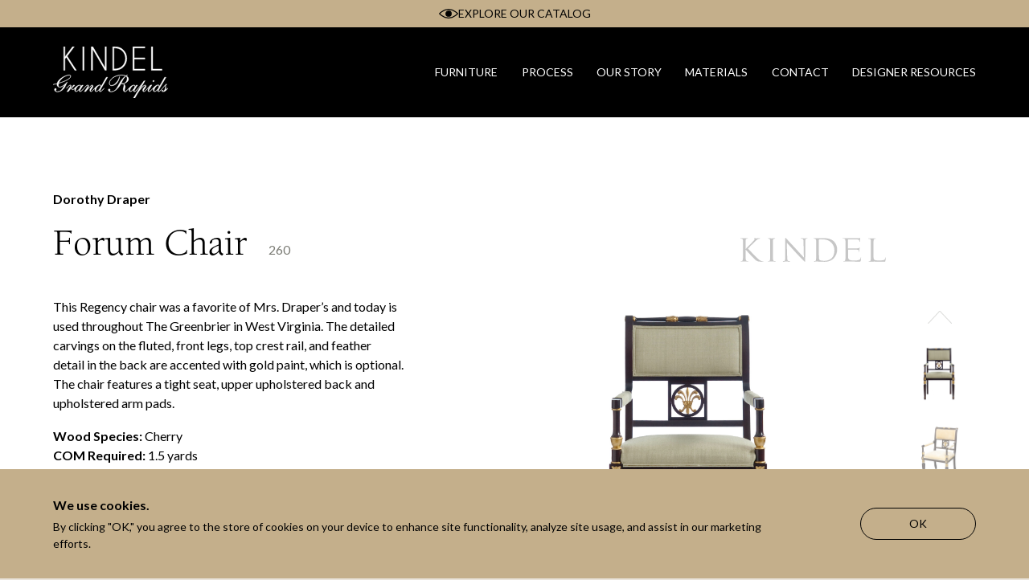

--- FILE ---
content_type: text/html; charset=UTF-8
request_url: https://kindelfurniture.com/furniture/forum-chair
body_size: 41303
content:



<!DOCTYPE html>
<html lang="en-US" class="no-js">

    
    <head>

    
          
<!-- Meta -->
<meta charset="UTF-8">
<meta name="viewport" content="width=device-width, initial-scale=1.0">
<meta http-equiv="X-UA-Compatible" content="ie=edge">

  
<!-- Links -->

<link rel="shortcut icon" href="/favicon.ico" type="image/x-icon">

<link rel="icon" href="/favicon.ico" type="image/x-icon">



          
<!-- CSS -->
<link rel="stylesheet" href="/assets/css/app.css?id=c7b26a5b137744fb6a95e27a99e6f9b9" id="stylesheet" />
<link rel="stylesheet" href="//fast.fonts.net/cssapi/e869ed29-9317-4f27-8a34-e97b8e0a9be2.css" />
<link rel="preconnect" href="https://fonts.googleapis.com" />
<link rel="preconnect" href="https://fonts.gstatic.com" crossorigin />
<link rel="stylesheet" href="https://fonts.googleapis.com/css2?family=Lato:ital,wght@0,400;0,700;1,400&display=swap" />


                
        <title>Kindel Grand Rapids | Forum Chair</title>
<script><!-- Google Tag Manager -->
dataLayer = [];
(function(w,d,s,l,i){w[l]=w[l]||[];w[l].push({'gtm.start':
new Date().getTime(),event:'gtm.js'});var f=d.getElementsByTagName(s)[0],
j=d.createElement(s),dl=l!='dataLayer'?'&l='+l:'';j.async=true;j.src=
'https://www.googletagmanager.com/gtm.js?id='+i+dl+ '&gtm_auth=xgJr7aYvGKsEWOAM7PrFMQ&gtm_preview=env-1&gtm_cookies_win=x';f.parentNode.insertBefore(j,f);
})(window,document,'script','dataLayer','GTM-M9N9NJN');
<!-- End Google Tag Manager -->
</script><meta name="keywords" content="Kindel Grand Rapids, Furniture, Manufacturer, Handcrafted, Luxury, Michigan, Kindel, Karges, Councill, Councill Contract">
<meta name="description" content="All three companies are known for creating the finest handcrafted furniture with integrity through hand processes and bench made methods. With over 285…">
<meta name="referrer" content="no-referrer-when-downgrade">
<meta name="robots" content="all">
<meta content="203555924704" property="fb:profile_id">
<meta content="en_US" property="og:locale">
<meta content="Kindel Grand Rapids" property="og:site_name">
<meta content="website" property="og:type">
<meta content="https://kindelfurniture.com/furniture/forum-chair" property="og:url">
<meta content="Forum Chair" property="og:title">
<meta content="All three companies are known for creating the finest handcrafted furniture with integrity through hand processes and bench made methods. With over 285…" property="og:description">
<meta content="https://kindel.nyc3.cdn.digitaloceanspaces.com/production/logo-images/_1200x630_crop_center-center_82_none/logo_2023-04-04-174028_bbac-1.png?mtime=1752853618" property="og:image">
<meta content="1200" property="og:image:width">
<meta content="630" property="og:image:height">
<meta content="Kindel Grand Rapids" property="og:image:alt">
<meta content="https://www.pinterest.com/kindelgrandrapids" property="og:see_also">
<meta content="https://www.youtube.com/user/KindelFurniture" property="og:see_also">
<meta content="https://twitter.com/KindelFurniture" property="og:see_also">
<meta content="https://www.facebook.com/kindelfurniturecompany" property="og:see_also">
<meta content="https://www.instagram.com/kindelfurniture" property="og:see_also">
<meta name="twitter:card" content="summary_large_image">
<meta name="twitter:site" content="@kindelfurniture">
<meta name="twitter:creator" content="@kindelfurniture">
<meta name="twitter:title" content="Forum Chair">
<meta name="twitter:description" content="All three companies are known for creating the finest handcrafted furniture with integrity through hand processes and bench made methods. With over 285…">
<meta name="twitter:image" content="https://kindel.nyc3.cdn.digitaloceanspaces.com/production/logo-images/_1200x630_crop_center-center_82_none/logo_2023-04-04-174028_bbac-1.png?mtime=1752853618">
<meta name="twitter:image:width" content="1200">
<meta name="twitter:image:height" content="630">
<meta name="twitter:image:alt" content="Kindel Grand Rapids">
<link href="https://kindelfurniture.com/furniture/forum-chair" rel="canonical">
<link href="https://kindelfurniture.com" rel="home">
<link type="text/plain" href="https://kindelfurniture.com/humans.txt" rel="author">

    </head>

    
    <body class="t-products" data-module-load>

    
        <!-- Google Tag Manager (noscript) -->
<noscript><iframe src="https://www.googletagmanager.com/ns.html?id=GTM-M9N9NJN&gtm_auth=xgJr7aYvGKsEWOAM7PrFMQ&gtm_preview=&gtm_cookies_win=x"
height="0" width="0" style="display:none;visibility:hidden"></iframe></noscript>
<!-- End Google Tag Manager (noscript) -->


        <!-- noscript -->
<!-- end noscript -->

        
<a class="c-skip-nav u-screen-reader-text is-focusable" href="#main-content">
    Skip to content
</a>

<div class="o-scroll" data-module-scroll="main" data-scroll-container>
    <div class="o-container">

                    <a href="https://kindelfurniture.com/catalog" class="c-alert">
    <span class="c-alert__icon">
        <svg width="29.01" height="14.5" class="c-media__svg is-dark" fill="none" stroke="currentColor" stroke-miterlimit="10" viewBox="0 0 29.01 14.5" xmlns="http://www.w3.org/2000/svg"><path fill="none" d="m1.01 7.25c1.01 1.12 2.13 2.13 3.35 3.02 2.92 2.22 6.48 3.44 10.15 3.48 3.67-.04 7.23-1.26 10.15-3.48 1.22-.88 2.35-1.9 3.35-3.02-1.01-1.12-2.13-2.13-3.35-3.02-2.92-2.22-6.48-3.44-10.15-3.48-3.67.04-7.23 1.26-10.15 3.48-1.22.88-2.35 1.89-3.35 3.02z"/><path d="m10.54 7.25c0-2.18 1.78-3.94 3.97-3.94s3.97 1.76 3.97 3.94-1.78 3.94-3.97 3.94c-2.19 0-3.97-1.76-3.97-3.94"/></svg>
    </span>
    <span class="c-alert__text">EXPLORE OUR CATALOG</span>
</a>
        
        
    
<header id="main-header" class="o-header has-alert" data-module-navigation>

        <a href="https://kindelfurniture.com/" class="o-header__logo">
                                                <svg class="c-media__svg" width="556.87" height="250" xmlns="http://www.w3.org/2000/svg" fill="currentColor" viewBox="0 0 556.87 250"><title>Kindel Furniture logo</title>
  <path d="m68.69 171.83c-1.4 0-21.3 24.57-36.04 24.57-4.91 0-6.79-2.92-6.79-7.95 0-3.28.35-6.68 1.52-9.83 12.87-3.51 58.75-18.61 58.75-34.76 0-4.56-4.56-6.2-8.42-6.2-15.1 0-53.25 18.02-58.63 42.13-5.27 1.29-12.76 3.04-16.74 3.51-1.75.23-2.34.35-2.34.82s.35.59.7.59c.94 0 12.75-2.46 18.37-3.86-.12.59-.24 1.41-.24 2.81 0 8.31 5.39 14.16 13.34 14.16 10.06 0 22.35-10.3 27.15-15.21l.23.23c-10.53 11.35-16.97 35.81-37.45 35.81-5.97 0-9.36-2.11-9.36-4.68s3.28-3.86 3.28-6.9c0-2.46-2.11-3.86-4.56-3.86-3.16 0-5.03 2.81-5.03 5.73 0 8.54 8.78 11.11 15.8 11.11 11.7 0 29.49-8.89 38.15-29.14 6.55-15.1 9.13-17.43 9.13-18.26 0-.59-.58-.82-.82-.82zm9.25-32.77c4.56 0 6.79 2.11 6.79 4.68 0 14.75-39.9 29.02-56.87 33.59 5.97-20.71 34.4-38.27 50.09-38.27z"></path>
  <path d="m257.6 149.13-25.51 45.4-.23-.24c.23-.82.23-1.87.23-2.92 0-3.51-2.57-5.27-5.5-5.27-7.72 0-15.56 5.39-21.88 12.4-1.7 1.87-2.57 2.94-3.02 3.57-.45.41-1.33 1.81-5.76 6.5-4.8 5.15-9.71 9.36-12.4 9.36-1.17 0-1.87-1.17-1.87-2.34 0-1.87 2.57-6.08 7.84-13.22 1.99-2.69 4.33-6.09 4.33-10.07 0-2.46-1.29-5.5-4.21-5.5-5.97 0-19.43 16.38-23.99 20.71l-.23-.24c2.57-3.39 7.37-10.06 7.37-14.74 0-3.51-1.29-5.73-4.33-5.73-4.56 0-9.24 4.21-14.86 10.77-1.17 1.35-3.16 3.59-4.02 4.72-.23.25-.61.72-1.37 1.6-6.79 7.95-13.11 14.04-16.62 14.04-1.52 0-1.99-.7-1.99-1.63 0-4.1 13.58-24.93 16.85-28.9l-5.62.23c-2.46.12-2.23 1.64-6.44 8.31l-.24-.23c.24-.7.35-1.88.35-3.16 0-3.16-1.52-5.73-5.03-5.73-8.08 0-17.55 5.97-23.87 13.69-.66.81-1.09 1.28-1.37 1.61-.53.39-1.52 2.11-3.78 4.37-1.52 1.52-3.39 2.34-5.27 2.34-2.11 0-3.86-1.64-3.86-3.98 0-8.08 13.11-11.59 13.11-16.15 0-1.28-.82-1.87-2.81-1.87-4.1 0-6.55 3.86-7.72 7.26-1.05 3.16-6.79 7.02-12.99 14.27l-.23-.24c2.34-3.15 7.37-11.11 7.37-15.8 0-2.81-1.64-5.5-4.57-5.5-3.28 0-6.9 2.81-11.94 8.19-2.92 3.28-6.9 7.49-6.9 8.07 0 .35.23.59.59.59.47 0 1.52-1.99 8.66-9.36 4.68-4.79 7.49-6.08 9.13-6.08 1.17 0 1.99.7 1.99 1.64 0 3.16-6.2 10.42-18.02 29.49l7.37-.7c5.97-7.6 11.58-14.39 17.67-20.01l.23.23c-1.52 1.88-2.34 3.86-2.34 6.56s2.57 4.56 5.15 4.56c2.23 0 4.8-.94 7.14-3.63.77-.94 1.96-2.3 2.56-3.12.05-.02.1-.04.14-.04-.35 1.87-.59 3.63-.59 5.5 0 5.27 1.41 10.65 7.37 10.65 4.45 0 11-6.67 14.51-10.18 0 .59-.12 1.29-.12 2.11 0 6.44 1.99 8.08 5.15 8.08s7.6-3.63 12.99-9.24c2.17-2.36 5.02-5.55 6.05-6.83.53-.61 1.72-2.15 5.31-6.05 5.97-6.56 9.13-9.01 12.4-9.01.94 0 1.75.59 1.75 1.76 0 3.63-16.5 25.04-18.72 29.37l7.84-.7c3.51-5.5 24.69-30.43 30.31-30.43 1.05 0 1.64.59 1.64 1.4 0 3.16-12.64 12.87-12.64 22.23 0 4.21 1.64 7.49 5.15 7.49 2.69 0 6.79-3.16 11.94-8.31 1.19-1.19 5.01-5.37 6.63-7.43.15-.12.43-.53.63-.53-.35 1.76-.47 3.86-.47 5.62 0 4.8 1.87 10.65 6.67 10.65 6.08 0 13.11-7.26 15.68-11.24l.23.24c-.35 1.29-.82 2.92-.82 4.8 0 3.63 1.64 6.2 4.33 6.2 4.33 0 9.48-4.21 17.67-13.69 1.52-1.75 2.46-2.92 2.46-3.27 0-.24-.35-.47-.7-.47s-2.34 3.15-8.54 9.24c-4.92 4.91-7.96 6.78-9.71 6.78-1.52 0-1.99-.82-1.99-2.22 0-4.68 18.96-34.05 37.21-66.82l-6.91.24zm-145.94 68.8c-1.87 0-2.69-1.52-2.69-3.74 0-8.43 11-25.98 20.48-25.98 2.46 0 3.63 1.87 3.63 4.21 0 8.66-14.63 25.51-21.42 25.51zm98.2 0c-2.22 0-3.16-.94-3.16-3.15 0-11.59 12.76-27.27 20.6-27.27 2.57 0 3.39 1.88 3.39 4.45 0 10.42-14.98 25.98-20.83 25.98z"></path>
  <path d="m483.02 168.32c0 1.75 1.05 3.04 2.69 3.04 2.57 0 4.1-2.46 4.1-4.45 0-1.75-1.05-3.04-2.69-3.04-2.57 0-4.1 2.46-4.1 4.45z"></path>
  <path d="m556.28 201.91c-.47 0-.47.58-2.93 3.27-1.99 2.34-4.56 5.5-8.42 8.19l-.12-.11c1.76-1.88 3.16-4.21 3.16-7.02 0-4.8-2.46-7.37-2.46-16.03 0-1.17.23-1.52.47-2.69 2.11-.7 4.68-1.4 4.68-3.63 0-1.05-.59-1.75-1.99-1.75-2.57 0-3.63 3.39-3.86 3.51-.7.35-7.49 7.6-10.18 11-2.57 3.21-4.27 4.84-4.89 5.78-.96 1.12-3.24 4.06-7.99 8.73-4.91 4.91-7.96 6.78-9.71 6.78-1.52 0-1.99-.82-1.99-2.22 0-4.68 18.96-34.05 37.21-66.82l-6.9.24-25.51 45.4-.23-.24c.23-.82.23-1.87.23-2.92 0-3.51-2.57-5.27-5.5-5.27-7.72 0-15.56 5.39-21.88 12.4-1.77 1.95-2.65 3.03-3.08 3.65-1.25 1.36-4.13 4.74-6.51 7.12-3.86 3.98-9.24 8.66-12.99 8.66-1.05 0-2.23-.47-2.23-2.46 0-2.46 2.23-5.5 16.27-28.67l-7.37.47c-1.76 2.46-7.02 7.84-10.06 11.35-1.52 1.75-2.4 2.75-2.9 3.33-.42.23-1.16 1.38-5.19 5.91-7.26 8.19-11.12 10.06-13.57 10.06-1.17 0-1.87-.58-1.87-1.63 0-6.09 12.52-16.03 12.52-23.41 0-3.28-1.29-6.08-4.33-6.08-7.49 0-20.83 16.73-25.16 21.88l-.23-.23 24.92-42.24-6.08 1.05c-8.43 12.87-9.48 14.04-20.48 27.5-4.59 5.58-6.14 7.19-6.65 7.85-.24.28-.57.69-1.08 1.28-6.79 7.95-13.11 14.04-16.62 14.04-1.52 0-1.99-.7-1.99-1.63 0-4.1 13.58-24.93 16.85-28.9l-5.62.23c-2.46.12-2.23 1.64-6.44 8.31l-.24-.23c.24-.7.35-1.88.35-3.16 0-3.16-1.52-5.73-5.03-5.73-8.08 0-17.55 5.97-23.87 13.69-.7.87-1.15 1.35-1.43 1.67-1.28 1.28-4.76 5.66-8.41 9.21-3.39 3.4-7.49 7.26-10.3 7.26-1.99 0-2.57-1.28-2.57-3.86 0-8.08 3.51-14.75 3.51-20.13s-3.51-12.17-8.54-13.93v-.24c10.3-1.76 24.69-10.53 24.69-22.23 0-6.91-4.8-13.11-10.88-16.03 3.98-2.81 5.97-2.81 5.97-3.86 0-.47-.23-.7-.47-.7-1.29 0-4.8 2.46-7.02 3.98-6.67-2.46-13.93-3.98-21.06-3.98-37.21 0-60.38 24.57-60.38 40.26 0 7.72 4.8 12.64 11 12.64 29.02 0 39.55-35.22 39.55-44 0-.94-.23-1.05-.47-1.05-.47 0-.47.59-.94 2.46-4.68 18.84-22.47 40.72-38.62 40.72-5.5 0-9.13-3.16-9.13-11.35 0-13.93 22.47-38.27 58.63-38.27 7.84 0 13.46 1.17 19.31 3.75-37.92 27.61-35.81 75.83-69.28 75.83-4.33 0-6.67-1.99-6.67-4.33 0-.58 1.29-2.46 1.29-4.68 0-2.46-1.99-3.98-4.33-3.98-2.92 0-4.8 1.88-4.8 5.27 0 7.14 8.78 9.13 14.16 9.13 17.2 0 32.65-14.86 43.88-33.23 9.95-16.27 12.4-30.43 27.38-42.83 4.21 2.81 5.85 7.37 5.85 12.4 0 14.39-12.76 23.05-18.14 23.05-1.17 0-3.98-1.05-5.85-1.05s-2.81.47-2.81 1.64c0 .94.7 1.64 2.57 1.64 1.29 0 2.69-.35 3.98-.35 3.39 0 4.8 1.99 4.8 6.2 0 6.2-3.51 13.93-3.51 20.71 0 4.21 2.46 11.82 8.42 11.82 4.1 0 8.08-3.98 12.99-9.13 2.46-2.46 5.56-6.05 6.8-7.69.04-.02.08-.04.11-.04-.35 1.87-.59 3.63-.59 5.5 0 5.27 1.41 10.65 7.37 10.65 4.45 0 11-6.67 14.51-10.18 0 .59-.12 1.29-.12 2.11 0 6.44 1.99 8.08 5.15 8.08s7.6-3.63 12.99-9.24c2.12-2.3 4.88-5.39 5.96-6.72 2.03-2.13 10.26-12.42 15.69-18.79l.24.24-40.14 65.18 7.84-.47 9.71-17.09c17.09-29.96 34.29-44.23 38.73-44.23.82 0 1.52.7 1.52 1.52 0 4.8-12.52 12.87-12.52 22.12 0 4.45 1.4 7.49 5.03 7.49 3.39 0 8.31-2.93 16.27-12.4 1.81-2.13 2.72-3.08 3.17-3.6.22-.19.54-.57 1.16-1.32 5.62-6.32 8.54-9.36 9.95-10.77l.23.24c-3.98 5.97-11.12 13.93-11.12 21.77 0 3.51 1.99 6.08 5.62 6.08 3.28 0 8.08-3.04 13.81-9.01 3.31-3.47 5.4-5.82 6.41-7.09.09-.09.18-.16.26-.16-.35 1.76-.47 3.86-.47 5.62 0 4.8 1.87 10.65 6.67 10.65 6.09 0 13.11-7.26 15.68-11.24l.23.24c-.35 1.29-.82 2.92-.82 4.8 0 3.63 1.64 6.2 4.33 6.2 4.33 0 9.48-4.21 17.67-13.69 1-1.15 1.74-2.05 2.13-2.63.1-.12.21-.26.33-.41 2.81-3.16 12.17-14.27 13.57-15.1l.23.24c-.7.59-.7 5.38-.7 11 0 6.32-6.32 19.19-11.82 19.19-1.41 0-1.99-.7-1.99-1.75 0-2.11 1.64-1.17 1.64-3.51 0-1.05-1.17-1.88-2.46-1.88-2.11 0-2.93 1.29-2.93 3.28 0 1.28.94 3.28 1.87 3.98 1.52 1.17 2.57 1.29 5.26 1.29 6.55 0 12.06-3.75 18.37-10.88 2.34-2.57 4.8-5.5 4.8-5.85 0-.47-.23-.7-.59-.7zm-181.41 16.03c-1.87 0-2.69-1.52-2.69-3.74 0-8.43 11-25.98 20.48-25.98 2.46 0 3.63 1.87 3.63 4.21 0 8.66-14.63 25.51-21.42 25.51zm117.74 0c-2.23 0-3.16-.94-3.16-3.15 0-11.59 12.76-27.27 20.6-27.27 2.57 0 3.39 1.88 3.39 4.45 0 10.42-14.98 25.98-20.83 25.98z"></path>
  <path d="m57.87 59.56 6.35-7.87 41.01 63.81h8.01l-44.76-69.01 34.65-46.49h-8.37l-36.89 49.16v-49.16h-6.5v115.5h6.5z"></path>
  <path d="m143.69 0h6.5v115.5h-6.5z"></path>
  <path d="m191.81 11.77 59.99 103.73h6.5v-115.5h-6.5v102.72l-59.34-102.72h-7.14v115.5h6.49z"></path>
  <path d="m295.18 115.36h.51c19.01 0 33.74-5.25 44.18-15.74 11.55-11.55 17.32-25.5 17.32-41.87s-5.77-30.27-17.32-41.87c-10.45-10.49-25.18-15.73-44.19-15.73h-.51v-.15h-6.5v115.5h6.5v-.15zm0-108.57h.51c17.13 0 30.29 4.6 39.49 13.79 10.25 10.3 15.38 22.69 15.38 37.18s-5.12 26.93-15.38 37.18c-9.19 9.24-22.36 13.86-39.49 13.86h-.51v-102.01z"></path>
  <path d="m444.58 109h-51.26v-48h51.26v-6.5h-51.26v-48h51.26v-6.5h-57.75v115.5h57.75z"></path>
  <path d="m527.51 109h-44.76v-109h-6.49v115.5h51.25z"></path>
</svg>

                        </a>


        

<popover-menu
popover-class="c-header-search-popover"
panel-class="c-header-search-popover__panel"
button-class="o-header__search-trigger">
    <template #button>
        <svg width="16.18" height="14.98" class="c-media__svg " viewBox="0 0 16.18 14.98" xmlns="http://www.w3.org/2000/svg"><g fill="none" stroke="currentColor"><path d="m12.55 6.65c0 3.3-2.6 5.9-5.9 5.9s-5.9-2.7-5.9-5.9 2.6-5.9 5.9-5.9c3.3-.1 5.9 2.6 5.9 5.9 0-3.3-2.6-5.9-5.9-5.9s-5.9 2.7-5.9 5.9 2.6 5.9 5.9 5.9 5.9-2.6 5.9-5.9z"/><path d="m15.65 14.45-4.3-4.3z"/></g></svg>
    </template>
    <template #default>
        
<div class="c-form is-search-form">
    <form action="/catalog" method="get" class="c-form__form">
        <div class="c-form__row">

            <div class="c-form__item">
                <label class="c-form__input">
                    <span class="c-form__label u-screen-reader-text">Search Input</span>
                    <input type="text" value="" class="c-form__search-field" name="search" placeholder="Search Furniture" />
                </label>
            </div>

            <div class="c-form__item is-submit">
                <button type="submit" class="c-form__submit c-button u-screen-reader-text is-focusable">
                    Search
                </button>
            </div>

        </div>
    </form>
</div>
    </template>
</popover-menu>

<popover-menu
popover-class="c-navigation-mobile-popover"
panel-class="c-navigation-mobile-popover__panel"
button-class="o-header__trigger">
        <template #button>
        <span class="c-hamburger">
            <span class="c-hamburger__line"></span>
            <span class="c-hamburger__line"></span>
            <span class="c-hamburger__line"></span>
        </span>
    </template>
        <template #default>
        <nav>
            <ul class="c-navigation-mobile__menu">

                                    
                    <li id="734" class="c-navigation__menu-item">

                        
                                                    <a
                                class="c-link" id=furniture
                                @click.prevent="$refs.furnitureMenu.openModal()"
                            >
                                <span class="c-label">Furniture</span>
                            </a>
                        
                    </li>
                                    
                    <li id="508" class="c-navigation__menu-item">

                        
                                                    <a href="https://kindelfurniture.com/process" class="c-link">
                                <span class="c-label">Process</span>
                            </a>
                        
                    </li>
                                    
                    <li id="509" class="c-navigation__menu-item">

                        
                                                    <a href="https://kindelfurniture.com/our-story" class="c-link">
                                <span class="c-label">Our Story</span>
                            </a>
                        
                    </li>
                                    
                    <li id="510" class="c-navigation__menu-item">

                        
                                                    <a href="https://kindelfurniture.com/materials" class="c-link">
                                <span class="c-label">Materials</span>
                            </a>
                        
                    </li>
                                    
                    <li id="511" class="c-navigation__menu-item">

                        
                                                    <a href="https://kindelfurniture.com/contact" class="c-link">
                                <span class="c-label">Contact</span>
                            </a>
                        
                    </li>
                
                <div id="component-vqqnll" class="sprig-component" data-hx-target="this" data-hx-include="this" data-hx-trigger="load" data-hx-get="https://kindelfurniture.com/index.php?p=actions/sprig-core/components/render" data-hx-vals="{&quot;sprig:siteId&quot;:&quot;4cc2ec39dae2f032f67512d78ebb5a68087c25e49da5e8a9d83d5e7c78a3f4ce1&quot;,&quot;sprig:id&quot;:&quot;206d9281140088e85e2a18ac2cac02ce65f8f5423ecf67f29228697abdb2d57ccomponent-vqqnll&quot;,&quot;sprig:component&quot;:&quot;8b3af1e27428eb1c090ae3ad7dc6e7fa7708ba1745ca10a76202a051255dd7ec&quot;,&quot;sprig:template&quot;:&quot;f2df9c753c3a4e9fa5a4dfee9e59f221d12b015148d81cda7ccbaef330120cd4_dynamic\/designer-resources-link&quot;}" s-trigger="load">        <li class="c-navigation__menu-item">
            <a href="/designer-resources/login" class="c-link">
                <span class="c-label">Designer Resources</span>
            </a>
        </li>
</div>
            </ul>
        </nav>
    </template>
</popover-menu>

<nav class="c-navigation">
    <ul class="c-navigation__menu">

                    
            <li id="734" class="c-navigation__menu-item">

                                    
                                                <a
                                class="c-link" id=furniture
                                @click.prevent="$refs.furnitureMenu.openModal()"
                            >
                                <span class="c-label">Furniture</span>
                            </a>

                    
                            </li>
                    
            <li id="508" class="c-navigation__menu-item">

                                    
                                            <a href="https://kindelfurniture.com/process" class="c-link">
                            <span class="c-label">Process</span>
                        </a>
                    
                            </li>
                    
            <li id="509" class="c-navigation__menu-item">

                                    
                                            <a href="https://kindelfurniture.com/our-story" class="c-link">
                            <span class="c-label">Our Story</span>
                        </a>
                    
                            </li>
                    
            <li id="510" class="c-navigation__menu-item">

                                    
                                            <a href="https://kindelfurniture.com/materials" class="c-link">
                            <span class="c-label">Materials</span>
                        </a>
                    
                            </li>
                    
            <li id="511" class="c-navigation__menu-item">

                                    
                                            <a href="https://kindelfurniture.com/contact" class="c-link">
                            <span class="c-label">Contact</span>
                        </a>
                    
                            </li>
        
        <div id="component-rlajeh" class="sprig-component" data-hx-target="this" data-hx-include="this" data-hx-trigger="load" data-hx-get="https://kindelfurniture.com/index.php?p=actions/sprig-core/components/render" data-hx-vals="{&quot;sprig:siteId&quot;:&quot;4cc2ec39dae2f032f67512d78ebb5a68087c25e49da5e8a9d83d5e7c78a3f4ce1&quot;,&quot;sprig:id&quot;:&quot;a4179010339ab33d005a1d0c55414f7098b9a8d3855a5dd84e0ae0299a3bbad1component-rlajeh&quot;,&quot;sprig:component&quot;:&quot;8b3af1e27428eb1c090ae3ad7dc6e7fa7708ba1745ca10a76202a051255dd7ec&quot;,&quot;sprig:template&quot;:&quot;f2df9c753c3a4e9fa5a4dfee9e59f221d12b015148d81cda7ccbaef330120cd4_dynamic\/designer-resources-link&quot;}" s-trigger="load">        <li class="c-navigation__menu-item">
            <a href="/designer-resources/login" class="c-link">
                <span class="c-label">Designer Resources</span>
            </a>
        </li>
</div>

    </ul>

        
</nav>

<modal-dialog ref="furnitureMenu" dialog-class="c-furniture-menu-modal">
    <div class="c-furniture-menu" v-cloak>
                    <div class="c-furniture-menu__all" ref="initialFocus">
                                    <span class="u-subheadline">Explore our catalog</span>
                
                                    <a  class="c-button has-icon" href="/catalog" title="View">
        <span class="c-button__text">View</span>
                <svg width="22" height="42" class="c-media__svg c-button__svg" enable-background="new 0 0 22 42" viewBox="0 0 22 42" stroke="currentColor" stroke-miterlimit="10" xmlns="http://www.w3.org/2000/svg"><path d="m0 0 22 21-22 21" fill="none" /></svg>
    </a>
                            </div>
        
        <button class="c-furniture-menu__close" @click="$refs.furnitureMenu.closeModal()">
            <svg width="13" height="13" class="c-media__svg is-dark" stroke="currentColor" enable-background="new 0 0 13 13" viewBox="0 0 13 13" xmlns="http://www.w3.org/2000/svg"><g fill="none" stroke-miterlimit="10"><path d="m.5.5 12 12"/><path d="m12.5.5-12 12"/></g></svg>
        </button>

        <ul class="c-furniture-menu__columns">
                                            
                <li class="c-furniture-menu__list is-two-columns ">
                    <span class="c-furniture-menu__list-title">Type</span>

                    <ul class="c-furniture-menu__list-items is-two-columns">
                                                                            <li class="c-furniture-menu__list-item">
                                <a  class="c-link" href="/catalog?type=bars" title="Bars">
        <span class="c-link__text">Bars</span>
        </a>
                            </li>
                                                    <li class="c-furniture-menu__list-item">
                                <a  class="c-link" href="/catalog?type=beds" title="Beds">
        <span class="c-link__text">Beds</span>
        </a>
                            </li>
                                                    <li class="c-furniture-menu__list-item">
                                <a  class="c-link" href="/catalog?type=buffets_serving" title="Buffets &amp; Serving">
        <span class="c-link__text">Buffets &amp; Serving</span>
        </a>
                            </li>
                                                    <li class="c-furniture-menu__list-item">
                                <a  class="c-link" href="/catalog?type=bookcases" title="Bookcases">
        <span class="c-link__text">Bookcases</span>
        </a>
                            </li>
                                                    <li class="c-furniture-menu__list-item">
                                <a  class="c-link" href="/catalog?type=cabinets" title="Cabinets">
        <span class="c-link__text">Cabinets</span>
        </a>
                            </li>
                                                    <li class="c-furniture-menu__list-item">
                                <a  class="c-link" href="/catalog?type=chests_night-stands" title="Chests &amp; Nightstands">
        <span class="c-link__text">Chests &amp; Nightstands</span>
        </a>
                            </li>
                                                    <li class="c-furniture-menu__list-item">
                                <a  class="c-link" href="/catalog?type=desks" title="Desks">
        <span class="c-link__text">Desks</span>
        </a>
                            </li>
                                                    <li class="c-furniture-menu__list-item">
                                <a  class="c-link" href="/catalog?type=dining-chairs" title="Dining Chairs">
        <span class="c-link__text">Dining Chairs</span>
        </a>
                            </li>
                                                    <li class="c-furniture-menu__list-item">
                                <a  class="c-link" href="/catalog?type=dining-tables" title="Dining Tables">
        <span class="c-link__text">Dining Tables</span>
        </a>
                            </li>
                                                    <li class="c-furniture-menu__list-item">
                                <a  class="c-link" href="/catalog?type=display" title="Display">
        <span class="c-link__text">Display</span>
        </a>
                            </li>
                                                    <li class="c-furniture-menu__list-item">
                                <a  class="c-link" href="/catalog?type=mirrors_screens" title="Mirrors &amp; Screens">
        <span class="c-link__text">Mirrors &amp; Screens</span>
        </a>
                            </li>
                                                    <li class="c-furniture-menu__list-item">
                                <a  class="c-link" href="/catalog?type=occasional-tables" title="Occasional Tables">
        <span class="c-link__text">Occasional Tables</span>
        </a>
                            </li>
                                                    <li class="c-furniture-menu__list-item">
                                <a  class="c-link" href="/catalog?type=occasional-chairs" title="Occasional Chairs">
        <span class="c-link__text">Occasional Chairs</span>
        </a>
                            </li>
                                                    <li class="c-furniture-menu__list-item">
                                <a  class="c-link" href="/catalog?type=sofas-loveseats" title="Sofas &amp; Loveseats">
        <span class="c-link__text">Sofas &amp; Loveseats</span>
        </a>
                            </li>
                                            </ul>

                                            <figure class="c-furniture-menu__thumbnail">
                                                        




    
                <picture  class="c-media">

                                        <source type="image/webp" srcset="https://kindel.nyc3.cdn.digitaloceanspaces.com/staging/general/_300x200_crop_center-center_line/52-839_Detail_2021-08-19-140807.jpg.webp 300w, https://kindel.nyc3.cdn.digitaloceanspaces.com/staging/general/_600x400_crop_center-center_line/52-839_Detail_2021-08-19-140807.jpg.webp 600w, https://kindel.nyc3.cdn.digitaloceanspaces.com/staging/general/_900x601_crop_center-center_line/52-839_Detail_2021-08-19-140807.jpg.webp 900w, https://kindel.nyc3.cdn.digitaloceanspaces.com/staging/general/_1200x801_crop_center-center_line/52-839_Detail_2021-08-19-140807.jpg.webp 1200w, https://kindel.nyc3.cdn.digitaloceanspaces.com/staging/general/_1500x1001_crop_center-center_line/52-839_Detail_2021-08-19-140807.jpg.webp 1500w, https://kindel.nyc3.cdn.digitaloceanspaces.com/staging/general/_1800x1202_crop_center-center_line/52-839_Detail_2021-08-19-140807.jpg.webp 1800w"/>

            
                        
                        <img  class="c-media__image" src="data:image/jpeg;base64,%2F9j%2F4AAQSkZJRgABAQEAYABgAAD%2F%2FgA7Q1JFQVRPUjogZ2QtanBlZyB2MS4wICh1c2luZyBJSkcgSlBFRyB2ODApLCBxdWFsaXR5ID0gNTAK%2F9sAQwAQCwwODAoQDg0OEhEQExgoGhgWFhgxIyUdKDozPTw5Mzg3QEhcTkBEV0U3OFBtUVdfYmdoZz5NcXlwZHhcZWdj%2F9sAQwEREhIYFRgvGhovY0I4QmNjY2NjY2NjY2NjY2NjY2NjY2NjY2NjY2NjY2NjY2NjY2NjY2NjY2NjY2NjY2NjY2Nj%2F8AAEQgACgAQAwEiAAIRAQMRAf%2FEAB8AAAEFAQEBAQEBAAAAAAAAAAABAgMEBQYHCAkKC%2F%[base64]%2Fj5%2Bv%2FEAB8BAAMBAQEBAQEBAQEAAAAAAAABAgMEBQYHCAkKC%2F%[base64]%2Bjp6vLz9PX29%2Fj5%2Bv%2FaAAwDAQACEQMRAD8ArwRXVgXtYollKNydpOP84qCSW8lnO1gJcFcKo6Z59a17IBtan3DP7sdakZVGrPgAfu%2FT3FbpK70M23Zan%2F%2FZ" srcset="https://kindel.nyc3.cdn.digitaloceanspaces.com/staging/general/_300x200_crop_center-center_line/52-839_Detail_2021-08-19-140807.jpg 300w, https://kindel.nyc3.cdn.digitaloceanspaces.com/staging/general/_600x400_crop_center-center_line/52-839_Detail_2021-08-19-140807.jpg 600w, https://kindel.nyc3.cdn.digitaloceanspaces.com/staging/general/_900x601_crop_center-center_line/52-839_Detail_2021-08-19-140807.jpg 900w, https://kindel.nyc3.cdn.digitaloceanspaces.com/staging/general/_1200x801_crop_center-center_line/52-839_Detail_2021-08-19-140807.jpg 1200w, https://kindel.nyc3.cdn.digitaloceanspaces.com/staging/general/_1500x1001_crop_center-center_line/52-839_Detail_2021-08-19-140807.jpg 1500w, https://kindel.nyc3.cdn.digitaloceanspaces.com/staging/general/_1800x1202_crop_center-center_line/52-839_Detail_2021-08-19-140807.jpg 1800w" width="572" height="382" alt="Phillip goldsberry f Zule Efe A1 Q unsplash 2023 01 05 150533 ilqf" loading="lazy" />

                        
                        
        </picture>

    
                        </figure>
                    
                </li>
                                            
                <li class="c-furniture-menu__list ">
                    <span class="c-furniture-menu__list-title">Wood Type</span>

                    <ul class="c-furniture-menu__list-items">
                                                                            <li class="c-furniture-menu__list-item">
                                <a  class="c-link" href="/catalog?wood-type=mahogany" title="Mahogany">
        <span class="c-link__text">Mahogany</span>
        </a>
                            </li>
                                                    <li class="c-furniture-menu__list-item">
                                <a  class="c-link" href="/catalog?wood-type=maple" title="Maple">
        <span class="c-link__text">Maple</span>
        </a>
                            </li>
                                                    <li class="c-furniture-menu__list-item">
                                <a  class="c-link" href="/catalog?wood-type=walnut" title="Walnut">
        <span class="c-link__text">Walnut</span>
        </a>
                            </li>
                                                    <li class="c-furniture-menu__list-item">
                                <a  class="c-link" href="/catalog?wood-type=hardwood" title="Hardwood">
        <span class="c-link__text">Hardwood</span>
        </a>
                            </li>
                                                    <li class="c-furniture-menu__list-item">
                                <a  class="c-link" href="/catalog?wood-type=oak" title="Oak">
        <span class="c-link__text">Oak</span>
        </a>
                            </li>
                                                    <li class="c-furniture-menu__list-item">
                                <a  class="c-link" href="/catalog?wood-type=ash" title="Ash">
        <span class="c-link__text">Ash</span>
        </a>
                            </li>
                                                    <li class="c-furniture-menu__list-item">
                                <a  class="c-link" href="/catalog?wood-type=rosewood" title="Rosewood">
        <span class="c-link__text">Rosewood</span>
        </a>
                            </li>
                                                    <li class="c-furniture-menu__list-item">
                                <a  class="c-link" href="/catalog?wood-type=white-oak" title="White Oak">
        <span class="c-link__text">White Oak</span>
        </a>
                            </li>
                                                    <li class="c-furniture-menu__list-item">
                                <a  class="c-link" href="/catalog?wood-type=french-walnut" title="French Walnut">
        <span class="c-link__text">French Walnut</span>
        </a>
                            </li>
                                                    <li class="c-furniture-menu__list-item">
                                <a  class="c-link" href="/catalog?wood-type=metal" title="Metal">
        <span class="c-link__text">Metal</span>
        </a>
                            </li>
                                            </ul>

                                            <figure class="c-furniture-menu__thumbnail">
                                                        




    
                <picture  class="c-media">

                                        <source type="image/webp" srcset="https://kindel.nyc3.cdn.digitaloceanspaces.com/staging/general/_300x302_crop_center-center_line/Cherry-Wood.png.webp 300w, https://kindel.nyc3.cdn.digitaloceanspaces.com/staging/general/_600x604_crop_center-center_line/Cherry-Wood.png.webp 600w, https://kindel.nyc3.cdn.digitaloceanspaces.com/staging/general/_900x906_crop_center-center_line/Cherry-Wood.png.webp 900w, https://kindel.nyc3.cdn.digitaloceanspaces.com/staging/general/_1200x1208_crop_center-center_line/Cherry-Wood.png.webp 1200w, https://kindel.nyc3.cdn.digitaloceanspaces.com/staging/general/_1500x1511_crop_center-center_line/Cherry-Wood.png.webp 1500w, https://kindel.nyc3.cdn.digitaloceanspaces.com/staging/general/_1800x1813_crop_center-center_line/Cherry-Wood.png.webp 1800w"/>

            
                        
                        <img  class="c-media__image" src="data:image/jpeg;base64,%2F9j%2F4AAQSkZJRgABAQEAYABgAAD%2F%2FgA7Q1JFQVRPUjogZ2QtanBlZyB2MS4wICh1c2luZyBJSkcgSlBFRyB2ODApLCBxdWFsaXR5ID0gNTAK%2F9sAQwAQCwwODAoQDg0OEhEQExgoGhgWFhgxIyUdKDozPTw5Mzg3QEhcTkBEV0U3OFBtUVdfYmdoZz5NcXlwZHhcZWdj%2F9sAQwEREhIYFRgvGhovY0I4QmNjY2NjY2NjY2NjY2NjY2NjY2NjY2NjY2NjY2NjY2NjY2NjY2NjY2NjY2NjY2NjY2Nj%2F8AAEQgAEAAQAwEiAAIRAQMRAf%2FEAB8AAAEFAQEBAQEBAAAAAAAAAAABAgMEBQYHCAkKC%2F%[base64]%2Fj5%2Bv%2FEAB8BAAMBAQEBAQEBAQEAAAAAAAABAgMEBQYHCAkKC%2F%[base64]%2Bjp6vLz9PX29%2Fj5%2Bv%2FaAAwDAQACEQMRAD8A5Bc5p4HH40i%2FeqUYxx%2FernbOpI%2F%2F2Q%3D%3D" srcset="https://kindel.nyc3.cdn.digitaloceanspaces.com/staging/general/_300x302_crop_center-center_line/Cherry-Wood.png 300w, https://kindel.nyc3.cdn.digitaloceanspaces.com/staging/general/_600x604_crop_center-center_line/Cherry-Wood.png 600w, https://kindel.nyc3.cdn.digitaloceanspaces.com/staging/general/_900x906_crop_center-center_line/Cherry-Wood.png 900w, https://kindel.nyc3.cdn.digitaloceanspaces.com/staging/general/_1200x1208_crop_center-center_line/Cherry-Wood.png 1200w, https://kindel.nyc3.cdn.digitaloceanspaces.com/staging/general/_1500x1511_crop_center-center_line/Cherry-Wood.png 1500w, https://kindel.nyc3.cdn.digitaloceanspaces.com/staging/general/_1800x1813_crop_center-center_line/Cherry-Wood.png 1800w" width="541" height="545" alt="Cherry Wood" loading="lazy" />

                        
                        
        </picture>

    
                        </figure>
                    
                </li>
                                            
                <li class="c-furniture-menu__list ">
                    <span class="c-furniture-menu__list-title">Brand</span>

                    <ul class="c-furniture-menu__list-items">
                                                                            <li class="c-furniture-menu__list-item">
                                <a  class="c-link" href="/catalog?brand=kindel" title="Kindel">
        <span class="c-link__text">Kindel</span>
        </a>
                            </li>
                                                    <li class="c-furniture-menu__list-item">
                                <a  class="c-link" href="/catalog?brand=karges" title="Karges">
        <span class="c-link__text">Karges</span>
        </a>
                            </li>
                                                    <li class="c-furniture-menu__list-item">
                                <a  class="c-link" href="/catalog?brand=councill" title="Councill">
        <span class="c-link__text">Councill</span>
        </a>
                            </li>
                                            </ul>

                                            <figure class="c-furniture-menu__thumbnail">
                                                        




    
                <picture  class="c-media">

                                        <source type="image/webp" srcset="https://kindel.nyc3.cdn.digitaloceanspaces.com/staging/general/_300x240_crop_center-center_line/Kindel_2023-04-05-195028_dhqu.jpg.webp 300w, https://kindel.nyc3.cdn.digitaloceanspaces.com/staging/general/_600x480_crop_center-center_line/Kindel_2023-04-05-195028_dhqu.jpg.webp 600w, https://kindel.nyc3.cdn.digitaloceanspaces.com/staging/general/_900x720_crop_center-center_line/Kindel_2023-04-05-195028_dhqu.jpg.webp 900w, https://kindel.nyc3.cdn.digitaloceanspaces.com/staging/general/_1200x960_crop_center-center_line/Kindel_2023-04-05-195028_dhqu.jpg.webp 1200w, https://kindel.nyc3.cdn.digitaloceanspaces.com/staging/general/_1500x1200_crop_center-center_line/Kindel_2023-04-05-195028_dhqu.jpg.webp 1500w, https://kindel.nyc3.cdn.digitaloceanspaces.com/staging/general/_1800x1440_crop_center-center_line/Kindel_2023-04-05-195028_dhqu.jpg.webp 1800w"/>

            
                        
                        <img  class="c-media__image" src="data:image/jpeg;base64,%2F9j%2F4AAQSkZJRgABAQEAYABgAAD%2F%2FgA7Q1JFQVRPUjogZ2QtanBlZyB2MS4wICh1c2luZyBJSkcgSlBFRyB2ODApLCBxdWFsaXR5ID0gNTAK%2F9sAQwAQCwwODAoQDg0OEhEQExgoGhgWFhgxIyUdKDozPTw5Mzg3QEhcTkBEV0U3OFBtUVdfYmdoZz5NcXlwZHhcZWdj%2F9sAQwEREhIYFRgvGhovY0I4QmNjY2NjY2NjY2NjY2NjY2NjY2NjY2NjY2NjY2NjY2NjY2NjY2NjY2NjY2NjY2NjY2Nj%2F8AAEQgADAAQAwEiAAIRAQMRAf%2FEAB8AAAEFAQEBAQEBAAAAAAAAAAABAgMEBQYHCAkKC%2F%[base64]%2Fj5%2Bv%2FEAB8BAAMBAQEBAQEBAQEAAAAAAAABAgMEBQYHCAkKC%2F%[base64]%2Bjp6vLz9PX29%2Fj5%2Bv%2FaAAwDAQACEQMRAD8A0p7y1iTygglmxuUdFP41UWFL1%2FMh2MEI3hTwGo1rM8aO5%2BYHcCOxqvoMjDzVz8pkBIwAM9O1Y3N%2BSyP%2F2Q%3D%3D" srcset="https://kindel.nyc3.cdn.digitaloceanspaces.com/staging/general/_300x240_crop_center-center_line/Kindel_2023-04-05-195028_dhqu.jpg 300w, https://kindel.nyc3.cdn.digitaloceanspaces.com/staging/general/_600x480_crop_center-center_line/Kindel_2023-04-05-195028_dhqu.jpg 600w, https://kindel.nyc3.cdn.digitaloceanspaces.com/staging/general/_900x720_crop_center-center_line/Kindel_2023-04-05-195028_dhqu.jpg 900w, https://kindel.nyc3.cdn.digitaloceanspaces.com/staging/general/_1200x960_crop_center-center_line/Kindel_2023-04-05-195028_dhqu.jpg 1200w, https://kindel.nyc3.cdn.digitaloceanspaces.com/staging/general/_1500x1200_crop_center-center_line/Kindel_2023-04-05-195028_dhqu.jpg 1500w, https://kindel.nyc3.cdn.digitaloceanspaces.com/staging/general/_1800x1440_crop_center-center_line/Kindel_2023-04-05-195028_dhqu.jpg 1800w" width="1500" height="1200" alt="Kindel" loading="lazy" />

                        
                        
        </picture>

    
                        </figure>
                    
                </li>
                                            
                <li class="c-furniture-menu__list ">
                    <span class="c-furniture-menu__list-title">Room</span>

                    <ul class="c-furniture-menu__list-items">
                                                                            <li class="c-furniture-menu__list-item">
                                <a  class="c-link" href="/catalog?room=bedroom" title="Bedroom">
        <span class="c-link__text">Bedroom</span>
        </a>
                            </li>
                                                    <li class="c-furniture-menu__list-item">
                                <a  class="c-link" href="/catalog?room=dining-room" title="Dining Room">
        <span class="c-link__text">Dining Room</span>
        </a>
                            </li>
                                                    <li class="c-furniture-menu__list-item">
                                <a  class="c-link" href="/catalog?room=occasional" title="Occasional">
        <span class="c-link__text">Occasional</span>
        </a>
                            </li>
                                                    <li class="c-furniture-menu__list-item">
                                <a  class="c-link" href="/catalog?room=workspace" title="Workspace">
        <span class="c-link__text">Workspace</span>
        </a>
                            </li>
                                            </ul>

                                            <figure class="c-furniture-menu__thumbnail">
                                                        




    
                <picture  class="c-media">

                                        <source type="image/webp" srcset="https://kindel.nyc3.cdn.digitaloceanspaces.com/staging/general/_300x200_crop_center-center_line/KGR-Bedroom.jpg.webp 300w, https://kindel.nyc3.cdn.digitaloceanspaces.com/staging/general/_600x400_crop_center-center_line/KGR-Bedroom.jpg.webp 600w, https://kindel.nyc3.cdn.digitaloceanspaces.com/staging/general/_900x600_crop_center-center_line/KGR-Bedroom.jpg.webp 900w, https://kindel.nyc3.cdn.digitaloceanspaces.com/staging/general/_1200x800_crop_center-center_line/KGR-Bedroom.jpg.webp 1200w, https://kindel.nyc3.cdn.digitaloceanspaces.com/staging/general/_1500x1000_crop_center-center_line/KGR-Bedroom.jpg.webp 1500w, https://kindel.nyc3.cdn.digitaloceanspaces.com/staging/general/_1800x1200_crop_center-center_line/KGR-Bedroom.jpg.webp 1800w"/>

            
                        
                        <img  class="c-media__image" src="data:image/jpeg;base64,%2F9j%2F4AAQSkZJRgABAQEAYABgAAD%2F%2FgA7Q1JFQVRPUjogZ2QtanBlZyB2MS4wICh1c2luZyBJSkcgSlBFRyB2ODApLCBxdWFsaXR5ID0gNTAK%2F9sAQwAQCwwODAoQDg0OEhEQExgoGhgWFhgxIyUdKDozPTw5Mzg3QEhcTkBEV0U3OFBtUVdfYmdoZz5NcXlwZHhcZWdj%2F9sAQwEREhIYFRgvGhovY0I4QmNjY2NjY2NjY2NjY2NjY2NjY2NjY2NjY2NjY2NjY2NjY2NjY2NjY2NjY2NjY2NjY2Nj%2F8AAEQgACgAQAwEiAAIRAQMRAf%2FEAB8AAAEFAQEBAQEBAAAAAAAAAAABAgMEBQYHCAkKC%2F%[base64]%2Fj5%2Bv%2FEAB8BAAMBAQEBAQEBAQEAAAAAAAABAgMEBQYHCAkKC%2F%[base64]%2Bjp6vLz9PX29%2Fj5%2Bv%2FaAAwDAQACEQMRAD8A19OttkswuHRZic%2Fu%2BnT3FVZ9btopRZsHch8BlA6kmo9SZktNRZWKsAmCDg9KzryKNJrDZGi5VScKBmsyz%2F%2FZ" srcset="https://kindel.nyc3.cdn.digitaloceanspaces.com/staging/general/_300x200_crop_center-center_line/KGR-Bedroom.jpg 300w, https://kindel.nyc3.cdn.digitaloceanspaces.com/staging/general/_600x400_crop_center-center_line/KGR-Bedroom.jpg 600w, https://kindel.nyc3.cdn.digitaloceanspaces.com/staging/general/_900x600_crop_center-center_line/KGR-Bedroom.jpg 900w, https://kindel.nyc3.cdn.digitaloceanspaces.com/staging/general/_1200x800_crop_center-center_line/KGR-Bedroom.jpg 1200w, https://kindel.nyc3.cdn.digitaloceanspaces.com/staging/general/_1500x1000_crop_center-center_line/KGR-Bedroom.jpg 1500w, https://kindel.nyc3.cdn.digitaloceanspaces.com/staging/general/_1800x1200_crop_center-center_line/KGR-Bedroom.jpg 1800w" width="1800" height="1200" alt="KGR Bedroom" loading="lazy" />

                        
                        
        </picture>

    
                        </figure>
                    
                </li>
                                            
                <li class="c-furniture-menu__list is-white ">
                    <span class="c-furniture-menu__list-title">Collections</span>

                    <ul class="c-furniture-menu__list-items">
                                                                            <li class="c-furniture-menu__list-item">
                                <a  class="c-link" href="https://kindelfurniture.com/collections/designer-series" title="Designer Series">
        <span class="c-link__text">Designer Series</span>
        </a>
                            </li>
                                                    <li class="c-furniture-menu__list-item">
                                <a  class="c-link" href="https://kindelfurniture.com/collections/dorothy-draper" title="Dorothy Draper">
        <span class="c-link__text">Dorothy Draper</span>
        </a>
                            </li>
                                                    <li class="c-furniture-menu__list-item">
                                <a  class="c-link" href="https://kindelfurniture.com/collections/facets" title="Facets">
        <span class="c-link__text">Facets</span>
        </a>
                            </li>
                                                    <li class="c-furniture-menu__list-item">
                                <a  class="c-link" href="https://kindelfurniture.com/collections/jeffery-roberts" title="Jeffery Roberts">
        <span class="c-link__text">Jeffery Roberts</span>
        </a>
                            </li>
                                                    <li class="c-furniture-menu__list-item">
                                <a  class="c-link" href="https://kindelfurniture.com/collections/the-classics" title="The Classics">
        <span class="c-link__text">The Classics</span>
        </a>
                            </li>
                                                    <li class="c-furniture-menu__list-item">
                                <a  class="c-link" href="https://kindelfurniture.com/collections/master-works" title="Master Works">
        <span class="c-link__text">Master Works</span>
        </a>
                            </li>
                                                    <li class="c-furniture-menu__list-item">
                                <a  class="c-link" href="https://kindelfurniture.com/collections/metropolitan" title="Metropolitan">
        <span class="c-link__text">Metropolitan</span>
        </a>
                            </li>
                                            </ul>

                                            <figure class="c-furniture-menu__thumbnail">
                                                        




    
                <picture  class="c-media">

                                        <source type="image/webp" srcset="https://kindel.nyc3.cdn.digitaloceanspaces.com/staging/general/_300x348_crop_center-center_line/KGR-Designer-Series.jpg.webp 300w, https://kindel.nyc3.cdn.digitaloceanspaces.com/staging/general/_600x697_crop_center-center_line/KGR-Designer-Series.jpg.webp 600w, https://kindel.nyc3.cdn.digitaloceanspaces.com/staging/general/_900x1046_crop_center-center_line/KGR-Designer-Series.jpg.webp 900w, https://kindel.nyc3.cdn.digitaloceanspaces.com/staging/general/_1200x1395_crop_center-center_line/KGR-Designer-Series.jpg.webp 1200w, https://kindel.nyc3.cdn.digitaloceanspaces.com/staging/general/_1500x1744_crop_center-center_line/KGR-Designer-Series.jpg.webp 1500w, https://kindel.nyc3.cdn.digitaloceanspaces.com/staging/general/_1800x2093_crop_center-center_line/KGR-Designer-Series.jpg.webp 1800w"/>

            
                        
                        <img  class="c-media__image" src="data:image/jpeg;base64,%2F9j%2F4AAQSkZJRgABAQEAYABgAAD%2F%2FgA7Q1JFQVRPUjogZ2QtanBlZyB2MS4wICh1c2luZyBJSkcgSlBFRyB2ODApLCBxdWFsaXR5ID0gNTAK%2F9sAQwAQCwwODAoQDg0OEhEQExgoGhgWFhgxIyUdKDozPTw5Mzg3QEhcTkBEV0U3OFBtUVdfYmdoZz5NcXlwZHhcZWdj%2F9sAQwEREhIYFRgvGhovY0I4QmNjY2NjY2NjY2NjY2NjY2NjY2NjY2NjY2NjY2NjY2NjY2NjY2NjY2NjY2NjY2NjY2Nj%2F8AAEQgAEgAQAwEiAAIRAQMRAf%2FEAB8AAAEFAQEBAQEBAAAAAAAAAAABAgMEBQYHCAkKC%2F%[base64]%2Fj5%2Bv%2FEAB8BAAMBAQEBAQEBAQEAAAAAAAABAgMEBQYHCAkKC%2F%[base64]%2Bjp6vLz9PX29%2Fj5%2Bv%2FaAAwDAQACEQMRAD8AfJ4miTV1vAswt2g2%2BWMZ3buuOnSsiSzaYKj3cLNEyyCMZzjp0%2BgqazsrryJ4EszNOGwpOPlHqM%2F55qZ5rNvtktuySgqB5rr3%2FL60AL4YkdvFNwC7EfPwT7isa1%2F495R2yOPwNFFAH%2F%2FZ" srcset="https://kindel.nyc3.cdn.digitaloceanspaces.com/staging/general/_300x348_crop_center-center_line/KGR-Designer-Series.jpg 300w, https://kindel.nyc3.cdn.digitaloceanspaces.com/staging/general/_600x697_crop_center-center_line/KGR-Designer-Series.jpg 600w, https://kindel.nyc3.cdn.digitaloceanspaces.com/staging/general/_900x1046_crop_center-center_line/KGR-Designer-Series.jpg 900w, https://kindel.nyc3.cdn.digitaloceanspaces.com/staging/general/_1200x1395_crop_center-center_line/KGR-Designer-Series.jpg 1200w, https://kindel.nyc3.cdn.digitaloceanspaces.com/staging/general/_1500x1744_crop_center-center_line/KGR-Designer-Series.jpg 1500w, https://kindel.nyc3.cdn.digitaloceanspaces.com/staging/general/_1800x2093_crop_center-center_line/KGR-Designer-Series.jpg 1800w" width="1935" height="2250" alt="KGR Designer Series" loading="lazy" />

                        
                        
        </picture>

    
                        </figure>
                    
                </li>
                                            
                <li class="c-furniture-menu__list is-white ">
                    <span class="c-furniture-menu__list-title">Styles</span>

                    <ul class="c-furniture-menu__list-items">
                                                                            <li class="c-furniture-menu__list-item">
                                <a  class="c-link" href="https://kindelfurniture.com/styles/timeless" title="Timeless">
        <span class="c-link__text">Timeless</span>
        </a>
                            </li>
                                                    <li class="c-furniture-menu__list-item">
                                <a  class="c-link" href="https://kindelfurniture.com/styles/industrial" title="Industrial">
        <span class="c-link__text">Industrial</span>
        </a>
                            </li>
                                                    <li class="c-furniture-menu__list-item">
                                <a  class="c-link" href="https://kindelfurniture.com/styles/organic" title="Organic">
        <span class="c-link__text">Organic</span>
        </a>
                            </li>
                                                    <li class="c-furniture-menu__list-item">
                                <a  class="c-link" href="https://kindelfurniture.com/styles/minimalist" title="Minimalist">
        <span class="c-link__text">Minimalist</span>
        </a>
                            </li>
                                                    <li class="c-furniture-menu__list-item">
                                <a  class="c-link" href="https://kindelfurniture.com/styles/transitional" title="Transitional">
        <span class="c-link__text">Transitional</span>
        </a>
                            </li>
                                                    <li class="c-furniture-menu__list-item">
                                <a  class="c-link" href="https://kindelfurniture.com/styles/mid-century-modern" title="Mid-Century Modern">
        <span class="c-link__text">Mid-Century Modern</span>
        </a>
                            </li>
                                                    <li class="c-furniture-menu__list-item">
                                <a  class="c-link" href="https://kindelfurniture.com/styles/bohemian" title="Bohemian">
        <span class="c-link__text">Bohemian</span>
        </a>
                            </li>
                                                    <li class="c-furniture-menu__list-item">
                                <a  class="c-link" href="https://kindelfurniture.com/styles/coastal" title="Coastal">
        <span class="c-link__text">Coastal</span>
        </a>
                            </li>
                                                    <li class="c-furniture-menu__list-item">
                                <a  class="c-link" href="https://kindelfurniture.com/styles/hollywood-glam" title="Hollywood Glam">
        <span class="c-link__text">Hollywood Glam</span>
        </a>
                            </li>
                                                    <li class="c-furniture-menu__list-item">
                                <a  class="c-link" href="https://kindelfurniture.com/styles/urban-modern" title="Urban Modern">
        <span class="c-link__text">Urban Modern</span>
        </a>
                            </li>
                                            </ul>

                                            <figure class="c-furniture-menu__thumbnail">
                                                        




    
                <picture  class="c-media">

                                        <source type="image/webp" srcset="https://kindel.nyc3.cdn.digitaloceanspaces.com/staging/general/_300x167_crop_center-center_line/Timeless-Style.png.webp 300w, https://kindel.nyc3.cdn.digitaloceanspaces.com/staging/general/_600x335_crop_center-center_line/Timeless-Style.png.webp 600w, https://kindel.nyc3.cdn.digitaloceanspaces.com/staging/general/_900x503_crop_center-center_line/Timeless-Style.png.webp 900w, https://kindel.nyc3.cdn.digitaloceanspaces.com/staging/general/_1200x671_crop_center-center_line/Timeless-Style.png.webp 1200w, https://kindel.nyc3.cdn.digitaloceanspaces.com/staging/general/_1500x838_crop_center-center_line/Timeless-Style.png.webp 1500w, https://kindel.nyc3.cdn.digitaloceanspaces.com/staging/general/_1800x1006_crop_center-center_line/Timeless-Style.png.webp 1800w"/>

            
                        
                        <img  class="c-media__image" src="data:image/jpeg;base64,%2F9j%2F4AAQSkZJRgABAQEAYABgAAD%2F%2FgA7Q1JFQVRPUjogZ2QtanBlZyB2MS4wICh1c2luZyBJSkcgSlBFRyB2ODApLCBxdWFsaXR5ID0gNTAK%2F9sAQwAQCwwODAoQDg0OEhEQExgoGhgWFhgxIyUdKDozPTw5Mzg3QEhcTkBEV0U3OFBtUVdfYmdoZz5NcXlwZHhcZWdj%2F9sAQwEREhIYFRgvGhovY0I4QmNjY2NjY2NjY2NjY2NjY2NjY2NjY2NjY2NjY2NjY2NjY2NjY2NjY2NjY2NjY2NjY2Nj%2F8AAEQgACAAQAwEiAAIRAQMRAf%2FEAB8AAAEFAQEBAQEBAAAAAAAAAAABAgMEBQYHCAkKC%2F%[base64]%2Fj5%2Bv%2FEAB8BAAMBAQEBAQEBAQEAAAAAAAABAgMEBQYHCAkKC%2F%[base64]%2Bjp6vLz9PX29%2Fj5%2Bv%2FaAAwDAQACEQMRAD8AgvHh0vSbeOF1e9nh%2BdCc9wRn%2FPaotOaKz3rcytDdyKPNUMQE5yD9efw6UUVKNGup%2F9k%3D" srcset="https://kindel.nyc3.cdn.digitaloceanspaces.com/staging/general/_300x167_crop_center-center_line/Timeless-Style.png 300w, https://kindel.nyc3.cdn.digitaloceanspaces.com/staging/general/_600x335_crop_center-center_line/Timeless-Style.png 600w, https://kindel.nyc3.cdn.digitaloceanspaces.com/staging/general/_900x503_crop_center-center_line/Timeless-Style.png 900w, https://kindel.nyc3.cdn.digitaloceanspaces.com/staging/general/_1200x671_crop_center-center_line/Timeless-Style.png 1200w, https://kindel.nyc3.cdn.digitaloceanspaces.com/staging/general/_1500x838_crop_center-center_line/Timeless-Style.png 1500w, https://kindel.nyc3.cdn.digitaloceanspaces.com/staging/general/_1800x1006_crop_center-center_line/Timeless-Style.png 1800w" width="1450" height="811" alt="Timeless Style" loading="lazy" />

                        
                        
        </picture>

    
                        </figure>
                    
                </li>
                    </ul>
    </div>
</modal-dialog>

</header>

        <main id="main-content" class="o-main" data-scroll-section>
                
        <div id="product-intro-details">
                
<modal-dialog ref="htoModal" panel-class="c-product-hto" :unmount="false">
        <button class="c-product-hto__close" @click="$refs.htoModal.closeModal()">
        <svg width="13" height="13" class="c-media__svg is-dark" stroke="currentColor" enable-background="new 0 0 13 13" viewBox="0 0 13 13" xmlns="http://www.w3.org/2000/svg"><g fill="none" stroke-miterlimit="10"><path d="m.5.5 12 12"/><path d="m12.5.5-12 12"/></g></svg>
    </button>

        <div class="c-product-hto__scroll">

                <div class="c-product-hto__columns">

                                        <div class="c-product-hto__column">

                                        <div class="c-product-hto__column-shim">

                                                                            <div class="c-product-hto__brand"><svg xmlns="http://www.w3.org/2000/svg" width="163" height="27" class="znwvrwhzzk-c-media__svg" fill="currentColor" viewBox="0 0 163 27">
  <path d="m89.3 26.8c-1.5-.1-2.7-.2-2.9-.2-.1 0-.7 0-1.4 0s-1.5.1-2 .1c-.4 0-.6-.1-.6-.3 0-.1.1-.2.3-.2.3 0 .7-.1 1-.1.7-.1.9-.9 1-1.9.2-1.5.2-4.2.2-7.5v-6.1c0-5.4 0-6.4-.1-7.5-.1-1.2-.3-1.7-1.5-2-.3-.1-.7-.2-1.1-.2-.1 0-.3-.1-.3-.2 0-.2.2-.3.6-.3 1.5 0 3.7.1 3.9.1.4 0 2.6-.1 4.7-.1 3.4 0 9.8-.3 13.9 3.9 2.2 2.4 3.4 5.5 3.4 8.8 0 3.6-1.3 7.1-3.7 9.8-1.5 1.5-4.6 4-10.5 4-1.6 0-3.4-.1-4.9-.1zm-1-24.9c-.3.1-.5.4-.4.7v7.4 4.3c0 3.7 0 6.9.1 7.5 0 .9.1 1.8.4 2.6.4.7 1.8 1.4 5.9 1.4 3.1.1 6-1.1 8.2-3.2 1.8-1.8 2.8-5.1 2.8-8.3.1-3.2-1.1-6.4-3.3-8.7-3.2-3.4-7.2-3.9-11.3-3.9-.9-.1-1.6 0-2.4.2zm-18.4 22.8c-.4-.3-5.4-5.4-9-9.4-4-4.3-7.9-8.7-9-9.9l.5 16.6c.1 2.9.4 3.7 1.3 4 .6.1 1.1.2 1.7.2.2 0 .3.1.3.2 0 .2-.2.3-.6.3-2 0-3.4-.1-3.7-.1s-1.8.1-3.3.1c-.3 0-.6 0-.6-.3 0-.1.1-.2.3-.2.5 0 1-.1 1.4-.2.9-.2 1-1.3 1-4.4v-19.8c0-1.3.1-1.7.4-1.7s.9.8 1.2 1.1c.5.6 5.7 6.2 11 11.9 3.4 3.7 7.2 7.9 8.3 9l-.4-17.7c0-2.2-.3-3-1.3-3.3-.6-.1-1.1-.1-1.7-.2-.2 0-.3-.1-.3-.2 0-.2.3-.2.7-.2 1.5 0 3.2.1 3.6.1s1.5-.1 2.9-.1c.4 0 .6 0 .6.2 0 .1-.1.2-.4.2s-.6 0-.8.1c-1.1.2-1.3 1-1.3 3.1l-.1 20.3c0 2.3-.1 2.5-.3 2.5s-.6-.4-2.4-2.2zm81.4 2c-1.5-.1-2.6 0-3.6 0-.1 0-.7 0-1.4 0s-1.5.1-2 .1c-.4 0-.6-.1-.6-.3 0-.1.1-.2.3-.2.3 0 .7-.1 1-.1.7-.1.9-.9 1-1.9.2-1.5.2-4.2.2-7.5v-6.1c0-5.4 0-6.4-.1-7.5-.1-1.2-.3-1.7-1.5-2-.4-.1-.8-.1-1.2-.1-.1 0-.3-.1-.3-.2 0-.2.2-.3.6-.3 1.5 0 3.7.1 3.9.1s2.7-.1 3.7-.1c.4 0 .6.1.6.3 0 .1-.1.2-.3.2-.4 0-.8 0-1.1.1-1 .2-1.3.8-1.3 2-.1 1.1-.1 2.1-.1 7.5v6.2h-.1c-.1 2.2 0 4.3.3 6.5.2 1.2 1.3 2 5 2 1.9.1 3.8 0 5.7-.3.5-.1 1.1-.3 1.5-.6.5-.6.8-1.3.9-2.1 0-.3.1-.4.3-.4s.2.1.2.5c-.1 1.2-.3 2.3-.5 3.5-.2.8-.3.8-2.1.8-2.4.1-7.6 0-9-.1zm-29.3-.1c-1.3-.1-2.2-.1-2.7-.1-.1 0-.7 0-1.4 0s-1.5.1-2 .1c-.4 0-.6-.1-.6-.3 0-.1.1-.2.3-.2.3 0 .7-.1 1-.1.7-.1.9-.9 1-1.9.2-1.5.2-4.2.2-7.5v-6.1h-.1c0-5.4 0-6.4-.1-7.5-.1-1.2-.3-1.7-1.5-2-.4-.1-.8-.1-1.2-.1-.1 0-.3-.1-.3-.2 0-.2.2-.3.6-.3h2.5l1.4.1h13.1c.5 0 1-.1 1.5-.2.2 0 .3-.2.5-.2.1 0 .1.1.1.3s-.2.7-.3 1.6c0 .3-.1 1.9-.2 2.3 0 .2-.1.4-.2.4-.2 0-.3-.2-.3-.4 0-.4-.1-.8-.2-1.3-.2-.6-.6-1-2.5-1.2-.6-.1-9.5-.1-9.9-.1-.1 0-.2.1-.2.3v9.6c0 .2 0 .3.2.3.4 0 9.9 0 10.7-.1s1.3-.1 1.6-.5c.2-.3.4-.4.5-.4s.2.1.2.3-.2.8-.3 1.9c-.1.7-.1 2-.1 2.2 0 .3 0 .7-.2.7s-.2-.1-.2-.3c0-.4 0-.8-.1-1.1-.1-.5-.4-1.1-1.8-1.2-.9-.1-9.5-.2-10.1-.2-.1 0-.2.1-.2.2v3.1 5.9c.1 1 .6 1.8 1.5 2.3.9.4 1.8.7 2.8.7 1.1.1 2.2.1 3.3.1.8 0 1.6-.1 2.4-.2.9-.1 1.7-.3 2.5-.6.9-.4 1.3-.9 1.5-2.3.1-.4.1-.5.3-.5s.2.3.2.5c-.1 1.1-.2 2.3-.4 3.4-.2.9-.5.9-1.9.9-2.5 0-9.5-.1-10.9-.1zm-98.9.1c-1 0-1.6 0-2.4-.1-1.8-.2-2.7-.9-4.2-2.1-1.5-1.3-8.9-9.2-10.6-11.3h-.1v3.4c0 3.3 0 6.1.2 7.5.1 1 .3 1.8 1.3 1.9.4.1.9.1 1.3.1.2 0 .3.1.3.2 0 .2-.2.3-.6.3-1.7 0-3.7-.1-4-.1s-2.2.1-3.3.1c-.4 0-.6-.1-.6-.3 0-.1.1-.2.3-.2.4 0 .7-.1 1-.1.7-.1.9-.9 1-1.9.3-1.4.3-4.2.3-7.5v-6.1c0-5.4 0-6.4-.1-7.5-.1-1.2-.3-1.7-1.5-2-.3 0-.7-.1-1.1-.1-.2 0-.3 0-.3-.2s.2-.3.6-.3c1.5 0 3.6.1 3.8.1.3 0 2.3-.1 3.4-.1.4 0 .6.1.6.3 0 .1-.1.2-.3.2-.4.1-.7.1-.9.2-1 .1-1.3.7-1.3 1.9-.1 1.1-.1 2.1-.1 7.5v2.1h.1c.6-.7 6.8-7 8.1-8.4 1-1 1.9-1.9 1.9-2.5 0-.3-.1-.6-.4-.7-.2-.1-.3-.1-.3-.3s.2-.2.4-.2c.7 0 1.8.1 2.6.1.2 0 2.5-.1 3.3-.1.4 0 .5.1.5.2s-.1.3-.3.3c-.7 0-1.3.2-1.9.5-1.4.6-2.2 1.5-3.7 3-.9.8-6.9 6.7-7.6 7.6.9 1 8.1 8.5 9.5 9.8 2.9 2.7 3.5 3.3 5.2 4 .7.3 1.4.4 2.2.4.2 0 .4.1.4.2 0 .2-.2.3-.8.3zm11.8-.2c-.2 0-2.4.1-3.4.1-.4 0-.6-.1-.6-.3 0-.1.1-.2.3-.2.3 0 .7-.1 1-.1.7-.1.9-.9 1-1.9.2-1.5.2-4.2.2-7.5v-6.1c0-5.4 0-6.4-.1-7.5-.1-1.2-.4-1.8-1.2-1.9-.2-.1-.6-.1-.9-.1-.1 0-.3-.1-.3-.2 0-.2.2-.3.6-.3 1.1 0 3.3.1 3.5.1s2.4-.1 3.4-.1c.4 0 .6.1.6.3 0 .1-.1.2-.3.2-.3 0-.6.1-.9.1-.9.2-1.2.8-1.3 2-.1 1.1-.1 2.1-.1 7.5v6.1c0 3.3 0 6.1.2 7.5.1 1 .3 1.8 1.3 1.9.4.1.9.1 1.3.1.2 0 .3.1.3.2 0 .2-.2.3-.6.3-1.8-.1-3.8-.2-4-.2z"></path>
</svg>
</div>
                        
                                                                            <h3 class="c-product-hto__title u-subheadline">Forum Chair</h3>
                        
                                                                            <span class="c-product-hto__pattern-number">260</span>
                        
                                                                            <div class="c-image-gallery swiper" data-scroll data-module-swiper>

                                <ul class="c-image-gallery__wrapper swiper-wrapper">
                                                                            <li class="c-image-gallery__slide swiper-slide u-fade-in">
                                            




    
                <picture  class="c-media u-ratio u-4:3">

                        
                        
                        <img  class="c-media__image" src="https://kindel.nyc3.cdn.digitaloceanspaces.com/production/product-gallery-images/260_ForumChair.jpg" width="2000" height="1500" alt="260 Forum Chair" loading="lazy" />

                        
                        
        </picture>

    
                                            <span class="c-image-gallery__caption"></span>
                                        </li>
                                                                            <li class="c-image-gallery__slide swiper-slide u-fade-in">
                                            




    
                <picture  class="c-media u-ratio u-4:3">

                        
                        
                        <img  class="c-media__image" src="https://kindel.nyc3.cdn.digitaloceanspaces.com/production/product-gallery-images/260_Bark_Velvet.jpg" width="2000" height="1500" alt="260 Bark Velvet" loading="lazy" />

                        
                        
        </picture>

    
                                            <span class="c-image-gallery__caption"></span>
                                        </li>
                                                                            <li class="c-image-gallery__slide swiper-slide u-fade-in">
                                            




    
                <picture  class="c-media u-ratio u-4:3">

                        
                        
                        <img  class="c-media__image" src="https://kindel.nyc3.cdn.digitaloceanspaces.com/production/product-gallery-images/Kindel_260_Bone_GoldPaintedAccents.jpg" width="2000" height="1500" alt="Kindel 260 Bone Gold Painted Accents" loading="lazy" />

                        
                        
        </picture>

    
                                            <span class="c-image-gallery__caption"></span>
                                        </li>
                                                                    </ul>

                                                                    <div class="c-image-gallery__controls">

                                        <div class="c-image-gallery__pagination swiper-pagination"></div>

                                        <div class="c-image-gallery__prev swiper-button-prev swiper-button-prev">
                                            <svg width="22" height="42" class="c-media__svg " enable-background="new 0 0 22 42" viewBox="0 0 22 42" stroke="currentColor" stroke-miterlimit="10" xmlns="http://www.w3.org/2000/svg"><path d="m22 0-22 21 22 20.4" fill="none" /></svg>
                                        </div>
                                        <div class="c-image-gallery__next swiper-button-next">
                                            <svg width="22" height="42" class="c-media__svg " enable-background="new 0 0 22 42" viewBox="0 0 22 42" stroke="currentColor" stroke-miterlimit="10" xmlns="http://www.w3.org/2000/svg"><path d="m0 0 22 21-22 21" fill="none" /></svg>
                                        </div>
                                    </div>
                                                            </div>
                                            </div>
                </div>
            
                                        <div class="c-product-hto__column">

                                        <div class="c-product-hto__column-shim">

                                                                            <div class="c-product-hto__content">

                                                                                                    <h4 class="c-product-hto__heading u-subheadline">Interested in this piece or a similar design?</h4>
                                
                                                                                                    <div class="c-product-hto__body"><p>Whether you’re choosing your finish, selecting your hardware, estimating lead time, or getting pricing quotes, our product specialists are here to help. Tell us about your piece, and we’ll bring it to life.</p></div>
                                
                                                                                                    
<div id="product-page-how-to-order-form" class="c-form is-how-to-order">

        <form  id="product-page-how-to-order-form" class="c-form__form" method="post" data-scripts-js-mask data-freeform data-id="d751b0-form-pdLnVNnkD-5VRjwPEG1-9pqtuzaTfYNikKmep7u37ckTnT7sNYDLHFgbSyIg" data-handle="howToOrder" data-ajax data-disable-submit data-auto-scroll data-success-message="Form has been submitted successfully!" data-error-message="Sorry, there was an error submitting the form. Please try again." >
<input  class name="productTitle" type="hidden" id="form-input-productTitle" value="Forum Chair"/><input  class name="productPatternNumber" type="hidden" id="form-input-productPatternNumber" value="260"/><input  class name="productPageUrl" type="hidden" id="form-input-productPageUrl" value="https://kindelfurniture.com/furniture/forum-chair"/><input  class name="productImageDescription" type="hidden" id="form-input-productImageDescription"/><div class="freeform_form_handle" style="position: absolute !important; width: 0 !important; height: 0 !important; overflow: hidden !important;" aria-hidden="true" tabindex="-1"><label aria-hidden="true" tabindex="-1" for="freeform_form_handle">Leave this field blank</label><input type="text" value="" name="freeform_form_handle" id="freeform_form_handle" aria-hidden="true" autocomplete="off" tabindex="-1" /></div><input type="hidden" name="freeform_payload" value="ygRIQtE7Yq8FWOjvnPADZzJhYTZiOWIyNDIzODg2OWFkMTUwMWI1ZWM4NTRmMDBiYmIzNjY3ODYwNWY5ZGZmZjE2ZjFiNTY4ZTg3YzM1NTWjLG+KmHdS1r/HjQ2CgjQimn5D8ZRsioCdBRfJD/qecTI2KfD9JPnt3CcHK3iXdNgcGINy0yU39Gv2oNXUjDeU+V3bEyjZmXCLt8PZ2MP4oRShwUAR0ZyCUZBYRoXPdI/SH9L9Gy9tq+3pyNFibJ2haZTfoNNcb2XA4zuCOg8N09b2QMkGXmo4XQN8YKOsflucXhprRMTTv2MJaml6xkPbAoGALzay9iXZ0D9VymF0sYNJ+IQ2HT+CktISYus5VhCus/kzg8IC2ONxllOL9/AChRt4fmJcExpsnWBsITtZBnPU8T0CNqgWdnNMIawltOLTyFW+CrSdyu4lNkJZkaAkId70TTsGxxFPoNDUa9KWCkdEv3KFzjj1DvILNNHkcw+z/hqIzwk7vc2X6HD5HwEKtWiWe+XYnK1C+AWqTqD8H41++S599QnlEhs135Y6VZ7VtTeUvvt7p6bolXCfma2vHjey0yq+8sCaWt5JN9Gr0cIoyJwybsoOw6uD0mt/vU5V4BsvA0dFIg4tbQOqfhQxeuoH76W5VKWCtvVTwh/X22Nn4HBE1PTpGc61fcS4RZprSCiKIKrpYvF4ovRLQUB0hDvXnMy6c6hsSiQc7G/WLXrP6WxP6G4kAyHOB4cfCQYlggdk16cuGsACJQSGnuTGRmtP+Rklba83usE0IOyIyx2QU0zVqsZKpPaY3lTdOy4TWffWkwSzogCxq8dj7JyfPSWQ1ggBlOyy8ExGUPZPyHtXJHl/cQJ9B0aZiVGJ1Ls=" />
<input type="hidden" name="formHash" value="pdLnVNnkD-5VRjwPEG1-9pqtuzaTfYNikKmep7u37ckTnT7sNYDLHFgbSyIg" />
<div id="d751b0-form-pdLnVNnkD-5VRjwPEG1-9pqtuzaTfYNikKmep7u37ckTnT7sNYDLHFgbSyIg" data-scroll-anchor style="display: none;"></div>
<input type="hidden" name="freeform-action" value="submit" />
<input type="hidden" name="CRAFT_CSRF_TOKEN" value="h4496i6hRQMHldUW_Iw9qqv3j2saKWQROpRUTmrZlJf5_3E4wgLjHt_lBKhC1QJySOC3fJa1TO3SwckATH0MXG_5AAEFncfVnJg6cvVFt2g=" />
<input type="hidden" name="action" value="freeform/submit" />

    <input type="hidden" name="handle" value="howToOrder" />

        
                <div class="c-form__row ">

                        
                                                
                                                                                    <div class="c-form__item">

                                                <label class="c-form__input">

                                                        <span class="c-form__label">First Name<span>*</span></span>

                                                        
                                                        <input type="text" value="" class="c-form__input-field -text" name="firstName" />

                                                                                </label>
                    </div>
                
                                                                
                                                                
                                                                
                                                                
                                                                
                                                                
                                                                
                                                                
                                                                
                                                                
                                                                            
                                                
                                                                                    <div class="c-form__item">

                                                <label class="c-form__input">

                                                        <span class="c-form__label">Last Name<span>*</span></span>

                                                        
                                                        <input type="text" value="" class="c-form__input-field -text" name="lastName" />

                                                                                </label>
                    </div>
                
                                                                
                                                                
                                                                
                                                                
                                                                
                                                                
                                                                
                                                                
                                                                
                                                                
                                                                                    </div>
            <div class="c-form__row ">

                        
                                                
                                                                
                                                                
                                                                
                                                                
                                                                                    <div class="c-form__item">

                                                <label class="c-form__input">

                                                        <span class="c-form__label">Phone</span>

                                                        
                                                        <input type="text" value="" class="c-form__input-field -phone" name="phone" />

                                                                                </label>
                    </div>
                
                                                                
                                                                
                                                                
                                                                
                                                                
                                                                
                                                                            
                                                
                                                                
                                                                
                                                                
                                                                
                                                                
                                                                                    <div class="c-form__item">

                                                <label class="c-form__select">

                                                        <span class="c-form__label">Industry</span>

                                                        
                                                        <div class="c-form__select-wrapper">
                                                                <svg width="14" height="8" class="c-media__svg " fill="currentColor" enable-background="new 0 0 14 8" viewBox="0 0 14 8" xmlns="http://www.w3.org/2000/svg"><path d="m256.5 27-7-6.6 1.5-1.4 5.5 5.1 5.5-5.1 1.5 1.4z" transform="translate(-249.5 -19)"/></svg>
                                                                <select aria-label="Industry" name="industry" class="c-form__select-field">
                                    <option disabled value="" selected>Select Industry</option>

                                                                                                                <option value="consumer">Consumer</option>
                                                                            <option value="showroom">Showroom</option>
                                                                            <option value="other">Other</option>
                                                                    </select>
                            </div>

                                                                                </label>
                    </div>
                
                                                                
                                                                
                                                                
                                                                
                                                                
                                                                                    </div>
            <div class="c-form__row ">

                        
                                                
                                                                                    <div class="c-form__item">

                                                <label class="c-form__input">

                                                        <span class="c-form__label">City</span>

                                                        
                                                        <input type="text" value="" class="c-form__input-field -text" name="city" />

                                                                                </label>
                    </div>
                
                                                                
                                                                
                                                                
                                                                
                                                                
                                                                
                                                                
                                                                
                                                                
                                                                
                                                                            
                                                
                                                                
                                                                
                                                                
                                                                
                                                                
                                                                                    <div class="c-form__item">

                                                <label class="c-form__select">

                                                        <span class="c-form__label">State<span>*</span></span>

                                                        
                                                        <div class="c-form__select-wrapper">
                                                                <svg width="14" height="8" class="c-media__svg " fill="currentColor" enable-background="new 0 0 14 8" viewBox="0 0 14 8" xmlns="http://www.w3.org/2000/svg"><path d="m256.5 27-7-6.6 1.5-1.4 5.5 5.1 5.5-5.1 1.5 1.4z" transform="translate(-249.5 -19)"/></svg>
                                                                <select aria-label="State" name="state" class="c-form__select-field">
                                    <option disabled value="" selected>Select State</option>

                                                                                                                <option value="" selected>Select a State</option>
                                                                            <option value="AL">Alabama</option>
                                                                            <option value="AK">Alaska</option>
                                                                            <option value="AZ">Arizona</option>
                                                                            <option value="AR">Arkansas</option>
                                                                            <option value="CA">California</option>
                                                                            <option value="CO">Colorado</option>
                                                                            <option value="CT">Connecticut</option>
                                                                            <option value="DE">Delaware</option>
                                                                            <option value="DC">District of Columbia</option>
                                                                            <option value="FL">Florida</option>
                                                                            <option value="GA">Georgia</option>
                                                                            <option value="HI">Hawaii</option>
                                                                            <option value="ID">Idaho</option>
                                                                            <option value="IL">Illinois</option>
                                                                            <option value="IN">Indiana</option>
                                                                            <option value="IA">Iowa</option>
                                                                            <option value="KS">Kansas</option>
                                                                            <option value="KY">Kentucky</option>
                                                                            <option value="LA">Louisiana</option>
                                                                            <option value="ME">Maine</option>
                                                                            <option value="MD">Maryland</option>
                                                                            <option value="MA">Massachusetts</option>
                                                                            <option value="MI">Michigan</option>
                                                                            <option value="MN">Minnesota</option>
                                                                            <option value="MS">Mississippi</option>
                                                                            <option value="MO">Missouri</option>
                                                                            <option value="MT">Montana</option>
                                                                            <option value="NE">Nebraska</option>
                                                                            <option value="NV">Nevada</option>
                                                                            <option value="NH">New Hampshire</option>
                                                                            <option value="NJ">New Jersey</option>
                                                                            <option value="NM">New Mexico</option>
                                                                            <option value="NY">New York</option>
                                                                            <option value="NC">North Carolina</option>
                                                                            <option value="ND">North Dakota</option>
                                                                            <option value="OH">Ohio</option>
                                                                            <option value="OK">Oklahoma</option>
                                                                            <option value="OR">Oregon</option>
                                                                            <option value="PA">Pennsylvania</option>
                                                                            <option value="RI">Rhode Island</option>
                                                                            <option value="SC">South Carolina</option>
                                                                            <option value="SD">South Dakota</option>
                                                                            <option value="TN">Tennessee</option>
                                                                            <option value="TX">Texas</option>
                                                                            <option value="UT">Utah</option>
                                                                            <option value="VT">Vermont</option>
                                                                            <option value="VA">Virginia</option>
                                                                            <option value="WA">Washington</option>
                                                                            <option value="WV">West Virginia</option>
                                                                            <option value="WI">Wisconsin</option>
                                                                            <option value="WY">Wyoming</option>
                                                                    </select>
                            </div>

                                                                                </label>
                    </div>
                
                                                                
                                                                
                                                                
                                                                
                                                                
                                                                                    </div>
            <div class="c-form__row ">

                        
                                                
                                                                
                                                                
                                                                                    <div class="c-form__item">

                                                <label class="c-form__input">

                                                        <span class="c-form__label">Email<span>*</span></span>

                                                        
                                                        <input type="email" value="" class="c-form__input-field -email" name="email" />

                                                                                </label>
                    </div>
                
                                                                
                                                                
                                                                
                                                                
                                                                
                                                                
                                                                
                                                                
                                                                                    </div>
            <div class="c-form__row ">

                        
                                                
                                                                
                                                                                    <div class="c-form__item">

                                                <label class="c-form__textarea">

                                                        <span class="c-form__label">Message</span>

                                                        
                                                        <textarea class="c-form__textarea-field" name="message"></textarea>

                                                                                </label>
                    </div>
                
                                                                
                                                                
                                                                
                                                                
                                                                
                                                                
                                                                
                                                                
                                                                
                                                                                    </div>
            <div class="c-form__row ">

                        
                                                
                                                                
                                                                
                                                                
                                                                
                                                                
                                                                
                                                                
                                                                
                                                                
                                                                
                                                                
                                                                
                                        <div class="c-form__item is-left">
                        <button type="submit" class="c-form__submit c-button">
                            <span class="c-button__text">Submit</span>
                            <svg width="22" height="42" class="c-media__svg c-button__svg" enable-background="new 0 0 22 42" viewBox="0 0 22 42" stroke="currentColor" stroke-miterlimit="10" xmlns="http://www.w3.org/2000/svg"><path d="m0 0 22 21-22 21" fill="none" /></svg>
                        </button>
                    </div>
                                    </div>
    
        </form>
</div>



                                                            </div>
                        
                                                                            <div class="c-product-hto__sidebar"><h2>Email</h2>
<p><a href="mailto:customerservice@kindelfurniture.com">customerservice@kindelfurniture.com</a></p>
<h2>Call</h2>
<p><a href="tel:+16162433676">(616) 243-3676</a><br />8am–5pm ET</p>
<h2>Headquarters</h2>
<p>Kindel Grand Rapids<br />4047 Eastern Ave SE<br />Grand Rapids, MI 49508</p>
<h2>High Point Showroom</h2>
<p>200 Steele Building<br />Suite 103<br />High Point, NC 27260</p></div>
                                            </div>
                </div>
                    </div>
    </div>
</modal-dialog>
                


                

    
        
        
    
<section class="c-product-intro">

        



        <div class="c-product-intro__header">

                            <div class="c-product-intro__left u-fade-in">

                                                    <strong class="c-product-intro__collections">
                                                    Dorothy Draper                                            </strong>
                
                                                    <div class="c-product-intro__title">

                                                                            <h1 class="u-headline">
                                Forum Chair

                                                                                                    <span>260</span>
                                                            </h1>
                                            </div>
                            </div>
        
                            <div class="c-product-intro__right u-fade-in">

                                <div class="c-product-intro__brand"><svg xmlns="http://www.w3.org/2000/svg" width="163" height="27" class="gnidkryyvx-c-media__svg" fill="currentColor" viewBox="0 0 163 27">
  <path d="m89.3 26.8c-1.5-.1-2.7-.2-2.9-.2-.1 0-.7 0-1.4 0s-1.5.1-2 .1c-.4 0-.6-.1-.6-.3 0-.1.1-.2.3-.2.3 0 .7-.1 1-.1.7-.1.9-.9 1-1.9.2-1.5.2-4.2.2-7.5v-6.1c0-5.4 0-6.4-.1-7.5-.1-1.2-.3-1.7-1.5-2-.3-.1-.7-.2-1.1-.2-.1 0-.3-.1-.3-.2 0-.2.2-.3.6-.3 1.5 0 3.7.1 3.9.1.4 0 2.6-.1 4.7-.1 3.4 0 9.8-.3 13.9 3.9 2.2 2.4 3.4 5.5 3.4 8.8 0 3.6-1.3 7.1-3.7 9.8-1.5 1.5-4.6 4-10.5 4-1.6 0-3.4-.1-4.9-.1zm-1-24.9c-.3.1-.5.4-.4.7v7.4 4.3c0 3.7 0 6.9.1 7.5 0 .9.1 1.8.4 2.6.4.7 1.8 1.4 5.9 1.4 3.1.1 6-1.1 8.2-3.2 1.8-1.8 2.8-5.1 2.8-8.3.1-3.2-1.1-6.4-3.3-8.7-3.2-3.4-7.2-3.9-11.3-3.9-.9-.1-1.6 0-2.4.2zm-18.4 22.8c-.4-.3-5.4-5.4-9-9.4-4-4.3-7.9-8.7-9-9.9l.5 16.6c.1 2.9.4 3.7 1.3 4 .6.1 1.1.2 1.7.2.2 0 .3.1.3.2 0 .2-.2.3-.6.3-2 0-3.4-.1-3.7-.1s-1.8.1-3.3.1c-.3 0-.6 0-.6-.3 0-.1.1-.2.3-.2.5 0 1-.1 1.4-.2.9-.2 1-1.3 1-4.4v-19.8c0-1.3.1-1.7.4-1.7s.9.8 1.2 1.1c.5.6 5.7 6.2 11 11.9 3.4 3.7 7.2 7.9 8.3 9l-.4-17.7c0-2.2-.3-3-1.3-3.3-.6-.1-1.1-.1-1.7-.2-.2 0-.3-.1-.3-.2 0-.2.3-.2.7-.2 1.5 0 3.2.1 3.6.1s1.5-.1 2.9-.1c.4 0 .6 0 .6.2 0 .1-.1.2-.4.2s-.6 0-.8.1c-1.1.2-1.3 1-1.3 3.1l-.1 20.3c0 2.3-.1 2.5-.3 2.5s-.6-.4-2.4-2.2zm81.4 2c-1.5-.1-2.6 0-3.6 0-.1 0-.7 0-1.4 0s-1.5.1-2 .1c-.4 0-.6-.1-.6-.3 0-.1.1-.2.3-.2.3 0 .7-.1 1-.1.7-.1.9-.9 1-1.9.2-1.5.2-4.2.2-7.5v-6.1c0-5.4 0-6.4-.1-7.5-.1-1.2-.3-1.7-1.5-2-.4-.1-.8-.1-1.2-.1-.1 0-.3-.1-.3-.2 0-.2.2-.3.6-.3 1.5 0 3.7.1 3.9.1s2.7-.1 3.7-.1c.4 0 .6.1.6.3 0 .1-.1.2-.3.2-.4 0-.8 0-1.1.1-1 .2-1.3.8-1.3 2-.1 1.1-.1 2.1-.1 7.5v6.2h-.1c-.1 2.2 0 4.3.3 6.5.2 1.2 1.3 2 5 2 1.9.1 3.8 0 5.7-.3.5-.1 1.1-.3 1.5-.6.5-.6.8-1.3.9-2.1 0-.3.1-.4.3-.4s.2.1.2.5c-.1 1.2-.3 2.3-.5 3.5-.2.8-.3.8-2.1.8-2.4.1-7.6 0-9-.1zm-29.3-.1c-1.3-.1-2.2-.1-2.7-.1-.1 0-.7 0-1.4 0s-1.5.1-2 .1c-.4 0-.6-.1-.6-.3 0-.1.1-.2.3-.2.3 0 .7-.1 1-.1.7-.1.9-.9 1-1.9.2-1.5.2-4.2.2-7.5v-6.1h-.1c0-5.4 0-6.4-.1-7.5-.1-1.2-.3-1.7-1.5-2-.4-.1-.8-.1-1.2-.1-.1 0-.3-.1-.3-.2 0-.2.2-.3.6-.3h2.5l1.4.1h13.1c.5 0 1-.1 1.5-.2.2 0 .3-.2.5-.2.1 0 .1.1.1.3s-.2.7-.3 1.6c0 .3-.1 1.9-.2 2.3 0 .2-.1.4-.2.4-.2 0-.3-.2-.3-.4 0-.4-.1-.8-.2-1.3-.2-.6-.6-1-2.5-1.2-.6-.1-9.5-.1-9.9-.1-.1 0-.2.1-.2.3v9.6c0 .2 0 .3.2.3.4 0 9.9 0 10.7-.1s1.3-.1 1.6-.5c.2-.3.4-.4.5-.4s.2.1.2.3-.2.8-.3 1.9c-.1.7-.1 2-.1 2.2 0 .3 0 .7-.2.7s-.2-.1-.2-.3c0-.4 0-.8-.1-1.1-.1-.5-.4-1.1-1.8-1.2-.9-.1-9.5-.2-10.1-.2-.1 0-.2.1-.2.2v3.1 5.9c.1 1 .6 1.8 1.5 2.3.9.4 1.8.7 2.8.7 1.1.1 2.2.1 3.3.1.8 0 1.6-.1 2.4-.2.9-.1 1.7-.3 2.5-.6.9-.4 1.3-.9 1.5-2.3.1-.4.1-.5.3-.5s.2.3.2.5c-.1 1.1-.2 2.3-.4 3.4-.2.9-.5.9-1.9.9-2.5 0-9.5-.1-10.9-.1zm-98.9.1c-1 0-1.6 0-2.4-.1-1.8-.2-2.7-.9-4.2-2.1-1.5-1.3-8.9-9.2-10.6-11.3h-.1v3.4c0 3.3 0 6.1.2 7.5.1 1 .3 1.8 1.3 1.9.4.1.9.1 1.3.1.2 0 .3.1.3.2 0 .2-.2.3-.6.3-1.7 0-3.7-.1-4-.1s-2.2.1-3.3.1c-.4 0-.6-.1-.6-.3 0-.1.1-.2.3-.2.4 0 .7-.1 1-.1.7-.1.9-.9 1-1.9.3-1.4.3-4.2.3-7.5v-6.1c0-5.4 0-6.4-.1-7.5-.1-1.2-.3-1.7-1.5-2-.3 0-.7-.1-1.1-.1-.2 0-.3 0-.3-.2s.2-.3.6-.3c1.5 0 3.6.1 3.8.1.3 0 2.3-.1 3.4-.1.4 0 .6.1.6.3 0 .1-.1.2-.3.2-.4.1-.7.1-.9.2-1 .1-1.3.7-1.3 1.9-.1 1.1-.1 2.1-.1 7.5v2.1h.1c.6-.7 6.8-7 8.1-8.4 1-1 1.9-1.9 1.9-2.5 0-.3-.1-.6-.4-.7-.2-.1-.3-.1-.3-.3s.2-.2.4-.2c.7 0 1.8.1 2.6.1.2 0 2.5-.1 3.3-.1.4 0 .5.1.5.2s-.1.3-.3.3c-.7 0-1.3.2-1.9.5-1.4.6-2.2 1.5-3.7 3-.9.8-6.9 6.7-7.6 7.6.9 1 8.1 8.5 9.5 9.8 2.9 2.7 3.5 3.3 5.2 4 .7.3 1.4.4 2.2.4.2 0 .4.1.4.2 0 .2-.2.3-.8.3zm11.8-.2c-.2 0-2.4.1-3.4.1-.4 0-.6-.1-.6-.3 0-.1.1-.2.3-.2.3 0 .7-.1 1-.1.7-.1.9-.9 1-1.9.2-1.5.2-4.2.2-7.5v-6.1c0-5.4 0-6.4-.1-7.5-.1-1.2-.4-1.8-1.2-1.9-.2-.1-.6-.1-.9-.1-.1 0-.3-.1-.3-.2 0-.2.2-.3.6-.3 1.1 0 3.3.1 3.5.1s2.4-.1 3.4-.1c.4 0 .6.1.6.3 0 .1-.1.2-.3.2-.3 0-.6.1-.9.1-.9.2-1.2.8-1.3 2-.1 1.1-.1 2.1-.1 7.5v6.1c0 3.3 0 6.1.2 7.5.1 1 .3 1.8 1.3 1.9.4.1.9.1 1.3.1.2 0 .3.1.3.2 0 .2-.2.3-.6.3-1.8-.1-3.8-.2-4-.2z"></path>
</svg>
</div>
            </div>
            </div>

        <div class="c-product-intro__content">

                <div class="c-product-intro__left u-fade-in">

                                        <div class="c-product-intro__description"><p>This Regency chair was a favorite of Mrs. Draper’s and today is used throughout The Greenbrier in West Virginia. The detailed carvings on the fluted, front legs, top crest rail, and feather detail in the back are accented with gold paint, which is optional. The chair features a tight seat, upper upholstered back and upholstered arm pads.</p></div>
            
                                        <div class="c-product-intro__wood-types">

                                        <div>
                        <strong>Wood Species: </strong>

                                                    Cherry                                            </div>

                                                                <div>
                            <strong>COM Required: </strong> 1.5 yards
                        </div>
                                    </div>
            

                        <div id="component-dxjznz" class="sprig-component" data-hx-target="this" data-hx-include="this" data-hx-trigger="load" data-hx-get="https://kindelfurniture.com/index.php?p=actions/sprig-core/components/render" data-hx-vals="{&quot;sprig:siteId&quot;:&quot;4cc2ec39dae2f032f67512d78ebb5a68087c25e49da5e8a9d83d5e7c78a3f4ce1&quot;,&quot;sprig:id&quot;:&quot;5dd037a7f6ffcbc7441f4d4ccd89f158454b239b144716545926eaf4fae854c8component-dxjznz&quot;,&quot;sprig:component&quot;:&quot;8b3af1e27428eb1c090ae3ad7dc6e7fa7708ba1745ca10a76202a051255dd7ec&quot;,&quot;sprig:template&quot;:&quot;d221eab12a767fbd39df7ae2449e1d2d44744af303bae2d3571473a72ffc211a_dynamic\/product-intro-price&quot;,&quot;sprig:variables[price]&quot;:&quot;ead53e714455cd2c92d53b1f4960b225f30d7419cdd33f3fd937cd80108f053e12259&quot;,&quot;sprig:variables[salePrice]&quot;:&quot;8b3af1e27428eb1c090ae3ad7dc6e7fa7708ba1745ca10a76202a051255dd7ec&quot;,&quot;sprig:variables[classificationSlug]&quot;:&quot;8b3af1e27428eb1c090ae3ad7dc6e7fa7708ba1745ca10a76202a051255dd7ec&quot;}" s-trigger="load"></div>

                        <div class="c-product-intro__buttons">

                                <button class="c-button is-flipped" @click="$refs.htoModal.openModal()">
                    <span class="c-button__text">How to order</span>
                    <svg width="22" height="42" class="c-media__svg c-button__svg" enable-background="new 0 0 22 42" viewBox="0 0 22 42" stroke="currentColor" stroke-miterlimit="10" xmlns="http://www.w3.org/2000/svg"><path d="m0 0 22 21-22 21" fill="none" /></svg>
                </button>
            </div>

                        <div class="c-product-intro__share">
                <ul>
                    <div id="component-mbsluo" class="sprig-component" data-hx-target="this" data-hx-include="this" data-hx-trigger="load" data-hx-get="https://kindelfurniture.com/index.php?p=actions/sprig-core/components/render" data-hx-vals="{&quot;sprig:siteId&quot;:&quot;4cc2ec39dae2f032f67512d78ebb5a68087c25e49da5e8a9d83d5e7c78a3f4ce1&quot;,&quot;sprig:id&quot;:&quot;196aca8db6721396e1eef162261339245a33bd1f267f5a4b8739257df93155c0component-mbsluo&quot;,&quot;sprig:component&quot;:&quot;8b3af1e27428eb1c090ae3ad7dc6e7fa7708ba1745ca10a76202a051255dd7ec&quot;,&quot;sprig:template&quot;:&quot;b13a8cc232324d6135b89ff016bbb4d8cb56016e7fe62604bca81f71116a60c6_dynamic\/product-intro-price-list-link&quot;,&quot;sprig:variables[priceListUrl]&quot;:&quot;371d11065656e8cf169df360eac73c34b294628c0e4ab102458442e3c0d5bd3ehttps:\/\/kindel.nyc3.cdn.digitaloceanspaces.com\/production\/generated-price-lists\/kindel-pricelist-2025-07-29-150549.pdf&quot;}" s-trigger="load"></div>
                    <li><strong>Share</strong></li>
                    <li class="is-icon">
                        <a target="_blank" href="https://www.facebook.com/sharer.php?u=https://kindelfurniture.com/furniture/forum-chair">
                            <svg width="16.5" height="32" class="c-media__svg " fill="currentColor" enable-background="new 0 0 16.5 32" viewBox="0 0 16.5 32" xmlns="http://www.w3.org/2000/svg"><path clip-rule="evenodd" d="m4.7 32h5.9v-14.6h4.9l.7-5.6h-5.6v-3.8c0-1.6.5-2.8 2.8-2.8h3.1v-5c-.5 0-2.4-.2-4.5-.2-4.2 0-7.3 2.6-7.3 7.5v4.2h-4.7v5.6h4.9z" fill-rule="evenodd"/></svg>
                        </a>
                    </li>
                    <li class="is-icon">
                        <a target="_blank" href="http://pinterest.com/pin/create/link/?url=https://kindelfurniture.com/furniture/forum-chair">
                            <svg width="24.77" height="32" class="c-media__svg " fill="currentColor" viewBox="0 0 24.77 32" xmlns="http://www.w3.org/2000/svg"><path d="m13.14 0c-8.74 0-13.14 6.26-13.14 11.48 0 3.16 1.2 5.97 3.76 7.02.42.17.8 0 .92-.46.08-.32.29-1.14.38-1.48.12-.46.08-.62-.26-1.02-.74-.87-1.21-2-1.21-3.6-.01-4.64 3.47-8.8 9.04-8.8 4.94 0 7.65 3.02 7.65 7.04 0 5.3-2.35 9.77-5.83 9.77-1.92 0-3.36-1.59-2.9-3.54.55-2.33 1.62-4.84 1.62-6.52 0-1.5-.81-2.76-2.48-2.76-1.97 0-3.54 2.03-3.54 4.76 0 1.73.59 2.91.59 2.91s-2.01 8.52-2.36 10.02c-.7 2.97-.11 6.62-.06 6.99.03.22.31.27.44.11.18-.24 2.52-3.13 3.32-6.01.23-.82 1.29-5.05 1.29-5.05.64 1.22 2.51 2.29 4.49 2.29 5.91 0 9.92-5.39 9.92-12.6-.01-5.47-4.63-10.55-11.64-10.55z"/></svg>
                        </a>
                    </li>
                    <li class="is-icon">
                        <a href="mailto:?subject=Check out the Forum Chair by Kindel Furniture&body=Forum Chair%0D%0A%0D%0AThis Regency chair was a favorite of Mrs. Draper’s and today is used throughout The Greenbrier in West Virginia. The detailed carvings on the fluted, front legs, top crest rail, and feather detail in the back are accented with gold paint, which is optional. The chair features a tight seat, upper upholstered back and upholstered arm pads.%0D%0A%0D%0Ahttps://kindelfurniture.com/furniture/forum-chair">
                            <svg width="25.5" height="17.5" class="c-media__svg " fill="none" stroke="currentColor" enable-background="new 0 0 25.5 17.5" viewBox="0 0 25.5 17.5" xmlns="http://www.w3.org/2000/svg"><path fill="none" d="m.8.8h24v16h-24v-16z"/><path fill="none" d="m.8.8 12 8 12-8"/></svg>
                        </a>
                    </li>
                </ul>
            </div>
        </div>

                <div class="c-product-intro__right u-fade-in">
            <furniture-gallery :images="[{&quot;id&quot;:34573,&quot;caption&quot;:null,&quot;fullImage&quot;:{&quot;pictureClass&quot;:{&quot;0&quot;:&quot;c-media&quot;,&quot;2&quot;:&quot;u-ratio u-4:3&quot;},&quot;sources&quot;:[],&quot;img&quot;:{&quot;src&quot;:&quot;https:\/\/kindel.nyc3.cdn.digitaloceanspaces.com\/production\/product-gallery-images\/260_ForumChair.jpg&quot;,&quot;alt&quot;:&quot;260 Forum Chair&quot;,&quot;width&quot;:1200,&quot;height&quot;:1200,&quot;class&quot;:{&quot;0&quot;:&quot;c-media__image&quot;,&quot;2&quot;:&quot;|| is-background&quot;},&quot;srcset&quot;:false,&quot;loading&quot;:&quot;lazy&quot;}},&quot;thumbnail&quot;:{&quot;pictureClass&quot;:[&quot;c-media&quot;,&quot;is-background&quot;,&quot;u-ratio u-1:1&quot;],&quot;sources&quot;:[],&quot;img&quot;:{&quot;src&quot;:&quot;https:\/\/kindel.nyc3.cdn.digitaloceanspaces.com\/production\/product-gallery-images\/260_ForumChair.jpg&quot;,&quot;alt&quot;:&quot;260 Forum Chair&quot;,&quot;width&quot;:200,&quot;height&quot;:200,&quot;class&quot;:[&quot;c-media__image&quot;,&quot;is-background&quot;],&quot;srcset&quot;:false,&quot;loading&quot;:&quot;lazy&quot;}}},{&quot;id&quot;:34574,&quot;caption&quot;:null,&quot;fullImage&quot;:{&quot;pictureClass&quot;:{&quot;0&quot;:&quot;c-media&quot;,&quot;2&quot;:&quot;u-ratio u-4:3&quot;},&quot;sources&quot;:[],&quot;img&quot;:{&quot;src&quot;:&quot;https:\/\/kindel.nyc3.cdn.digitaloceanspaces.com\/production\/product-gallery-images\/260_Bark_Velvet.jpg&quot;,&quot;alt&quot;:&quot;260 Bark Velvet&quot;,&quot;width&quot;:1200,&quot;height&quot;:1200,&quot;class&quot;:{&quot;0&quot;:&quot;c-media__image&quot;,&quot;2&quot;:&quot;|| is-background&quot;},&quot;srcset&quot;:false,&quot;loading&quot;:&quot;lazy&quot;}},&quot;thumbnail&quot;:{&quot;pictureClass&quot;:[&quot;c-media&quot;,&quot;is-background&quot;,&quot;u-ratio u-1:1&quot;],&quot;sources&quot;:[],&quot;img&quot;:{&quot;src&quot;:&quot;https:\/\/kindel.nyc3.cdn.digitaloceanspaces.com\/production\/product-gallery-images\/260_Bark_Velvet.jpg&quot;,&quot;alt&quot;:&quot;260 Bark Velvet&quot;,&quot;width&quot;:200,&quot;height&quot;:200,&quot;class&quot;:[&quot;c-media__image&quot;,&quot;is-background&quot;],&quot;srcset&quot;:false,&quot;loading&quot;:&quot;lazy&quot;}}},{&quot;id&quot;:51059,&quot;caption&quot;:null,&quot;fullImage&quot;:{&quot;pictureClass&quot;:{&quot;0&quot;:&quot;c-media&quot;,&quot;2&quot;:&quot;u-ratio u-4:3&quot;},&quot;sources&quot;:[],&quot;img&quot;:{&quot;src&quot;:&quot;https:\/\/kindel.nyc3.cdn.digitaloceanspaces.com\/production\/product-gallery-images\/Kindel_260_Bone_GoldPaintedAccents.jpg&quot;,&quot;alt&quot;:&quot;Kindel 260 Bone Gold Painted Accents&quot;,&quot;width&quot;:1200,&quot;height&quot;:1200,&quot;class&quot;:{&quot;0&quot;:&quot;c-media__image&quot;,&quot;2&quot;:&quot;|| is-background&quot;},&quot;srcset&quot;:false,&quot;loading&quot;:&quot;lazy&quot;}},&quot;thumbnail&quot;:{&quot;pictureClass&quot;:[&quot;c-media&quot;,&quot;is-background&quot;,&quot;u-ratio u-1:1&quot;],&quot;sources&quot;:[],&quot;img&quot;:{&quot;src&quot;:&quot;https:\/\/kindel.nyc3.cdn.digitaloceanspaces.com\/production\/product-gallery-images\/Kindel_260_Bone_GoldPaintedAccents.jpg&quot;,&quot;alt&quot;:&quot;Kindel 260 Bone Gold Painted Accents&quot;,&quot;width&quot;:200,&quot;height&quot;:200,&quot;class&quot;:[&quot;c-media__image&quot;,&quot;is-background&quot;],&quot;srcset&quot;:false,&quot;loading&quot;:&quot;lazy&quot;}}}]">
                <!-- thumbnail -->
                <template #thumbnail-prev-button>
                    <svg width="22" height="42" class="c-media__svg " enable-background="new 0 0 22 42" viewBox="0 0 22 42" stroke="currentColor" stroke-miterlimit="10" xmlns="http://www.w3.org/2000/svg"><path d="m22 0-22 21 22 20.4" fill="none" /></svg>
                </template>
                <template #thumbnail-next-button>
                    <svg width="22" height="42" class="c-media__svg " enable-background="new 0 0 22 42" viewBox="0 0 22 42" stroke="currentColor" stroke-miterlimit="10" xmlns="http://www.w3.org/2000/svg"><path d="m0 0 22 21-22 21" fill="none" /></svg>
                </template>

                <!-- gallery -->
                <template #gallery-prev-button>
                    <svg width="22" height="42" class="c-media__svg " enable-background="new 0 0 22 42" viewBox="0 0 22 42" stroke="currentColor" stroke-miterlimit="10" xmlns="http://www.w3.org/2000/svg"><path d="m22 0-22 21 22 20.4" fill="none" /></svg>
                
                </template>
                <template #gallery-next-button>
                    <svg width="22" height="42" class="c-media__svg " enable-background="new 0 0 22 42" viewBox="0 0 22 42" stroke="currentColor" stroke-miterlimit="10" xmlns="http://www.w3.org/2000/svg"><path d="m0 0 22 21-22 21" fill="none" /></svg>
                </template>
                <template #gallery-close-button>
                    <svg width="13" height="13" class="c-media__svg " stroke="currentColor" enable-background="new 0 0 13 13" viewBox="0 0 13 13" xmlns="http://www.w3.org/2000/svg"><g fill="none" stroke-miterlimit="10"><path d="m.5.5 12 12"/><path d="m12.5.5-12 12"/></g></svg>
                </template>
            </furniture-gallery>
        </div>
    </div>
</section>

                


<section class="c-product-details">
    
        <tab-group as="div" class="c-product-details__tabbed-details u-fade-in">

            <tab-list class="c-product-details__tabs">
                                    <tab class="c-product-details__tabs-trigger">
                        Dimensions
                    </tab>
                                                    <tab class="c-product-details__tabs-trigger">
                        Finishes, Fabrics, and Hardware
                    </tab>
                                                    <tab class="c-product-details__tabs-trigger">
                        Care Instructions
                    </tab>
                            </tab-list>
        
            <tab-panels>
                                                <tab-panel>
                    <div class="c-product-details__tabs-content is-selected" id="tabDimensions">
                        <div class="c-product-details__tabs-content-text is-dimensions">
                            <ul class="c-product-details__dimensions">
                                                                    <li><strong>Width:</strong> 23.5" (59.69 cm)</li>
                                                                                                    <li><strong>Depth:</strong> 24" (60.96 cm)</li>
                                                                                                    <li><strong>Height:</strong> 39.5" (100.33 cm)</li>
                                                                                                    <li><strong>Arm Height:</strong> 27.5" (69.85 cm)</li>
                                                                                                    <li><strong>Seat Width:</strong> 19" (48.26 cm)</li>
                                                                                                    <li><strong>Seat Depth:</strong> 18.75" (47.625 cm)</li>
                                                                                                    <li><strong>Seat Height:</strong> 20.25" (51.435 cm)</li>
                                                                                                                                                                                            </ul>
                        </div>
                                                    <div class="c-product-details__download">
                                <a href="https://kindelfurniture.com/index.php?p=actions/spec-sheet-generator/spec-sheet-pdf/generate&amp;entryId=5700" title="Spec Sheet" target="_blank" rel="noopener nofollow noreferrer">Spec Sheet</a>
                            </div>
                                            </div>
                </tab-panel>
                
                                                <tab-panel class="c-product-details__tabs-content">
                                        <accordion
                    button-class="c-product-details__accordion-button"
                    accordion-class="c-product-details__tabs-content-text"
                    :default-open="true">
                        <template #button>
                            <svg width="14" height="8" class="c-media__svg c-button__svg" fill="currentColor" enable-background="new 0 0 14 8" viewBox="0 0 14 8" xmlns="http://www.w3.org/2000/svg"><path d="m256.5 27-7-6.6 1.5-1.4 5.5 5.1 5.5-5.1 1.5 1.4z" transform="translate(-249.5 -19)"/></svg>
                            <strong>Standard Wood Stains</strong>
                        </template>
                        <template #default>
                            <ul class="c-product-details__materials">
                                                                    <li>
                                        




    
                <picture  class="c-media u-ratio u-1:1">

                                                            <source type="image/webp" srcset="https://kindel.nyc3.cdn.digitaloceanspaces.com/staging/material-images/_600x600_crop_center-center_line/61-Bark_1.jpg.webp 600w"/>
                
            
                        
                        <img  class="c-media__image" src="data:image/jpeg;base64,%2F9j%2F4AAQSkZJRgABAQEAYABgAAD%2F%2FgA7Q1JFQVRPUjogZ2QtanBlZyB2MS4wICh1c2luZyBJSkcgSlBFRyB2ODApLCBxdWFsaXR5ID0gNTAK%2F9sAQwAQCwwODAoQDg0OEhEQExgoGhgWFhgxIyUdKDozPTw5Mzg3QEhcTkBEV0U3OFBtUVdfYmdoZz5NcXlwZHhcZWdj%2F9sAQwEREhIYFRgvGhovY0I4QmNjY2NjY2NjY2NjY2NjY2NjY2NjY2NjY2NjY2NjY2NjY2NjY2NjY2NjY2NjY2NjY2Nj%2F8AAEQgAEAAQAwEiAAIRAQMRAf%2FEAB8AAAEFAQEBAQEBAAAAAAAAAAABAgMEBQYHCAkKC%2F%[base64]%2Fj5%2Bv%2FEAB8BAAMBAQEBAQEBAQEAAAAAAAABAgMEBQYHCAkKC%2F%[base64]%2Bjp6vLz9PX29%2Fj5%2Bv%2FaAAwDAQACEQMRAD8A4qilxQKQz%2F%2FZ" srcset="https://kindel.nyc3.cdn.digitaloceanspaces.com/staging/material-images/_1200x1200_crop_center-center_line/61-Bark_1.jpg 1200w, https://kindel.nyc3.cdn.digitaloceanspaces.com/staging/material-images/_600x600_crop_center-center_line/61-Bark_1.jpg 600w" width="600" height="600" alt="61 Bark 1" loading="lazy" />

                        
                        
        </picture>

    
                                        <span>Bark</span>
                                    </li>
                                                                    <li>
                                        




    
                <picture  class="c-media u-ratio u-1:1">

                                                            <source type="image/webp" srcset="https://kindel.nyc3.cdn.digitaloceanspaces.com/staging/material-images/_600x600_crop_center-center_line/32-Brighton_1.jpg.webp 600w"/>
                
            
                        
                        <img  class="c-media__image" src="data:image/jpeg;base64,%2F9j%2F4AAQSkZJRgABAQEAYABgAAD%2F%2FgA7Q1JFQVRPUjogZ2QtanBlZyB2MS4wICh1c2luZyBJSkcgSlBFRyB2ODApLCBxdWFsaXR5ID0gNTAK%2F9sAQwAQCwwODAoQDg0OEhEQExgoGhgWFhgxIyUdKDozPTw5Mzg3QEhcTkBEV0U3OFBtUVdfYmdoZz5NcXlwZHhcZWdj%2F9sAQwEREhIYFRgvGhovY0I4QmNjY2NjY2NjY2NjY2NjY2NjY2NjY2NjY2NjY2NjY2NjY2NjY2NjY2NjY2NjY2NjY2Nj%2F8AAEQgAEAAQAwEiAAIRAQMRAf%2FEAB8AAAEFAQEBAQEBAAAAAAAAAAABAgMEBQYHCAkKC%2F%[base64]%2Fj5%2Bv%2FEAB8BAAMBAQEBAQEBAQEAAAAAAAABAgMEBQYHCAkKC%2F%[base64]%2Bjp6vLz9PX29%2Fj5%2Bv%2FaAAwDAQACEQMRAD8AxHGOPao3HykVJJ1pjjAriR1H%2F9k%3D" srcset="https://kindel.nyc3.cdn.digitaloceanspaces.com/staging/material-images/_1200x1200_crop_center-center_line/32-Brighton_1.jpg 1200w, https://kindel.nyc3.cdn.digitaloceanspaces.com/staging/material-images/_600x600_crop_center-center_line/32-Brighton_1.jpg 600w" width="600" height="600" alt="32 Brighton 1" loading="lazy" />

                        
                        
        </picture>

    
                                        <span>Brighton</span>
                                    </li>
                                                                    <li>
                                        




    
                <picture  class="c-media u-ratio u-1:1">

                                                            <source type="image/webp" srcset="https://kindel.nyc3.cdn.digitaloceanspaces.com/staging/material-images/_600x600_crop_center-center_line/571-Sugarcane_1.jpg.webp 600w"/>
                
            
                        
                        <img  class="c-media__image" src="data:image/jpeg;base64,%2F9j%2F4AAQSkZJRgABAQEAYABgAAD%2F%2FgA7Q1JFQVRPUjogZ2QtanBlZyB2MS4wICh1c2luZyBJSkcgSlBFRyB2ODApLCBxdWFsaXR5ID0gNTAK%2F9sAQwAQCwwODAoQDg0OEhEQExgoGhgWFhgxIyUdKDozPTw5Mzg3QEhcTkBEV0U3OFBtUVdfYmdoZz5NcXlwZHhcZWdj%2F9sAQwEREhIYFRgvGhovY0I4QmNjY2NjY2NjY2NjY2NjY2NjY2NjY2NjY2NjY2NjY2NjY2NjY2NjY2NjY2NjY2NjY2Nj%2F8AAEQgAEAAQAwEiAAIRAQMRAf%2FEAB8AAAEFAQEBAQEBAAAAAAAAAAABAgMEBQYHCAkKC%2F%[base64]%2Fj5%2Bv%2FEAB8BAAMBAQEBAQEBAQEAAAAAAAABAgMEBQYHCAkKC%2F%[base64]%2Bjp6vLz9PX29%2Fj5%2Bv%2FaAAwDAQACEQMRAD8AzloIpRjg0p6VxHSf%2F9k%3D" srcset="https://kindel.nyc3.cdn.digitaloceanspaces.com/staging/material-images/_1200x1200_crop_center-center_line/571-Sugarcane_1.jpg 1200w, https://kindel.nyc3.cdn.digitaloceanspaces.com/staging/material-images/_600x600_crop_center-center_line/571-Sugarcane_1.jpg 600w" width="600" height="600" alt="571 Sugarcane 1" loading="lazy" />

                        
                        
        </picture>

    
                                        <span>Sugarcane</span>
                                    </li>
                                                                    <li>
                                        




    
                <picture  class="c-media u-ratio u-1:1">

                                                            <source type="image/webp" srcset="https://kindel.nyc3.cdn.digitaloceanspaces.com/staging/material-images/_600x600_crop_center-center_line/25-Preservation-501-Caversham_1.jpg.webp 600w"/>
                
            
                        
                        <img  class="c-media__image" src="data:image/jpeg;base64,%2F9j%2F4AAQSkZJRgABAQEAYABgAAD%2F%2FgA7Q1JFQVRPUjogZ2QtanBlZyB2MS4wICh1c2luZyBJSkcgSlBFRyB2ODApLCBxdWFsaXR5ID0gNTAK%2F9sAQwAQCwwODAoQDg0OEhEQExgoGhgWFhgxIyUdKDozPTw5Mzg3QEhcTkBEV0U3OFBtUVdfYmdoZz5NcXlwZHhcZWdj%2F9sAQwEREhIYFRgvGhovY0I4QmNjY2NjY2NjY2NjY2NjY2NjY2NjY2NjY2NjY2NjY2NjY2NjY2NjY2NjY2NjY2NjY2Nj%2F8AAEQgAEAAQAwEiAAIRAQMRAf%2FEAB8AAAEFAQEBAQEBAAAAAAAAAAABAgMEBQYHCAkKC%2F%[base64]%2Fj5%2Bv%2FEAB8BAAMBAQEBAQEBAQEAAAAAAAABAgMEBQYHCAkKC%2F%[base64]%2Bjp6vLz9PX29%2Fj5%2Bv%2FaAAwDAQACEQMRAD8A5GmHrTqbWB0H%2F9k%3D" srcset="https://kindel.nyc3.cdn.digitaloceanspaces.com/staging/material-images/_1200x1200_crop_center-center_line/25-Preservation-501-Caversham_1.jpg 1200w, https://kindel.nyc3.cdn.digitaloceanspaces.com/staging/material-images/_600x600_crop_center-center_line/25-Preservation-501-Caversham_1.jpg 600w" width="600" height="600" alt="25 Preservation 501 Caversham 1" loading="lazy" />

                        
                        
        </picture>

    
                                        <span>Preservation</span>
                                    </li>
                                                                    <li>
                                        




    
                <picture  class="c-media u-ratio u-1:1">

                                                            <source type="image/webp" srcset="https://kindel.nyc3.cdn.digitaloceanspaces.com/staging/material-images/_600x600_crop_center-center_line/19-Americana_1.jpg.webp 600w"/>
                
            
                        
                        <img  class="c-media__image" src="data:image/jpeg;base64,%2F9j%2F4AAQSkZJRgABAQEAYABgAAD%2F%2FgA7Q1JFQVRPUjogZ2QtanBlZyB2MS4wICh1c2luZyBJSkcgSlBFRyB2ODApLCBxdWFsaXR5ID0gNTAK%2F9sAQwAQCwwODAoQDg0OEhEQExgoGhgWFhgxIyUdKDozPTw5Mzg3QEhcTkBEV0U3OFBtUVdfYmdoZz5NcXlwZHhcZWdj%2F9sAQwEREhIYFRgvGhovY0I4QmNjY2NjY2NjY2NjY2NjY2NjY2NjY2NjY2NjY2NjY2NjY2NjY2NjY2NjY2NjY2NjY2Nj%2F8AAEQgAEAAQAwEiAAIRAQMRAf%2FEAB8AAAEFAQEBAQEBAAAAAAAAAAABAgMEBQYHCAkKC%2F%[base64]%2Fj5%2Bv%2FEAB8BAAMBAQEBAQEBAQEAAAAAAAABAgMEBQYHCAkKC%2F%[base64]%2Bjp6vLz9PX29%2Fj5%2Bv%2FaAAwDAQACEQMRAD8A5DHNJS%2BtFYHQf%2F%2FZ" srcset="https://kindel.nyc3.cdn.digitaloceanspaces.com/staging/material-images/_1200x1200_crop_center-center_line/19-Americana_1.jpg 1200w, https://kindel.nyc3.cdn.digitaloceanspaces.com/staging/material-images/_600x600_crop_center-center_line/19-Americana_1.jpg 600w" width="600" height="600" alt="19 Americana 1" loading="lazy" />

                        
                        
        </picture>

    
                                        <span>Americana</span>
                                    </li>
                                                                    <li>
                                        




    
                <picture  class="c-media u-ratio u-1:1">

                                                            <source type="image/webp" srcset="https://kindel.nyc3.cdn.digitaloceanspaces.com/staging/material-images/_600x600_crop_center-center_line/27-Winterthur-545-Aubergine_1.jpg.webp 600w"/>
                
            
                        
                        <img  class="c-media__image" src="data:image/jpeg;base64,%2F9j%2F4AAQSkZJRgABAQEAYABgAAD%2F%2FgA7Q1JFQVRPUjogZ2QtanBlZyB2MS4wICh1c2luZyBJSkcgSlBFRyB2ODApLCBxdWFsaXR5ID0gNTAK%2F9sAQwAQCwwODAoQDg0OEhEQExgoGhgWFhgxIyUdKDozPTw5Mzg3QEhcTkBEV0U3OFBtUVdfYmdoZz5NcXlwZHhcZWdj%2F9sAQwEREhIYFRgvGhovY0I4QmNjY2NjY2NjY2NjY2NjY2NjY2NjY2NjY2NjY2NjY2NjY2NjY2NjY2NjY2NjY2NjY2Nj%2F8AAEQgAEAAQAwEiAAIRAQMRAf%2FEAB8AAAEFAQEBAQEBAAAAAAAAAAABAgMEBQYHCAkKC%2F%[base64]%2Fj5%2Bv%2FEAB8BAAMBAQEBAQEBAQEAAAAAAAABAgMEBQYHCAkKC%2F%[base64]%2Bjp6vLz9PX29%2Fj5%2Bv%2FaAAwDAQACEQMRAD8A5Aim4qQim4qTU%2F%2FZ" srcset="https://kindel.nyc3.cdn.digitaloceanspaces.com/staging/material-images/_1200x1200_crop_center-center_line/27-Winterthur-545-Aubergine_1.jpg 1200w, https://kindel.nyc3.cdn.digitaloceanspaces.com/staging/material-images/_600x600_crop_center-center_line/27-Winterthur-545-Aubergine_1.jpg 600w" width="600" height="600" alt="27 Winterthur 545 Aubergine 1" loading="lazy" />

                        
                        
        </picture>

    
                                        <span>Winterthur</span>
                                    </li>
                                                                    <li>
                                        




    
                <picture  class="c-media u-ratio u-1:1">

                                                            <source type="image/webp" srcset="https://kindel.nyc3.cdn.digitaloceanspaces.com/staging/material-images/_600x600_crop_center-center_line/742-Portofino_1_190718_140421.jpg.webp 600w"/>
                
            
                        
                        <img  class="c-media__image" src="data:image/jpeg;base64,%2F9j%2F4AAQSkZJRgABAQEAYABgAAD%2F%2FgA7Q1JFQVRPUjogZ2QtanBlZyB2MS4wICh1c2luZyBJSkcgSlBFRyB2ODApLCBxdWFsaXR5ID0gNTAK%2F9sAQwAQCwwODAoQDg0OEhEQExgoGhgWFhgxIyUdKDozPTw5Mzg3QEhcTkBEV0U3OFBtUVdfYmdoZz5NcXlwZHhcZWdj%2F9sAQwEREhIYFRgvGhovY0I4QmNjY2NjY2NjY2NjY2NjY2NjY2NjY2NjY2NjY2NjY2NjY2NjY2NjY2NjY2NjY2NjY2Nj%2F8AAEQgAEAAQAwEiAAIRAQMRAf%2FEAB8AAAEFAQEBAQEBAAAAAAAAAAABAgMEBQYHCAkKC%2F%[base64]%2Fj5%2Bv%2FEAB8BAAMBAQEBAQEBAQEAAAAAAAABAgMEBQYHCAkKC%2F%[base64]%2Bjp6vLz9PX29%2Fj5%2Bv%2FaAAwDAQACEQMRAD8A5FRzRtBAxSqRgmnLwvvWJqf%2F2Q%3D%3D" srcset="https://kindel.nyc3.cdn.digitaloceanspaces.com/staging/material-images/_1200x1200_crop_center-center_line/742-Portofino_1_190718_140421.jpg 1200w, https://kindel.nyc3.cdn.digitaloceanspaces.com/staging/material-images/_600x600_crop_center-center_line/742-Portofino_1_190718_140421.jpg 600w" width="600" height="600" alt="742 Portofino 1 190718 140421" loading="lazy" />

                        
                        
        </picture>

    
                                        <span>Portofino</span>
                                    </li>
                                                                    <li>
                                        




    
                <picture  class="c-media u-ratio u-1:1">

                                                            <source type="image/webp" srcset="https://kindel.nyc3.cdn.digitaloceanspaces.com/staging/material-images/_600x600_crop_center-center_line/563-Heron_1.jpg.webp 600w"/>
                
            
                        
                        <img  class="c-media__image" src="data:image/jpeg;base64,%2F9j%2F4AAQSkZJRgABAQEAYABgAAD%2F%2FgA7Q1JFQVRPUjogZ2QtanBlZyB2MS4wICh1c2luZyBJSkcgSlBFRyB2ODApLCBxdWFsaXR5ID0gNTAK%2F9sAQwAQCwwODAoQDg0OEhEQExgoGhgWFhgxIyUdKDozPTw5Mzg3QEhcTkBEV0U3OFBtUVdfYmdoZz5NcXlwZHhcZWdj%2F9sAQwEREhIYFRgvGhovY0I4QmNjY2NjY2NjY2NjY2NjY2NjY2NjY2NjY2NjY2NjY2NjY2NjY2NjY2NjY2NjY2NjY2Nj%2F8AAEQgAEAAQAwEiAAIRAQMRAf%2FEAB8AAAEFAQEBAQEBAAAAAAAAAAABAgMEBQYHCAkKC%2F%[base64]%2Fj5%2Bv%2FEAB8BAAMBAQEBAQEBAQEAAAAAAAABAgMEBQYHCAkKC%2F%[base64]%2Bjp6vLz9PX29%2Fj5%2Bv%2FaAAwDAQACEQMRAD8A5jv%2BFSN0XNMzTm6isDY%2F%2F9k%3D" srcset="https://kindel.nyc3.cdn.digitaloceanspaces.com/staging/material-images/_1200x1200_crop_center-center_line/563-Heron_1.jpg 1200w, https://kindel.nyc3.cdn.digitaloceanspaces.com/staging/material-images/_600x600_crop_center-center_line/563-Heron_1.jpg 600w" width="600" height="600" alt="563 Heron 1" loading="lazy" />

                        
                        
        </picture>

    
                                        <span>Heron</span>
                                    </li>
                                                                    <li>
                                        




    
                <picture  class="c-media u-ratio u-1:1">

                                                            <source type="image/webp" srcset="https://kindel.nyc3.cdn.digitaloceanspaces.com/staging/material-images/_600x600_crop_center-center_line/64-Ebony-Aged_1.jpg.webp 600w"/>
                
            
                        
                        <img  class="c-media__image" src="data:image/jpeg;base64,%2F9j%2F4AAQSkZJRgABAQEAYABgAAD%2F%2FgA7Q1JFQVRPUjogZ2QtanBlZyB2MS4wICh1c2luZyBJSkcgSlBFRyB2ODApLCBxdWFsaXR5ID0gNTAK%2F9sAQwAQCwwODAoQDg0OEhEQExgoGhgWFhgxIyUdKDozPTw5Mzg3QEhcTkBEV0U3OFBtUVdfYmdoZz5NcXlwZHhcZWdj%2F9sAQwEREhIYFRgvGhovY0I4QmNjY2NjY2NjY2NjY2NjY2NjY2NjY2NjY2NjY2NjY2NjY2NjY2NjY2NjY2NjY2NjY2Nj%2F8AAEQgAEAAQAwEiAAIRAQMRAf%2FEAB8AAAEFAQEBAQEBAAAAAAAAAAABAgMEBQYHCAkKC%2F%[base64]%2Fj5%2Bv%2FEAB8BAAMBAQEBAQEBAQEAAAAAAAABAgMEBQYHCAkKC%2F%[base64]%2Bjp6vLz9PX29%2Fj5%2Bv%2FaAAwDAQACEQMRAD8A4diaZuqRhUZXmkM%2F%2F9k%3D" srcset="https://kindel.nyc3.cdn.digitaloceanspaces.com/staging/material-images/_1200x1200_crop_center-center_line/64-Ebony-Aged_1.jpg 1200w, https://kindel.nyc3.cdn.digitaloceanspaces.com/staging/material-images/_600x600_crop_center-center_line/64-Ebony-Aged_1.jpg 600w" width="600" height="600" alt="64 Ebony Aged 1" loading="lazy" />

                        
                        
        </picture>

    
                                        <span>Ebony</span>
                                    </li>
                                                                    <li>
                                        




    
                <picture  class="c-media u-ratio u-1:1">

                                                            <source type="image/webp" srcset="https://kindel.nyc3.cdn.digitaloceanspaces.com/staging/material-images/_600x600_crop_center-center_line/557-Lava_1_190718_140602.jpg.webp 600w"/>
                
            
                        
                        <img  class="c-media__image" src="data:image/jpeg;base64,%2F9j%2F4AAQSkZJRgABAQEAYABgAAD%2F%2FgA7Q1JFQVRPUjogZ2QtanBlZyB2MS4wICh1c2luZyBJSkcgSlBFRyB2ODApLCBxdWFsaXR5ID0gNTAK%2F9sAQwAQCwwODAoQDg0OEhEQExgoGhgWFhgxIyUdKDozPTw5Mzg3QEhcTkBEV0U3OFBtUVdfYmdoZz5NcXlwZHhcZWdj%2F9sAQwEREhIYFRgvGhovY0I4QmNjY2NjY2NjY2NjY2NjY2NjY2NjY2NjY2NjY2NjY2NjY2NjY2NjY2NjY2NjY2NjY2Nj%2F8AAEQgAEAAQAwEiAAIRAQMRAf%2FEAB8AAAEFAQEBAQEBAAAAAAAAAAABAgMEBQYHCAkKC%2F%[base64]%2Fj5%2Bv%2FEAB8BAAMBAQEBAQEBAQEAAAAAAAABAgMEBQYHCAkKC%2F%[base64]%2Bjp6vLz9PX29%2Fj5%2Bv%2FaAAwDAQACEQMRAD8AlQ%2FLSn7tMQ%2FKacx%2BWszQ%2F9k%3D" srcset="https://kindel.nyc3.cdn.digitaloceanspaces.com/staging/material-images/_1200x1200_crop_center-center_line/557-Lava_1_190718_140602.jpg 1200w, https://kindel.nyc3.cdn.digitaloceanspaces.com/staging/material-images/_600x600_crop_center-center_line/557-Lava_1_190718_140602.jpg 600w" width="600" height="600" alt="557 Lava 1 190718 140602" loading="lazy" />

                        
                        
        </picture>

    
                                        <span>Lava</span>
                                    </li>
                                                                    <li>
                                        




    
                <picture  class="c-media u-ratio u-1:1">

                                                            <source type="image/webp" srcset="https://kindel.nyc3.cdn.digitaloceanspaces.com/staging/material-images/_600x600_crop_center-center_line/555-Brier-Smoke_1.jpg.webp 600w"/>
                
            
                        
                        <img  class="c-media__image" src="data:image/jpeg;base64,%2F9j%2F4AAQSkZJRgABAQEAYABgAAD%2F%2FgA7Q1JFQVRPUjogZ2QtanBlZyB2MS4wICh1c2luZyBJSkcgSlBFRyB2ODApLCBxdWFsaXR5ID0gNTAK%2F9sAQwAQCwwODAoQDg0OEhEQExgoGhgWFhgxIyUdKDozPTw5Mzg3QEhcTkBEV0U3OFBtUVdfYmdoZz5NcXlwZHhcZWdj%2F9sAQwEREhIYFRgvGhovY0I4QmNjY2NjY2NjY2NjY2NjY2NjY2NjY2NjY2NjY2NjY2NjY2NjY2NjY2NjY2NjY2NjY2Nj%2F8AAEQgAEAAQAwEiAAIRAQMRAf%2FEAB8AAAEFAQEBAQEBAAAAAAAAAAABAgMEBQYHCAkKC%2F%[base64]%2Fj5%2Bv%2FEAB8BAAMBAQEBAQEBAQEAAAAAAAABAgMEBQYHCAkKC%2F%[base64]%2Bjp6vLz9PX29%2Fj5%2Bv%2FaAAwDAQACEQMRAD8A4k9aCOadjmkIrI0P%2F9k%3D" srcset="https://kindel.nyc3.cdn.digitaloceanspaces.com/staging/material-images/_1200x1200_crop_center-center_line/555-Brier-Smoke_1.jpg 1200w, https://kindel.nyc3.cdn.digitaloceanspaces.com/staging/material-images/_600x600_crop_center-center_line/555-Brier-Smoke_1.jpg 600w" width="600" height="600" alt="555 Brier Smoke 1" loading="lazy" />

                        
                        
        </picture>

    
                                        <span>Brier Smoke</span>
                                    </li>
                                                                    <li>
                                        




    
                <picture  class="c-media u-ratio u-1:1">

                                                            <source type="image/webp" srcset="https://kindel.nyc3.cdn.digitaloceanspaces.com/staging/material-images/_600x600_crop_center-center_line/740-Avellino_1_190718_140649.jpg.webp 600w"/>
                
            
                        
                        <img  class="c-media__image" src="data:image/jpeg;base64,%2F9j%2F4AAQSkZJRgABAQEAYABgAAD%2F%2FgA7Q1JFQVRPUjogZ2QtanBlZyB2MS4wICh1c2luZyBJSkcgSlBFRyB2ODApLCBxdWFsaXR5ID0gNTAK%2F9sAQwAQCwwODAoQDg0OEhEQExgoGhgWFhgxIyUdKDozPTw5Mzg3QEhcTkBEV0U3OFBtUVdfYmdoZz5NcXlwZHhcZWdj%2F9sAQwEREhIYFRgvGhovY0I4QmNjY2NjY2NjY2NjY2NjY2NjY2NjY2NjY2NjY2NjY2NjY2NjY2NjY2NjY2NjY2NjY2Nj%2F8AAEQgAEAAQAwEiAAIRAQMRAf%2FEAB8AAAEFAQEBAQEBAAAAAAAAAAABAgMEBQYHCAkKC%2F%[base64]%2Fj5%2Bv%2FEAB8BAAMBAQEBAQEBAQEAAAAAAAABAgMEBQYHCAkKC%2F%[base64]%2Bjp6vLz9PX29%2Fj5%2Bv%2FaAAwDAQACEQMRAD8A5Lb81SMB1pFAbJNOGMVibH%2F%2F2Q%3D%3D" srcset="https://kindel.nyc3.cdn.digitaloceanspaces.com/staging/material-images/_1200x1200_crop_center-center_line/740-Avellino_1_190718_140649.jpg 1200w, https://kindel.nyc3.cdn.digitaloceanspaces.com/staging/material-images/_600x600_crop_center-center_line/740-Avellino_1_190718_140649.jpg 600w" width="600" height="600" alt="740 Avellino 1 190718 140649" loading="lazy" />

                        
                        
        </picture>

    
                                        <span>Avellino</span>
                                    </li>
                                                                    <li>
                                        




    
                <picture  class="c-media u-ratio u-1:1">

                                                            <source type="image/webp" srcset="https://kindel.nyc3.cdn.digitaloceanspaces.com/staging/material-images/_600x600_crop_center-center_line/63-Dearborn-525-Sable_1.jpg.webp 600w"/>
                
            
                        
                        <img  class="c-media__image" src="data:image/jpeg;base64,%2F9j%2F4AAQSkZJRgABAQEAYABgAAD%2F%2FgA7Q1JFQVRPUjogZ2QtanBlZyB2MS4wICh1c2luZyBJSkcgSlBFRyB2ODApLCBxdWFsaXR5ID0gNTAK%2F9sAQwAQCwwODAoQDg0OEhEQExgoGhgWFhgxIyUdKDozPTw5Mzg3QEhcTkBEV0U3OFBtUVdfYmdoZz5NcXlwZHhcZWdj%2F9sAQwEREhIYFRgvGhovY0I4QmNjY2NjY2NjY2NjY2NjY2NjY2NjY2NjY2NjY2NjY2NjY2NjY2NjY2NjY2NjY2NjY2Nj%2F8AAEQgAEAAQAwEiAAIRAQMRAf%2FEAB8AAAEFAQEBAQEBAAAAAAAAAAABAgMEBQYHCAkKC%2F%[base64]%2Fj5%2Bv%2FEAB8BAAMBAQEBAQEBAQEAAAAAAAABAgMEBQYHCAkKC%2F%[base64]%2Bjp6vLz9PX29%2Fj5%2Bv%2FaAAwDAQACEQMRAD8A4smm5OKeRxTCOKks%2F9k%3D" srcset="https://kindel.nyc3.cdn.digitaloceanspaces.com/staging/material-images/_1200x1200_crop_center-center_line/63-Dearborn-525-Sable_1.jpg 1200w, https://kindel.nyc3.cdn.digitaloceanspaces.com/staging/material-images/_600x600_crop_center-center_line/63-Dearborn-525-Sable_1.jpg 600w" width="600" height="600" alt="63 Dearborn 525 Sable 1" loading="lazy" />

                        
                        
        </picture>

    
                                        <span>Dearborn</span>
                                    </li>
                                                                    <li>
                                        




    
                <picture  class="c-media u-ratio u-1:1">

                                                            <source type="image/webp" srcset="https://kindel.nyc3.cdn.digitaloceanspaces.com/staging/material-images/_600x600_crop_center-center_line/62-Grosse-Pointe-747-Umbria_1.jpg.webp 600w"/>
                
            
                        
                        <img  class="c-media__image" src="data:image/jpeg;base64,%2F9j%2F4AAQSkZJRgABAQEAYABgAAD%2F%2FgA7Q1JFQVRPUjogZ2QtanBlZyB2MS4wICh1c2luZyBJSkcgSlBFRyB2ODApLCBxdWFsaXR5ID0gNTAK%2F9sAQwAQCwwODAoQDg0OEhEQExgoGhgWFhgxIyUdKDozPTw5Mzg3QEhcTkBEV0U3OFBtUVdfYmdoZz5NcXlwZHhcZWdj%2F9sAQwEREhIYFRgvGhovY0I4QmNjY2NjY2NjY2NjY2NjY2NjY2NjY2NjY2NjY2NjY2NjY2NjY2NjY2NjY2NjY2NjY2Nj%2F8AAEQgAEAAQAwEiAAIRAQMRAf%2FEAB8AAAEFAQEBAQEBAAAAAAAAAAABAgMEBQYHCAkKC%2F%[base64]%2Fj5%2Bv%2FEAB8BAAMBAQEBAQEBAQEAAAAAAAABAgMEBQYHCAkKC%2F%[base64]%2Bjp6vLz9PX29%2Fj5%2Bv%2FaAAwDAQACEQMRAD8A5MUo600Uo61gan%2F%2F2Q%3D%3D" srcset="https://kindel.nyc3.cdn.digitaloceanspaces.com/staging/material-images/_1200x1200_crop_center-center_line/62-Grosse-Pointe-747-Umbria_1.jpg 1200w, https://kindel.nyc3.cdn.digitaloceanspaces.com/staging/material-images/_600x600_crop_center-center_line/62-Grosse-Pointe-747-Umbria_1.jpg 600w" width="600" height="600" alt="62 Grosse Pointe 747 Umbria 1" loading="lazy" />

                        
                        
        </picture>

    
                                        <span>Grosse Pointe</span>
                                    </li>
                                                            </ul>
                        </template>
                    </accordion>
                                        <accordion
                    button-class="c-product-details__accordion-button"
                    accordion-class="c-product-details__tabs-content-text"
                    >
                        <template #button>
                            <svg width="14" height="8" class="c-media__svg c-button__svg" fill="currentColor" enable-background="new 0 0 14 8" viewBox="0 0 14 8" xmlns="http://www.w3.org/2000/svg"><path d="m256.5 27-7-6.6 1.5-1.4 5.5 5.1 5.5-5.1 1.5 1.4z" transform="translate(-249.5 -19)"/></svg>
                            <strong>Artistic Finishes</strong>
                        </template>
                        <template #default>
                            <ul class="c-product-details__materials">
                                                                    <li>
                                        




    
                <picture  class="c-media u-ratio u-1:1">

                                                            <source type="image/webp" srcset="https://kindel.nyc3.cdn.digitaloceanspaces.com/staging/material-images/_600x600_crop_center-center_line/240-Ivory-Pearl_1.jpg.webp 600w"/>
                
            
                        
                        <img  class="c-media__image" src="data:image/jpeg;base64,%2F9j%2F4AAQSkZJRgABAQEAYABgAAD%2F%2FgA7Q1JFQVRPUjogZ2QtanBlZyB2MS4wICh1c2luZyBJSkcgSlBFRyB2ODApLCBxdWFsaXR5ID0gNTAK%2F9sAQwAQCwwODAoQDg0OEhEQExgoGhgWFhgxIyUdKDozPTw5Mzg3QEhcTkBEV0U3OFBtUVdfYmdoZz5NcXlwZHhcZWdj%2F9sAQwEREhIYFRgvGhovY0I4QmNjY2NjY2NjY2NjY2NjY2NjY2NjY2NjY2NjY2NjY2NjY2NjY2NjY2NjY2NjY2NjY2Nj%2F8AAEQgAEAAQAwEiAAIRAQMRAf%2FEAB8AAAEFAQEBAQEBAAAAAAAAAAABAgMEBQYHCAkKC%2F%[base64]%2Fj5%2Bv%2FEAB8BAAMBAQEBAQEBAQEAAAAAAAABAgMEBQYHCAkKC%2F%[base64]%2Bjp6vLz9PX29%2Fj5%2Bv%2FaAAwDAQACEQMRAD8A6gUopBThSA%2F%2F2Q%3D%3D" srcset="https://kindel.nyc3.cdn.digitaloceanspaces.com/staging/material-images/_1200x1200_crop_center-center_line/240-Ivory-Pearl_1.jpg 1200w, https://kindel.nyc3.cdn.digitaloceanspaces.com/staging/material-images/_600x600_crop_center-center_line/240-Ivory-Pearl_1.jpg 600w" width="600" height="600" alt="240 Ivory Pearl 1" loading="lazy" />

                        
                        
        </picture>

    
                                        <span>Ivory Pearl</span>
                                    </li>
                                                                    <li>
                                        




    
                <picture  class="c-media u-ratio u-1:1">

                                                            <source type="image/webp" srcset="https://kindel.nyc3.cdn.digitaloceanspaces.com/staging/material-images/_600x600_crop_center-center_line/355-Coral-Striata_1.jpg.webp 600w"/>
                
            
                        
                        <img  class="c-media__image" src="data:image/jpeg;base64,%2F9j%2F4AAQSkZJRgABAQEAYABgAAD%2F%2FgA7Q1JFQVRPUjogZ2QtanBlZyB2MS4wICh1c2luZyBJSkcgSlBFRyB2ODApLCBxdWFsaXR5ID0gNTAK%2F9sAQwAQCwwODAoQDg0OEhEQExgoGhgWFhgxIyUdKDozPTw5Mzg3QEhcTkBEV0U3OFBtUVdfYmdoZz5NcXlwZHhcZWdj%2F9sAQwEREhIYFRgvGhovY0I4QmNjY2NjY2NjY2NjY2NjY2NjY2NjY2NjY2NjY2NjY2NjY2NjY2NjY2NjY2NjY2NjY2Nj%2F8AAEQgAEAAQAwEiAAIRAQMRAf%2FEAB8AAAEFAQEBAQEBAAAAAAAAAAABAgMEBQYHCAkKC%2F%[base64]%2Fj5%2Bv%2FEAB8BAAMBAQEBAQEBAQEAAAAAAAABAgMEBQYHCAkKC%2F%[base64]%2Bjp6vLz9PX29%2Fj5%2Bv%2FaAAwDAQACEQMRAD8AzfSilxwKK5j0T%2F%2FZ" srcset="https://kindel.nyc3.cdn.digitaloceanspaces.com/staging/material-images/_1200x1200_crop_center-center_line/355-Coral-Striata_1.jpg 1200w, https://kindel.nyc3.cdn.digitaloceanspaces.com/staging/material-images/_600x600_crop_center-center_line/355-Coral-Striata_1.jpg 600w" width="600" height="600" alt="355 Coral Striata 1" loading="lazy" />

                        
                        
        </picture>

    
                                        <span>Coral Striata</span>
                                    </li>
                                                                    <li>
                                        




    
                <picture  class="c-media u-ratio u-1:1">

                                                            <source type="image/webp" srcset="https://kindel.nyc3.cdn.digitaloceanspaces.com/staging/material-images/_600x600_crop_center-center_line/373-Indigo-Striata_1.jpg.webp 600w"/>
                
            
                        
                        <img  class="c-media__image" src="data:image/jpeg;base64,%2F9j%2F4AAQSkZJRgABAQEAYABgAAD%2F%2FgA7Q1JFQVRPUjogZ2QtanBlZyB2MS4wICh1c2luZyBJSkcgSlBFRyB2ODApLCBxdWFsaXR5ID0gNTAK%2F9sAQwAQCwwODAoQDg0OEhEQExgoGhgWFhgxIyUdKDozPTw5Mzg3QEhcTkBEV0U3OFBtUVdfYmdoZz5NcXlwZHhcZWdj%2F9sAQwEREhIYFRgvGhovY0I4QmNjY2NjY2NjY2NjY2NjY2NjY2NjY2NjY2NjY2NjY2NjY2NjY2NjY2NjY2NjY2NjY2Nj%2F8AAEQgAEAAQAwEiAAIRAQMRAf%2FEAB8AAAEFAQEBAQEBAAAAAAAAAAABAgMEBQYHCAkKC%2F%[base64]%2Fj5%2Bv%2FEAB8BAAMBAQEBAQEBAQEAAAAAAAABAgMEBQYHCAkKC%2F%[base64]%2Bjp6vLz9PX29%2Fj5%2Bv%2FaAAwDAQACEQMRAD8A5JgcU1R81SsOKYBzWgj%2F2Q%3D%3D" srcset="https://kindel.nyc3.cdn.digitaloceanspaces.com/staging/material-images/_1200x1200_crop_center-center_line/373-Indigo-Striata_1.jpg 1200w, https://kindel.nyc3.cdn.digitaloceanspaces.com/staging/material-images/_600x600_crop_center-center_line/373-Indigo-Striata_1.jpg 600w" width="600" height="600" alt="373 Indigo Striata 1" loading="lazy" />

                        
                        
        </picture>

    
                                        <span>Indigo Striata</span>
                                    </li>
                                                                    <li>
                                        




    
                <picture  class="c-media u-ratio u-1:1">

                                                            <source type="image/webp" srcset="https://kindel.nyc3.cdn.digitaloceanspaces.com/staging/material-images/_600x600_crop_center-center_line/375-Grey-Striata_1.jpg.webp 600w"/>
                
            
                        
                        <img  class="c-media__image" src="data:image/jpeg;base64,%2F9j%2F4AAQSkZJRgABAQEAYABgAAD%2F%2FgA7Q1JFQVRPUjogZ2QtanBlZyB2MS4wICh1c2luZyBJSkcgSlBFRyB2ODApLCBxdWFsaXR5ID0gNTAK%2F9sAQwAQCwwODAoQDg0OEhEQExgoGhgWFhgxIyUdKDozPTw5Mzg3QEhcTkBEV0U3OFBtUVdfYmdoZz5NcXlwZHhcZWdj%2F9sAQwEREhIYFRgvGhovY0I4QmNjY2NjY2NjY2NjY2NjY2NjY2NjY2NjY2NjY2NjY2NjY2NjY2NjY2NjY2NjY2NjY2Nj%2F8AAEQgAEAAQAwEiAAIRAQMRAf%2FEAB8AAAEFAQEBAQEBAAAAAAAAAAABAgMEBQYHCAkKC%2F%[base64]%2Fj5%2Bv%2FEAB8BAAMBAQEBAQEBAQEAAAAAAAABAgMEBQYHCAkKC%2F%[base64]%2Bjp6vLz9PX29%2Fj5%2Bv%2FaAAwDAQACEQMRAD8ArSdqB90Uj9qeB8orMs%2F%2F2Q%3D%3D" srcset="https://kindel.nyc3.cdn.digitaloceanspaces.com/staging/material-images/_1200x1200_crop_center-center_line/375-Grey-Striata_1.jpg 1200w, https://kindel.nyc3.cdn.digitaloceanspaces.com/staging/material-images/_600x600_crop_center-center_line/375-Grey-Striata_1.jpg 600w" width="600" height="600" alt="375 Grey Striata 1" loading="lazy" />

                        
                        
        </picture>

    
                                        <span>Grey Striata</span>
                                    </li>
                                                                    <li>
                                        




    
                <picture  class="c-media u-ratio u-1:1">

                                                            <source type="image/webp" srcset="https://kindel.nyc3.cdn.digitaloceanspaces.com/staging/material-images/_600x600_crop_center-center_line/386-Red-Lacquer-Striata_1.jpg.webp 600w"/>
                
            
                        
                        <img  class="c-media__image" src="data:image/jpeg;base64,%2F9j%2F4AAQSkZJRgABAQEAYABgAAD%2F%2FgA7Q1JFQVRPUjogZ2QtanBlZyB2MS4wICh1c2luZyBJSkcgSlBFRyB2ODApLCBxdWFsaXR5ID0gNTAK%2F9sAQwAQCwwODAoQDg0OEhEQExgoGhgWFhgxIyUdKDozPTw5Mzg3QEhcTkBEV0U3OFBtUVdfYmdoZz5NcXlwZHhcZWdj%2F9sAQwEREhIYFRgvGhovY0I4QmNjY2NjY2NjY2NjY2NjY2NjY2NjY2NjY2NjY2NjY2NjY2NjY2NjY2NjY2NjY2NjY2Nj%2F8AAEQgAEAAQAwEiAAIRAQMRAf%2FEAB8AAAEFAQEBAQEBAAAAAAAAAAABAgMEBQYHCAkKC%2F%[base64]%2Fj5%2Bv%2FEAB8BAAMBAQEBAQEBAQEAAAAAAAABAgMEBQYHCAkKC%2F%[base64]%2Bjp6vLz9PX29%2Fj5%2Bv%2FaAAwDAQACEQMRAD8A5c0U4ilxXOdp%2F9k%3D" srcset="https://kindel.nyc3.cdn.digitaloceanspaces.com/staging/material-images/_1200x1200_crop_center-center_line/386-Red-Lacquer-Striata_1.jpg 1200w, https://kindel.nyc3.cdn.digitaloceanspaces.com/staging/material-images/_600x600_crop_center-center_line/386-Red-Lacquer-Striata_1.jpg 600w" width="600" height="600" alt="386 Red Lacquer Striata 1" loading="lazy" />

                        
                        
        </picture>

    
                                        <span>Red Lacquer Striata</span>
                                    </li>
                                                                    <li>
                                        




    
                <picture  class="c-media u-ratio u-1:1">

                                                            <source type="image/webp" srcset="https://kindel.nyc3.cdn.digitaloceanspaces.com/staging/material-images/_600x600_crop_center-center_line/388-Apple-Green-Striata_1.jpg.webp 600w"/>
                
            
                        
                        <img  class="c-media__image" src="data:image/jpeg;base64,%2F9j%2F4AAQSkZJRgABAQEAYABgAAD%2F%2FgA7Q1JFQVRPUjogZ2QtanBlZyB2MS4wICh1c2luZyBJSkcgSlBFRyB2ODApLCBxdWFsaXR5ID0gNTAK%2F9sAQwAQCwwODAoQDg0OEhEQExgoGhgWFhgxIyUdKDozPTw5Mzg3QEhcTkBEV0U3OFBtUVdfYmdoZz5NcXlwZHhcZWdj%2F9sAQwEREhIYFRgvGhovY0I4QmNjY2NjY2NjY2NjY2NjY2NjY2NjY2NjY2NjY2NjY2NjY2NjY2NjY2NjY2NjY2NjY2Nj%2F8AAEQgAEAAQAwEiAAIRAQMRAf%2FEAB8AAAEFAQEBAQEBAAAAAAAAAAABAgMEBQYHCAkKC%2F%[base64]%2Fj5%2Bv%2FEAB8BAAMBAQEBAQEBAQEAAAAAAAABAgMEBQYHCAkKC%2F%[base64]%2Bjp6vLz9PX29%2Fj5%2Bv%2FaAAwDAQACEQMRAD8Ay89aTPNFIetc4j%2F%2F2Q%3D%3D" srcset="https://kindel.nyc3.cdn.digitaloceanspaces.com/staging/material-images/_1200x1200_crop_center-center_line/388-Apple-Green-Striata_1.jpg 1200w, https://kindel.nyc3.cdn.digitaloceanspaces.com/staging/material-images/_600x600_crop_center-center_line/388-Apple-Green-Striata_1.jpg 600w" width="600" height="600" alt="388 Apple Green Striata 1" loading="lazy" />

                        
                        
        </picture>

    
                                        <span>Apple Green Striata</span>
                                    </li>
                                                                    <li>
                                        




    
                <picture  class="c-media u-ratio u-1:1">

                                                            <source type="image/webp" srcset="https://kindel.nyc3.cdn.digitaloceanspaces.com/staging/material-images/_600x600_crop_center-center_line/401-Coastal_1.jpg.webp 600w"/>
                
            
                        
                        <img  class="c-media__image" src="data:image/jpeg;base64,%2F9j%2F4AAQSkZJRgABAQEAYABgAAD%2F%2FgA7Q1JFQVRPUjogZ2QtanBlZyB2MS4wICh1c2luZyBJSkcgSlBFRyB2ODApLCBxdWFsaXR5ID0gNTAK%2F9sAQwAQCwwODAoQDg0OEhEQExgoGhgWFhgxIyUdKDozPTw5Mzg3QEhcTkBEV0U3OFBtUVdfYmdoZz5NcXlwZHhcZWdj%2F9sAQwEREhIYFRgvGhovY0I4QmNjY2NjY2NjY2NjY2NjY2NjY2NjY2NjY2NjY2NjY2NjY2NjY2NjY2NjY2NjY2NjY2Nj%2F8AAEQgAEAAQAwEiAAIRAQMRAf%2FEAB8AAAEFAQEBAQEBAAAAAAAAAAABAgMEBQYHCAkKC%2F%[base64]%2Fj5%2Bv%2FEAB8BAAMBAQEBAQEBAQEAAAAAAAABAgMEBQYHCAkKC%2F%[base64]%2Bjp6vLz9PX29%2Fj5%2Bv%2FaAAwDAQACEQMRAD8AcTmkBwOKYSfSj8Kgs%2F%2FZ" srcset="https://kindel.nyc3.cdn.digitaloceanspaces.com/staging/material-images/_1200x1200_crop_center-center_line/401-Coastal_1.jpg 1200w, https://kindel.nyc3.cdn.digitaloceanspaces.com/staging/material-images/_600x600_crop_center-center_line/401-Coastal_1.jpg 600w" width="600" height="600" alt="401 Coastal 1" loading="lazy" />

                        
                        
        </picture>

    
                                        <span>Coastal</span>
                                    </li>
                                                                    <li>
                                        




    
                <picture  class="c-media u-ratio u-1:1">

                                                            <source type="image/webp" srcset="https://kindel.nyc3.cdn.digitaloceanspaces.com/staging/material-images/_600x600_crop_center-center_line/402-Petoskey_1.jpg.webp 600w"/>
                
            
                        
                        <img  class="c-media__image" src="data:image/jpeg;base64,%2F9j%2F4AAQSkZJRgABAQEAYABgAAD%2F%2FgA7Q1JFQVRPUjogZ2QtanBlZyB2MS4wICh1c2luZyBJSkcgSlBFRyB2ODApLCBxdWFsaXR5ID0gNTAK%2F9sAQwAQCwwODAoQDg0OEhEQExgoGhgWFhgxIyUdKDozPTw5Mzg3QEhcTkBEV0U3OFBtUVdfYmdoZz5NcXlwZHhcZWdj%2F9sAQwEREhIYFRgvGhovY0I4QmNjY2NjY2NjY2NjY2NjY2NjY2NjY2NjY2NjY2NjY2NjY2NjY2NjY2NjY2NjY2NjY2Nj%2F8AAEQgAEAAQAwEiAAIRAQMRAf%2FEAB8AAAEFAQEBAQEBAAAAAAAAAAABAgMEBQYHCAkKC%2F%[base64]%2Fj5%2Bv%2FEAB8BAAMBAQEBAQEBAQEAAAAAAAABAgMEBQYHCAkKC%2F%[base64]%2Bjp6vLz9PX29%2Fj5%2Bv%2FaAAwDAQACEQMRAD8Am2d8CmOB%2BNPD8UxmzUFH%2F9k%3D" srcset="https://kindel.nyc3.cdn.digitaloceanspaces.com/staging/material-images/_1200x1200_crop_center-center_line/402-Petoskey_1.jpg 1200w, https://kindel.nyc3.cdn.digitaloceanspaces.com/staging/material-images/_600x600_crop_center-center_line/402-Petoskey_1.jpg 600w" width="600" height="600" alt="402 Petoskey 1" loading="lazy" />

                        
                        
        </picture>

    
                                        <span>Petoskey</span>
                                    </li>
                                                                    <li>
                                        




    
                <picture  class="c-media u-ratio u-1:1">

                                                            <source type="image/webp" srcset="https://kindel.nyc3.cdn.digitaloceanspaces.com/staging/material-images/_600x600_crop_center-center_line/403-Dune_1.jpg.webp 600w"/>
                
            
                        
                        <img  class="c-media__image" src="data:image/jpeg;base64,%2F9j%2F4AAQSkZJRgABAQEAYABgAAD%2F%2FgA7Q1JFQVRPUjogZ2QtanBlZyB2MS4wICh1c2luZyBJSkcgSlBFRyB2ODApLCBxdWFsaXR5ID0gNTAK%2F9sAQwAQCwwODAoQDg0OEhEQExgoGhgWFhgxIyUdKDozPTw5Mzg3QEhcTkBEV0U3OFBtUVdfYmdoZz5NcXlwZHhcZWdj%2F9sAQwEREhIYFRgvGhovY0I4QmNjY2NjY2NjY2NjY2NjY2NjY2NjY2NjY2NjY2NjY2NjY2NjY2NjY2NjY2NjY2NjY2Nj%2F8AAEQgAEAAQAwEiAAIRAQMRAf%2FEAB8AAAEFAQEBAQEBAAAAAAAAAAABAgMEBQYHCAkKC%2F%[base64]%2Fj5%2Bv%2FEAB8BAAMBAQEBAQEBAQEAAAAAAAABAgMEBQYHCAkKC%2F%[base64]%2Bjp6vLz9PX29%2Fj5%2Bv%2FaAAwDAQACEQMRAD8AogUjcdKjD0hb3rI0P%2F%2FZ" srcset="https://kindel.nyc3.cdn.digitaloceanspaces.com/staging/material-images/_1200x1200_crop_center-center_line/403-Dune_1.jpg 1200w, https://kindel.nyc3.cdn.digitaloceanspaces.com/staging/material-images/_600x600_crop_center-center_line/403-Dune_1.jpg 600w" width="600" height="600" alt="403 Dune 1" loading="lazy" />

                        
                        
        </picture>

    
                                        <span>Dune</span>
                                    </li>
                                                                    <li>
                                        




    
                <picture  class="c-media u-ratio u-1:1">

                                                            <source type="image/webp" srcset="https://kindel.nyc3.cdn.digitaloceanspaces.com/staging/material-images/_600x600_crop_center-center_line/404-Obsidean_1.jpg.webp 600w"/>
                
            
                        
                        <img  class="c-media__image" src="data:image/jpeg;base64,%2F9j%2F4AAQSkZJRgABAQEAYABgAAD%2F%2FgA7Q1JFQVRPUjogZ2QtanBlZyB2MS4wICh1c2luZyBJSkcgSlBFRyB2ODApLCBxdWFsaXR5ID0gNTAK%2F9sAQwAQCwwODAoQDg0OEhEQExgoGhgWFhgxIyUdKDozPTw5Mzg3QEhcTkBEV0U3OFBtUVdfYmdoZz5NcXlwZHhcZWdj%2F9sAQwEREhIYFRgvGhovY0I4QmNjY2NjY2NjY2NjY2NjY2NjY2NjY2NjY2NjY2NjY2NjY2NjY2NjY2NjY2NjY2NjY2Nj%2F8AAEQgAEAAQAwEiAAIRAQMRAf%2FEAB8AAAEFAQEBAQEBAAAAAAAAAAABAgMEBQYHCAkKC%2F%[base64]%2Fj5%2Bv%2FEAB8BAAMBAQEBAQEBAQEAAAAAAAABAgMEBQYHCAkKC%2F%[base64]%2Bjp6vLz9PX29%2Fj5%2Bv%2FaAAwDAQACEQMRAD8A5X8aUGm5ozSGf%2F%2FZ" srcset="https://kindel.nyc3.cdn.digitaloceanspaces.com/staging/material-images/_1200x1200_crop_center-center_line/404-Obsidean_1.jpg 1200w, https://kindel.nyc3.cdn.digitaloceanspaces.com/staging/material-images/_600x600_crop_center-center_line/404-Obsidean_1.jpg 600w" width="600" height="600" alt="404 Obsidean 1" loading="lazy" />

                        
                        
        </picture>

    
                                        <span>Obsidian</span>
                                    </li>
                                                            </ul>
                        </template>
                    </accordion>
                                        <accordion
                    button-class="c-product-details__accordion-button"
                    accordion-class="c-product-details__tabs-content-text"
                    >
                        <template #button>
                            <svg width="14" height="8" class="c-media__svg c-button__svg" fill="currentColor" enable-background="new 0 0 14 8" viewBox="0 0 14 8" xmlns="http://www.w3.org/2000/svg"><path d="m256.5 27-7-6.6 1.5-1.4 5.5 5.1 5.5-5.1 1.5 1.4z" transform="translate(-249.5 -19)"/></svg>
                            <strong>Pigmented Lacquers</strong>
                        </template>
                        <template #default>
                            <ul class="c-product-details__materials">
                                                                    <li>
                                        




    
                <picture  class="c-media u-ratio u-1:1">

                                                            <source type="image/webp" srcset="https://kindel.nyc3.cdn.digitaloceanspaces.com/staging/material-images/_600x600_crop_center-center_line/75-Grey_1.jpg.webp 600w"/>
                
            
                        
                        <img  class="c-media__image" src="data:image/jpeg;base64,%2F9j%2F4AAQSkZJRgABAQEAYABgAAD%2F%2FgA7Q1JFQVRPUjogZ2QtanBlZyB2MS4wICh1c2luZyBJSkcgSlBFRyB2ODApLCBxdWFsaXR5ID0gNTAK%2F9sAQwAQCwwODAoQDg0OEhEQExgoGhgWFhgxIyUdKDozPTw5Mzg3QEhcTkBEV0U3OFBtUVdfYmdoZz5NcXlwZHhcZWdj%2F9sAQwEREhIYFRgvGhovY0I4QmNjY2NjY2NjY2NjY2NjY2NjY2NjY2NjY2NjY2NjY2NjY2NjY2NjY2NjY2NjY2NjY2Nj%2F8AAEQgAEAAQAwEiAAIRAQMRAf%2FEAB8AAAEFAQEBAQEBAAAAAAAAAAABAgMEBQYHCAkKC%2F%[base64]%2Fj5%2Bv%2FEAB8BAAMBAQEBAQEBAQEAAAAAAAABAgMEBQYHCAkKC%2F%[base64]%2Bjp6vLz9PX29%2Fj5%2Bv%2FaAAwDAQACEQMRAD8AioooqCj%2F2Q%3D%3D" srcset="https://kindel.nyc3.cdn.digitaloceanspaces.com/staging/material-images/_1200x1200_crop_center-center_line/75-Grey_1.jpg 1200w, https://kindel.nyc3.cdn.digitaloceanspaces.com/staging/material-images/_600x600_crop_center-center_line/75-Grey_1.jpg 600w" width="600" height="600" alt="75 Grey 1" loading="lazy" />

                        
                        
        </picture>

    
                                        <span>Grey</span>
                                    </li>
                                                                    <li>
                                        




    
                <picture  class="c-media u-ratio u-1:1">

                                                            <source type="image/webp" srcset="https://kindel.nyc3.cdn.digitaloceanspaces.com/staging/material-images/_600x600_crop_center-center_line/270-Brushed-White_1.jpg.webp 600w"/>
                
            
                        
                        <img  class="c-media__image" src="data:image/jpeg;base64,%2F9j%2F4AAQSkZJRgABAQEAYABgAAD%2F%2FgA7Q1JFQVRPUjogZ2QtanBlZyB2MS4wICh1c2luZyBJSkcgSlBFRyB2ODApLCBxdWFsaXR5ID0gNTAK%2F9sAQwAQCwwODAoQDg0OEhEQExgoGhgWFhgxIyUdKDozPTw5Mzg3QEhcTkBEV0U3OFBtUVdfYmdoZz5NcXlwZHhcZWdj%2F9sAQwEREhIYFRgvGhovY0I4QmNjY2NjY2NjY2NjY2NjY2NjY2NjY2NjY2NjY2NjY2NjY2NjY2NjY2NjY2NjY2NjY2Nj%2F8AAEQgAEAAQAwEiAAIRAQMRAf%2FEAB8AAAEFAQEBAQEBAAAAAAAAAAABAgMEBQYHCAkKC%2F%[base64]%2Fj5%2Bv%2FEAB8BAAMBAQEBAQEBAQEAAAAAAAABAgMEBQYHCAkKC%2F%[base64]%2Bjp6vLz9PX29%2Fj5%2Bv%2FaAAwDAQACEQMRAD8A6wUhpM8UVmM%2F%2F9k%3D" srcset="https://kindel.nyc3.cdn.digitaloceanspaces.com/staging/material-images/_1200x1200_crop_center-center_line/270-Brushed-White_1.jpg 1200w, https://kindel.nyc3.cdn.digitaloceanspaces.com/staging/material-images/_600x600_crop_center-center_line/270-Brushed-White_1.jpg 600w" width="600" height="600" alt="270 Brushed White 1" loading="lazy" />

                        
                        
        </picture>

    
                                        <span>Brushed White</span>
                                    </li>
                                                                    <li>
                                        




    
                <picture  class="c-media u-ratio u-1:1">

                                                            <source type="image/webp" srcset="https://kindel.nyc3.cdn.digitaloceanspaces.com/staging/material-images/_600x600_crop_center-center_line/251-Brushed-Robins-Egg-Blue_1.jpg.webp 600w"/>
                
            
                        
                        <img  class="c-media__image" src="data:image/jpeg;base64,%2F9j%2F4AAQSkZJRgABAQEAYABgAAD%2F%2FgA7Q1JFQVRPUjogZ2QtanBlZyB2MS4wICh1c2luZyBJSkcgSlBFRyB2ODApLCBxdWFsaXR5ID0gNTAK%2F9sAQwAQCwwODAoQDg0OEhEQExgoGhgWFhgxIyUdKDozPTw5Mzg3QEhcTkBEV0U3OFBtUVdfYmdoZz5NcXlwZHhcZWdj%2F9sAQwEREhIYFRgvGhovY0I4QmNjY2NjY2NjY2NjY2NjY2NjY2NjY2NjY2NjY2NjY2NjY2NjY2NjY2NjY2NjY2NjY2Nj%2F8AAEQgAEAAQAwEiAAIRAQMRAf%2FEAB8AAAEFAQEBAQEBAAAAAAAAAAABAgMEBQYHCAkKC%2F%[base64]%2Fj5%2Bv%2FEAB8BAAMBAQEBAQEBAQEAAAAAAAABAgMEBQYHCAkKC%2F%[base64]%2Bjp6vLz9PX29%2Fj5%2Bv%2FaAAwDAQACEQMRAD8AtYpCKfikIqjmP%2F%2FZ" srcset="https://kindel.nyc3.cdn.digitaloceanspaces.com/staging/material-images/_1200x1200_crop_center-center_line/251-Brushed-Robins-Egg-Blue_1.jpg 1200w, https://kindel.nyc3.cdn.digitaloceanspaces.com/staging/material-images/_600x600_crop_center-center_line/251-Brushed-Robins-Egg-Blue_1.jpg 600w" width="600" height="600" alt="251 Brushed Robins Egg Blue 1" loading="lazy" />

                        
                        
        </picture>

    
                                        <span>Brushed Robin&#039;s Egg Blue</span>
                                    </li>
                                                                    <li>
                                        




    
                <picture  class="c-media u-ratio u-1:1">

                                                            <source type="image/webp" srcset="https://kindel.nyc3.cdn.digitaloceanspaces.com/staging/material-images/_600x600_crop_center-center_line/252-Brushed-Putty_1.jpg.webp 600w"/>
                
            
                        
                        <img  class="c-media__image" src="data:image/jpeg;base64,%2F9j%2F4AAQSkZJRgABAQEAYABgAAD%2F%2FgA7Q1JFQVRPUjogZ2QtanBlZyB2MS4wICh1c2luZyBJSkcgSlBFRyB2ODApLCBxdWFsaXR5ID0gNTAK%2F9sAQwAQCwwODAoQDg0OEhEQExgoGhgWFhgxIyUdKDozPTw5Mzg3QEhcTkBEV0U3OFBtUVdfYmdoZz5NcXlwZHhcZWdj%2F9sAQwEREhIYFRgvGhovY0I4QmNjY2NjY2NjY2NjY2NjY2NjY2NjY2NjY2NjY2NjY2NjY2NjY2NjY2NjY2NjY2NjY2Nj%2F8AAEQgAEAAQAwEiAAIRAQMRAf%2FEAB8AAAEFAQEBAQEBAAAAAAAAAAABAgMEBQYHCAkKC%2F%[base64]%2Fj5%2Bv%2FEAB8BAAMBAQEBAQEBAQEAAAAAAAABAgMEBQYHCAkKC%2F%[base64]%2Bjp6vLz9PX29%2Fj5%2Bv%2FaAAwDAQACEQMRAD8A36QmmFvek3ZOK5zQ%2F9k%3D" srcset="https://kindel.nyc3.cdn.digitaloceanspaces.com/staging/material-images/_1200x1200_crop_center-center_line/252-Brushed-Putty_1.jpg 1200w, https://kindel.nyc3.cdn.digitaloceanspaces.com/staging/material-images/_600x600_crop_center-center_line/252-Brushed-Putty_1.jpg 600w" width="600" height="600" alt="252 Brushed Putty 1" loading="lazy" />

                        
                        
        </picture>

    
                                        <span>Brushed Putty</span>
                                    </li>
                                                                    <li>
                                        




    
                <picture  class="c-media u-ratio u-1:1">

                                                            <source type="image/webp" srcset="https://kindel.nyc3.cdn.digitaloceanspaces.com/staging/material-images/_600x600_crop_center-center_line/253-Brushed-Ice_1.jpg.webp 600w"/>
                
            
                        
                        <img  class="c-media__image" src="data:image/jpeg;base64,%2F9j%2F4AAQSkZJRgABAQEAYABgAAD%2F%2FgA7Q1JFQVRPUjogZ2QtanBlZyB2MS4wICh1c2luZyBJSkcgSlBFRyB2ODApLCBxdWFsaXR5ID0gNTAK%2F9sAQwAQCwwODAoQDg0OEhEQExgoGhgWFhgxIyUdKDozPTw5Mzg3QEhcTkBEV0U3OFBtUVdfYmdoZz5NcXlwZHhcZWdj%2F9sAQwEREhIYFRgvGhovY0I4QmNjY2NjY2NjY2NjY2NjY2NjY2NjY2NjY2NjY2NjY2NjY2NjY2NjY2NjY2NjY2NjY2Nj%2F8AAEQgAEAAQAwEiAAIRAQMRAf%2FEAB8AAAEFAQEBAQEBAAAAAAAAAAABAgMEBQYHCAkKC%2F%[base64]%2Fj5%2Bv%2FEAB8BAAMBAQEBAQEBAQEAAAAAAAABAgMEBQYHCAkKC%2F%[base64]%2Bjp6vLz9PX29%2Fj5%2Bv%2FaAAwDAQACEQMRAD8A32PFIajLZIHvS7utYln%2F2Q%3D%3D" srcset="https://kindel.nyc3.cdn.digitaloceanspaces.com/staging/material-images/_1200x1200_crop_center-center_line/253-Brushed-Ice_1.jpg 1200w, https://kindel.nyc3.cdn.digitaloceanspaces.com/staging/material-images/_600x600_crop_center-center_line/253-Brushed-Ice_1.jpg 600w" width="600" height="600" alt="253 Brushed Ice 1" loading="lazy" />

                        
                        
        </picture>

    
                                        <span>Brushed Ice</span>
                                    </li>
                                                                    <li>
                                        




    
                <picture  class="c-media u-ratio u-1:1">

                                                            <source type="image/webp" srcset="https://kindel.nyc3.cdn.digitaloceanspaces.com/staging/material-images/_600x600_crop_center-center_line/254-Brushed-Cream_1.jpg.webp 600w"/>
                
            
                        
                        <img  class="c-media__image" src="data:image/jpeg;base64,%2F9j%2F4AAQSkZJRgABAQEAYABgAAD%2F%2FgA7Q1JFQVRPUjogZ2QtanBlZyB2MS4wICh1c2luZyBJSkcgSlBFRyB2ODApLCBxdWFsaXR5ID0gNTAK%2F9sAQwAQCwwODAoQDg0OEhEQExgoGhgWFhgxIyUdKDozPTw5Mzg3QEhcTkBEV0U3OFBtUVdfYmdoZz5NcXlwZHhcZWdj%2F9sAQwEREhIYFRgvGhovY0I4QmNjY2NjY2NjY2NjY2NjY2NjY2NjY2NjY2NjY2NjY2NjY2NjY2NjY2NjY2NjY2NjY2Nj%2F8AAEQgAEAAQAwEiAAIRAQMRAf%2FEAB8AAAEFAQEBAQEBAAAAAAAAAAABAgMEBQYHCAkKC%2F%[base64]%2Fj5%2Bv%2FEAB8BAAMBAQEBAQEBAQEAAAAAAAABAgMEBQYHCAkKC%2F%[base64]%2Bjp6vLz9PX29%2Fj5%2Bv%2FaAAwDAQACEQMRAD8A6sdKRqTNNc8Vymp%2F%2F9k%3D" srcset="https://kindel.nyc3.cdn.digitaloceanspaces.com/staging/material-images/_1200x1200_crop_center-center_line/254-Brushed-Cream_1.jpg 1200w, https://kindel.nyc3.cdn.digitaloceanspaces.com/staging/material-images/_600x600_crop_center-center_line/254-Brushed-Cream_1.jpg 600w" width="600" height="600" alt="254 Brushed Cream 1" loading="lazy" />

                        
                        
        </picture>

    
                                        <span>Brushed Cream</span>
                                    </li>
                                                                    <li>
                                        




    
                <picture  class="c-media u-ratio u-1:1">

                                                            <source type="image/webp" srcset="https://kindel.nyc3.cdn.digitaloceanspaces.com/staging/material-images/_600x600_crop_center-center_line/255-Brushed-Coral_1.jpg.webp 600w"/>
                
            
                        
                        <img  class="c-media__image" src="data:image/jpeg;base64,%2F9j%2F4AAQSkZJRgABAQEAYABgAAD%2F%2FgA7Q1JFQVRPUjogZ2QtanBlZyB2MS4wICh1c2luZyBJSkcgSlBFRyB2ODApLCBxdWFsaXR5ID0gNTAK%2F9sAQwAQCwwODAoQDg0OEhEQExgoGhgWFhgxIyUdKDozPTw5Mzg3QEhcTkBEV0U3OFBtUVdfYmdoZz5NcXlwZHhcZWdj%2F9sAQwEREhIYFRgvGhovY0I4QmNjY2NjY2NjY2NjY2NjY2NjY2NjY2NjY2NjY2NjY2NjY2NjY2NjY2NjY2NjY2NjY2Nj%2F8AAEQgAEAAQAwEiAAIRAQMRAf%2FEAB8AAAEFAQEBAQEBAAAAAAAAAAABAgMEBQYHCAkKC%2F%[base64]%2Fj5%2Bv%2FEAB8BAAMBAQEBAQEBAQEAAAAAAAABAgMEBQYHCAkKC%2F%[base64]%2Bjp6vLz9PX29%2Fj5%2Bv%2FaAAwDAQACEQMRAD8AlAxilNLSGuE9c%2F%2FZ" srcset="https://kindel.nyc3.cdn.digitaloceanspaces.com/staging/material-images/_1200x1200_crop_center-center_line/255-Brushed-Coral_1.jpg 1200w, https://kindel.nyc3.cdn.digitaloceanspaces.com/staging/material-images/_600x600_crop_center-center_line/255-Brushed-Coral_1.jpg 600w" width="600" height="600" alt="255 Brushed Coral 1" loading="lazy" />

                        
                        
        </picture>

    
                                        <span>Brushed Coral</span>
                                    </li>
                                                                    <li>
                                        




    
                <picture  class="c-media u-ratio u-1:1">

                                                            <source type="image/webp" srcset="https://kindel.nyc3.cdn.digitaloceanspaces.com/staging/material-images/_600x600_crop_center-center_line/256-Brushed-Ocean_1.jpg.webp 600w"/>
                
            
                        
                        <img  class="c-media__image" src="data:image/jpeg;base64,%2F9j%2F4AAQSkZJRgABAQEAYABgAAD%2F%2FgA7Q1JFQVRPUjogZ2QtanBlZyB2MS4wICh1c2luZyBJSkcgSlBFRyB2ODApLCBxdWFsaXR5ID0gNTAK%2F9sAQwAQCwwODAoQDg0OEhEQExgoGhgWFhgxIyUdKDozPTw5Mzg3QEhcTkBEV0U3OFBtUVdfYmdoZz5NcXlwZHhcZWdj%2F9sAQwEREhIYFRgvGhovY0I4QmNjY2NjY2NjY2NjY2NjY2NjY2NjY2NjY2NjY2NjY2NjY2NjY2NjY2NjY2NjY2NjY2Nj%2F8AAEQgAEAAQAwEiAAIRAQMRAf%2FEAB8AAAEFAQEBAQEBAAAAAAAAAAABAgMEBQYHCAkKC%2F%[base64]%2Fj5%2Bv%2FEAB8BAAMBAQEBAQEBAQEAAAAAAAABAgMEBQYHCAkKC%2F%[base64]%2Bjp6vLz9PX29%2Fj5%2Bv%2FaAAwDAQACEQMRAD8A6A9qQ0mcCkJ5pEn%2F2Q%3D%3D" srcset="https://kindel.nyc3.cdn.digitaloceanspaces.com/staging/material-images/_1200x1200_crop_center-center_line/256-Brushed-Ocean_1.jpg 1200w, https://kindel.nyc3.cdn.digitaloceanspaces.com/staging/material-images/_600x600_crop_center-center_line/256-Brushed-Ocean_1.jpg 600w" width="600" height="600" alt="256 Brushed Ocean 1" loading="lazy" />

                        
                        
        </picture>

    
                                        <span>Brushed Ocean</span>
                                    </li>
                                                                    <li>
                                        




    
                <picture  class="c-media u-ratio u-1:1">

                                                            <source type="image/webp" srcset="https://kindel.nyc3.cdn.digitaloceanspaces.com/staging/material-images/_600x600_crop_center-center_line/257-Brushed-Citrus_1.jpg.webp 600w"/>
                
            
                        
                        <img  class="c-media__image" src="data:image/jpeg;base64,%2F9j%2F4AAQSkZJRgABAQEAYABgAAD%2F%2FgA7Q1JFQVRPUjogZ2QtanBlZyB2MS4wICh1c2luZyBJSkcgSlBFRyB2ODApLCBxdWFsaXR5ID0gNTAK%2F9sAQwAQCwwODAoQDg0OEhEQExgoGhgWFhgxIyUdKDozPTw5Mzg3QEhcTkBEV0U3OFBtUVdfYmdoZz5NcXlwZHhcZWdj%2F9sAQwEREhIYFRgvGhovY0I4QmNjY2NjY2NjY2NjY2NjY2NjY2NjY2NjY2NjY2NjY2NjY2NjY2NjY2NjY2NjY2NjY2Nj%2F8AAEQgAEAAQAwEiAAIRAQMRAf%2FEAB8AAAEFAQEBAQEBAAAAAAAAAAABAgMEBQYHCAkKC%2F%[base64]%2Fj5%2Bv%2FEAB8BAAMBAQEBAQEBAQEAAAAAAAABAgMEBQYHCAkKC%2F%[base64]%2Bjp6vLz9PX29%2Fj5%2Bv%2FaAAwDAQACEQMRAD8A06KKK4TQ%2F9k%3D" srcset="https://kindel.nyc3.cdn.digitaloceanspaces.com/staging/material-images/_1200x1200_crop_center-center_line/257-Brushed-Citrus_1.jpg 1200w, https://kindel.nyc3.cdn.digitaloceanspaces.com/staging/material-images/_600x600_crop_center-center_line/257-Brushed-Citrus_1.jpg 600w" width="600" height="600" alt="257 Brushed Citrus 1" loading="lazy" />

                        
                        
        </picture>

    
                                        <span>Brushed Citrus</span>
                                    </li>
                                                                    <li>
                                        




    
                <picture  class="c-media u-ratio u-1:1">

                                                            <source type="image/webp" srcset="https://kindel.nyc3.cdn.digitaloceanspaces.com/staging/material-images/_600x600_crop_center-center_line/258-Brushed-Orange_1.jpg.webp 600w"/>
                
            
                        
                        <img  class="c-media__image" src="data:image/jpeg;base64,%2F9j%2F4AAQSkZJRgABAQEAYABgAAD%2F%2FgA7Q1JFQVRPUjogZ2QtanBlZyB2MS4wICh1c2luZyBJSkcgSlBFRyB2ODApLCBxdWFsaXR5ID0gNTAK%2F9sAQwAQCwwODAoQDg0OEhEQExgoGhgWFhgxIyUdKDozPTw5Mzg3QEhcTkBEV0U3OFBtUVdfYmdoZz5NcXlwZHhcZWdj%2F9sAQwEREhIYFRgvGhovY0I4QmNjY2NjY2NjY2NjY2NjY2NjY2NjY2NjY2NjY2NjY2NjY2NjY2NjY2NjY2NjY2NjY2Nj%2F8AAEQgAEAAQAwEiAAIRAQMRAf%2FEAB8AAAEFAQEBAQEBAAAAAAAAAAABAgMEBQYHCAkKC%2F%[base64]%2Fj5%2Bv%2FEAB8BAAMBAQEBAQEBAQEAAAAAAAABAgMEBQYHCAkKC%2F%[base64]%2Bjp6vLz9PX29%2Fj5%2Bv%2FaAAwDAQACEQMRAD8AyRR3pRRXknqH%2F9k%3D" srcset="https://kindel.nyc3.cdn.digitaloceanspaces.com/staging/material-images/_1200x1200_crop_center-center_line/258-Brushed-Orange_1.jpg 1200w, https://kindel.nyc3.cdn.digitaloceanspaces.com/staging/material-images/_600x600_crop_center-center_line/258-Brushed-Orange_1.jpg 600w" width="600" height="600" alt="258 Brushed Orange 1" loading="lazy" />

                        
                        
        </picture>

    
                                        <span>Brushed Orange</span>
                                    </li>
                                                                    <li>
                                        




    
                <picture  class="c-media u-ratio u-1:1">

                                                            <source type="image/webp" srcset="https://kindel.nyc3.cdn.digitaloceanspaces.com/staging/material-images/_600x600_crop_center-center_line/271-Brushed-Bone_1.jpg.webp 600w"/>
                
            
                        
                        <img  class="c-media__image" src="data:image/jpeg;base64,%2F9j%2F4AAQSkZJRgABAQEAYABgAAD%2F%2FgA7Q1JFQVRPUjogZ2QtanBlZyB2MS4wICh1c2luZyBJSkcgSlBFRyB2ODApLCBxdWFsaXR5ID0gNTAK%2F9sAQwAQCwwODAoQDg0OEhEQExgoGhgWFhgxIyUdKDozPTw5Mzg3QEhcTkBEV0U3OFBtUVdfYmdoZz5NcXlwZHhcZWdj%2F9sAQwEREhIYFRgvGhovY0I4QmNjY2NjY2NjY2NjY2NjY2NjY2NjY2NjY2NjY2NjY2NjY2NjY2NjY2NjY2NjY2NjY2Nj%2F8AAEQgAEAAQAwEiAAIRAQMRAf%2FEAB8AAAEFAQEBAQEBAAAAAAAAAAABAgMEBQYHCAkKC%2F%[base64]%2Fj5%2Bv%2FEAB8BAAMBAQEBAQEBAQEAAAAAAAABAgMEBQYHCAkKC%2F%[base64]%2Bjp6vLz9PX29%2Fj5%2Bv%2FaAAwDAQACEQMRAD8A6YClxSKaXNZFH%2F%2FZ" srcset="https://kindel.nyc3.cdn.digitaloceanspaces.com/staging/material-images/_1200x1200_crop_center-center_line/271-Brushed-Bone_1.jpg 1200w, https://kindel.nyc3.cdn.digitaloceanspaces.com/staging/material-images/_600x600_crop_center-center_line/271-Brushed-Bone_1.jpg 600w" width="600" height="600" alt="271 Brushed Bone 1" loading="lazy" />

                        
                        
        </picture>

    
                                        <span>Brushed Bone</span>
                                    </li>
                                                                    <li>
                                        




    
                <picture  class="c-media u-ratio u-1:1">

                                                            <source type="image/webp" srcset="https://kindel.nyc3.cdn.digitaloceanspaces.com/staging/material-images/_600x600_crop_center-center_line/272-Brushed-Wisteria_1.jpg.webp 600w"/>
                
            
                        
                        <img  class="c-media__image" src="data:image/jpeg;base64,%2F9j%2F4AAQSkZJRgABAQEAYABgAAD%2F%2FgA7Q1JFQVRPUjogZ2QtanBlZyB2MS4wICh1c2luZyBJSkcgSlBFRyB2ODApLCBxdWFsaXR5ID0gNTAK%2F9sAQwAQCwwODAoQDg0OEhEQExgoGhgWFhgxIyUdKDozPTw5Mzg3QEhcTkBEV0U3OFBtUVdfYmdoZz5NcXlwZHhcZWdj%2F9sAQwEREhIYFRgvGhovY0I4QmNjY2NjY2NjY2NjY2NjY2NjY2NjY2NjY2NjY2NjY2NjY2NjY2NjY2NjY2NjY2NjY2Nj%2F8AAEQgAEAAQAwEiAAIRAQMRAf%2FEAB8AAAEFAQEBAQEBAAAAAAAAAAABAgMEBQYHCAkKC%2F%[base64]%2Fj5%2Bv%2FEAB8BAAMBAQEBAQEBAQEAAAAAAAABAgMEBQYHCAkKC%2F%[base64]%2Bjp6vLz9PX29%2Fj5%2Bv%2FaAAwDAQACEQMRAD8A3AMinCmg8U7PNMZ%2F%2F9k%3D" srcset="https://kindel.nyc3.cdn.digitaloceanspaces.com/staging/material-images/_1200x1200_crop_center-center_line/272-Brushed-Wisteria_1.jpg 1200w, https://kindel.nyc3.cdn.digitaloceanspaces.com/staging/material-images/_600x600_crop_center-center_line/272-Brushed-Wisteria_1.jpg 600w" width="600" height="600" alt="272 Brushed Wisteria 1" loading="lazy" />

                        
                        
        </picture>

    
                                        <span>Brushed Wisteria</span>
                                    </li>
                                                                    <li>
                                        




    
                <picture  class="c-media u-ratio u-1:1">

                                                            <source type="image/webp" srcset="https://kindel.nyc3.cdn.digitaloceanspaces.com/staging/material-images/_600x600_crop_center-center_line/273-Brushed-Indigo_1.jpg.webp 600w"/>
                
            
                        
                        <img  class="c-media__image" src="data:image/jpeg;base64,%2F9j%2F4AAQSkZJRgABAQEAYABgAAD%2F%2FgA7Q1JFQVRPUjogZ2QtanBlZyB2MS4wICh1c2luZyBJSkcgSlBFRyB2ODApLCBxdWFsaXR5ID0gNTAK%2F9sAQwAQCwwODAoQDg0OEhEQExgoGhgWFhgxIyUdKDozPTw5Mzg3QEhcTkBEV0U3OFBtUVdfYmdoZz5NcXlwZHhcZWdj%2F9sAQwEREhIYFRgvGhovY0I4QmNjY2NjY2NjY2NjY2NjY2NjY2NjY2NjY2NjY2NjY2NjY2NjY2NjY2NjY2NjY2NjY2Nj%2F8AAEQgAEAAQAwEiAAIRAQMRAf%2FEAB8AAAEFAQEBAQEBAAAAAAAAAAABAgMEBQYHCAkKC%2F%[base64]%2Fj5%2Bv%2FEAB8BAAMBAQEBAQEBAQEAAAAAAAABAgMEBQYHCAkKC%2F%[base64]%2Bjp6vLz9PX29%2Fj5%2Bv%2FaAAwDAQACEQMRAD8A5mmnrS5pDWpJ%2F9k%3D" srcset="https://kindel.nyc3.cdn.digitaloceanspaces.com/staging/material-images/_1200x1200_crop_center-center_line/273-Brushed-Indigo_1.jpg 1200w, https://kindel.nyc3.cdn.digitaloceanspaces.com/staging/material-images/_600x600_crop_center-center_line/273-Brushed-Indigo_1.jpg 600w" width="600" height="600" alt="273 Brushed Indigo 1" loading="lazy" />

                        
                        
        </picture>

    
                                        <span>Brushed Indigo</span>
                                    </li>
                                                                    <li>
                                        




    
                <picture  class="c-media u-ratio u-1:1">

                                                            <source type="image/webp" srcset="https://kindel.nyc3.cdn.digitaloceanspaces.com/staging/material-images/_600x600_crop_center-center_line/280-Brushed-Black-Lacquer_1.jpg.webp 600w"/>
                
            
                        
                        <img  class="c-media__image" src="data:image/jpeg;base64,%2F9j%2F4AAQSkZJRgABAQEAYABgAAD%2F%2FgA7Q1JFQVRPUjogZ2QtanBlZyB2MS4wICh1c2luZyBJSkcgSlBFRyB2ODApLCBxdWFsaXR5ID0gNTAK%2F9sAQwAQCwwODAoQDg0OEhEQExgoGhgWFhgxIyUdKDozPTw5Mzg3QEhcTkBEV0U3OFBtUVdfYmdoZz5NcXlwZHhcZWdj%2F9sAQwEREhIYFRgvGhovY0I4QmNjY2NjY2NjY2NjY2NjY2NjY2NjY2NjY2NjY2NjY2NjY2NjY2NjY2NjY2NjY2NjY2Nj%2F8AAEQgAEAAQAwEiAAIRAQMRAf%2FEAB8AAAEFAQEBAQEBAAAAAAAAAAABAgMEBQYHCAkKC%2F%[base64]%2Fj5%2Bv%2FEAB8BAAMBAQEBAQEBAQEAAAAAAAABAgMEBQYHCAkKC%2F%[base64]%2Bjp6vLz9PX29%2Fj5%2Bv%2FaAAwDAQACEQMRAD8A4%2Fd70E1DmjdQB%2F%2FZ" srcset="https://kindel.nyc3.cdn.digitaloceanspaces.com/staging/material-images/_1200x1200_crop_center-center_line/280-Brushed-Black-Lacquer_1.jpg 1200w, https://kindel.nyc3.cdn.digitaloceanspaces.com/staging/material-images/_600x600_crop_center-center_line/280-Brushed-Black-Lacquer_1.jpg 600w" width="600" height="600" alt="280 Brushed Black Lacquer 1" loading="lazy" />

                        
                        
        </picture>

    
                                        <span>Brushed Black Lacquer</span>
                                    </li>
                                                                    <li>
                                        




    
                <picture  class="c-media u-ratio u-1:1">

                                                            <source type="image/webp" srcset="https://kindel.nyc3.cdn.digitaloceanspaces.com/staging/material-images/_600x600_crop_center-center_line/288-Brushed-Green-Apple_1.jpg.webp 600w"/>
                
            
                        
                        <img  class="c-media__image" src="data:image/jpeg;base64,%2F9j%2F4AAQSkZJRgABAQEAYABgAAD%2F%2FgA7Q1JFQVRPUjogZ2QtanBlZyB2MS4wICh1c2luZyBJSkcgSlBFRyB2ODApLCBxdWFsaXR5ID0gNTAK%2F9sAQwAQCwwODAoQDg0OEhEQExgoGhgWFhgxIyUdKDozPTw5Mzg3QEhcTkBEV0U3OFBtUVdfYmdoZz5NcXlwZHhcZWdj%2F9sAQwEREhIYFRgvGhovY0I4QmNjY2NjY2NjY2NjY2NjY2NjY2NjY2NjY2NjY2NjY2NjY2NjY2NjY2NjY2NjY2NjY2Nj%2F8AAEQgAEAAQAwEiAAIRAQMRAf%2FEAB8AAAEFAQEBAQEBAAAAAAAAAAABAgMEBQYHCAkKC%2F%[base64]%2Fj5%2Bv%2FEAB8BAAMBAQEBAQEBAQEAAAAAAAABAgMEBQYHCAkKC%2F%[base64]%2Bjp6vLz9PX29%2Fj5%2Bv%2FaAAwDAQACEQMRAD8AQim4p5NN9a5ST%2F%2FZ" srcset="https://kindel.nyc3.cdn.digitaloceanspaces.com/staging/material-images/_1200x1200_crop_center-center_line/288-Brushed-Green-Apple_1.jpg 1200w, https://kindel.nyc3.cdn.digitaloceanspaces.com/staging/material-images/_600x600_crop_center-center_line/288-Brushed-Green-Apple_1.jpg 600w" width="600" height="600" alt="288 Brushed Green Apple 1" loading="lazy" />

                        
                        
        </picture>

    
                                        <span>Brushed Green Apple</span>
                                    </li>
                                                                    <li>
                                        




    
                <picture  class="c-media u-ratio u-1:1">

                                                            <source type="image/webp" srcset="https://kindel.nyc3.cdn.digitaloceanspaces.com/staging/material-images/_600x600_crop_center-center_line/73-Indigo_1.jpg.webp 600w"/>
                
            
                        
                        <img  class="c-media__image" src="data:image/jpeg;base64,%2F9j%2F4AAQSkZJRgABAQEAYABgAAD%2F%2FgA7Q1JFQVRPUjogZ2QtanBlZyB2MS4wICh1c2luZyBJSkcgSlBFRyB2ODApLCBxdWFsaXR5ID0gNTAK%2F9sAQwAQCwwODAoQDg0OEhEQExgoGhgWFhgxIyUdKDozPTw5Mzg3QEhcTkBEV0U3OFBtUVdfYmdoZz5NcXlwZHhcZWdj%2F9sAQwEREhIYFRgvGhovY0I4QmNjY2NjY2NjY2NjY2NjY2NjY2NjY2NjY2NjY2NjY2NjY2NjY2NjY2NjY2NjY2NjY2Nj%2F8AAEQgAEAAQAwEiAAIRAQMRAf%2FEAB8AAAEFAQEBAQEBAAAAAAAAAAABAgMEBQYHCAkKC%2F%[base64]%2Fj5%2Bv%2FEAB8BAAMBAQEBAQEBAQEAAAAAAAABAgMEBQYHCAkKC%2F%[base64]%2Bjp6vLz9PX29%2Fj5%2Bv%2FaAAwDAQACEQMRAD8A5uiiitiD%2F9k%3D" srcset="https://kindel.nyc3.cdn.digitaloceanspaces.com/staging/material-images/_1200x1200_crop_center-center_line/73-Indigo_1.jpg 1200w, https://kindel.nyc3.cdn.digitaloceanspaces.com/staging/material-images/_600x600_crop_center-center_line/73-Indigo_1.jpg 600w" width="600" height="600" alt="73 Indigo 1" loading="lazy" />

                        
                        
        </picture>

    
                                        <span>Indigo</span>
                                    </li>
                                                                    <li>
                                        




    
                <picture  class="c-media u-ratio u-1:1">

                                                            <source type="image/webp" srcset="https://kindel.nyc3.cdn.digitaloceanspaces.com/staging/material-images/_600x600_crop_center-center_line/207-Oyster_1.jpg.webp 600w"/>
                
            
                        
                        <img  class="c-media__image" src="data:image/jpeg;base64,%2F9j%2F4AAQSkZJRgABAQEAYABgAAD%2F%2FgA7Q1JFQVRPUjogZ2QtanBlZyB2MS4wICh1c2luZyBJSkcgSlBFRyB2ODApLCBxdWFsaXR5ID0gNTAK%2F9sAQwAQCwwODAoQDg0OEhEQExgoGhgWFhgxIyUdKDozPTw5Mzg3QEhcTkBEV0U3OFBtUVdfYmdoZz5NcXlwZHhcZWdj%2F9sAQwEREhIYFRgvGhovY0I4QmNjY2NjY2NjY2NjY2NjY2NjY2NjY2NjY2NjY2NjY2NjY2NjY2NjY2NjY2NjY2NjY2Nj%2F8AAEQgAEAAQAwEiAAIRAQMRAf%2FEAB8AAAEFAQEBAQEBAAAAAAAAAAABAgMEBQYHCAkKC%2F%[base64]%2Fj5%2Bv%2FEAB8BAAMBAQEBAQEBAQEAAAAAAAABAgMEBQYHCAkKC%2F%[base64]%2Bjp6vLz9PX29%2Fj5%2Bv%2FaAAwDAQACEQMRAD8A31FSqKYlSrXOWf%2FZ" srcset="https://kindel.nyc3.cdn.digitaloceanspaces.com/staging/material-images/_1200x1200_crop_center-center_line/207-Oyster_1.jpg 1200w, https://kindel.nyc3.cdn.digitaloceanspaces.com/staging/material-images/_600x600_crop_center-center_line/207-Oyster_1.jpg 600w" width="600" height="600" alt="207 Oyster 1" loading="lazy" />

                        
                        
        </picture>

    
                                        <span>Oyster</span>
                                    </li>
                                                                    <li>
                                        




    
                <picture  class="c-media u-ratio u-1:1">

                                                            <source type="image/webp" srcset="https://kindel.nyc3.cdn.digitaloceanspaces.com/staging/material-images/_600x600_crop_center-center_line/80-Black-Lacquer_1.jpg.webp 600w"/>
                
            
                        
                        <img  class="c-media__image" src="data:image/jpeg;base64,%2F9j%2F4AAQSkZJRgABAQEAYABgAAD%2F%2FgA7Q1JFQVRPUjogZ2QtanBlZyB2MS4wICh1c2luZyBJSkcgSlBFRyB2ODApLCBxdWFsaXR5ID0gNTAK%2F9sAQwAQCwwODAoQDg0OEhEQExgoGhgWFhgxIyUdKDozPTw5Mzg3QEhcTkBEV0U3OFBtUVdfYmdoZz5NcXlwZHhcZWdj%2F9sAQwEREhIYFRgvGhovY0I4QmNjY2NjY2NjY2NjY2NjY2NjY2NjY2NjY2NjY2NjY2NjY2NjY2NjY2NjY2NjY2NjY2Nj%2F8AAEQgAEAAQAwEiAAIRAQMRAf%2FEAB8AAAEFAQEBAQEBAAAAAAAAAAABAgMEBQYHCAkKC%2F%[base64]%2Fj5%2Bv%2FEAB8BAAMBAQEBAQEBAQEAAAAAAAABAgMEBQYHCAkKC%2F%[base64]%2Bjp6vLz9PX29%2Fj5%2Bv%2FaAAwDAQACEQMRAD8A43NITSUGgZ%2F%2F2Q%3D%3D" srcset="https://kindel.nyc3.cdn.digitaloceanspaces.com/staging/material-images/_1200x1200_crop_center-center_line/80-Black-Lacquer_1.jpg 1200w, https://kindel.nyc3.cdn.digitaloceanspaces.com/staging/material-images/_600x600_crop_center-center_line/80-Black-Lacquer_1.jpg 600w" width="600" height="600" alt="80 Black Lacquer 1" loading="lazy" />

                        
                        
        </picture>

    
                                        <span>Black Lacquer</span>
                                    </li>
                                                                    <li>
                                        




    
                <picture  class="c-media u-ratio u-1:1">

                                                            <source type="image/webp" srcset="https://kindel.nyc3.cdn.digitaloceanspaces.com/staging/material-images/_600x600_crop_center-center_line/86-Red-Lacquer_1.jpg.webp 600w"/>
                
            
                        
                        <img  class="c-media__image" src="data:image/jpeg;base64,%2F9j%2F4AAQSkZJRgABAQEAYABgAAD%2F%2FgA7Q1JFQVRPUjogZ2QtanBlZyB2MS4wICh1c2luZyBJSkcgSlBFRyB2ODApLCBxdWFsaXR5ID0gNTAK%2F9sAQwAQCwwODAoQDg0OEhEQExgoGhgWFhgxIyUdKDozPTw5Mzg3QEhcTkBEV0U3OFBtUVdfYmdoZz5NcXlwZHhcZWdj%2F9sAQwEREhIYFRgvGhovY0I4QmNjY2NjY2NjY2NjY2NjY2NjY2NjY2NjY2NjY2NjY2NjY2NjY2NjY2NjY2NjY2NjY2Nj%2F8AAEQgAEAAQAwEiAAIRAQMRAf%2FEAB8AAAEFAQEBAQEBAAAAAAAAAAABAgMEBQYHCAkKC%2F%[base64]%2Fj5%2Bv%2FEAB8BAAMBAQEBAQEBAQEAAAAAAAABAgMEBQYHCAkKC%2F%[base64]%2Bjp6vLz9PX29%2Fj5%2Bv%2FaAAwDAQACEQMRAD8A5Q02pMU3FYnYf%2F%2FZ" srcset="https://kindel.nyc3.cdn.digitaloceanspaces.com/staging/material-images/_1200x1200_crop_center-center_line/86-Red-Lacquer_1.jpg 1200w, https://kindel.nyc3.cdn.digitaloceanspaces.com/staging/material-images/_600x600_crop_center-center_line/86-Red-Lacquer_1.jpg 600w" width="600" height="600" alt="86 Red Lacquer 1" loading="lazy" />

                        
                        
        </picture>

    
                                        <span>Red Lacquer</span>
                                    </li>
                                                                    <li>
                                        




    
                <picture  class="c-media u-ratio u-1:1">

                                                            <source type="image/webp" srcset="https://kindel.nyc3.cdn.digitaloceanspaces.com/staging/material-images/_600x600_crop_center-center_line/71-Bone_1.jpg.webp 600w"/>
                
            
                        
                        <img  class="c-media__image" src="data:image/jpeg;base64,%2F9j%2F4AAQSkZJRgABAQEAYABgAAD%2F%2FgA7Q1JFQVRPUjogZ2QtanBlZyB2MS4wICh1c2luZyBJSkcgSlBFRyB2ODApLCBxdWFsaXR5ID0gNTAK%2F9sAQwAQCwwODAoQDg0OEhEQExgoGhgWFhgxIyUdKDozPTw5Mzg3QEhcTkBEV0U3OFBtUVdfYmdoZz5NcXlwZHhcZWdj%2F9sAQwEREhIYFRgvGhovY0I4QmNjY2NjY2NjY2NjY2NjY2NjY2NjY2NjY2NjY2NjY2NjY2NjY2NjY2NjY2NjY2NjY2Nj%2F8AAEQgAEAAQAwEiAAIRAQMRAf%2FEAB8AAAEFAQEBAQEBAAAAAAAAAAABAgMEBQYHCAkKC%2F%[base64]%2Fj5%2Bv%2FEAB8BAAMBAQEBAQEBAQEAAAAAAAABAgMEBQYHCAkKC%2F%[base64]%2Bjp6vLz9PX29%2Fj5%2Bv%2FaAAwDAQACEQMRAD8A6fFIRS0GkM%2F%2F2Q%3D%3D" srcset="https://kindel.nyc3.cdn.digitaloceanspaces.com/staging/material-images/_1200x1200_crop_center-center_line/71-Bone_1.jpg 1200w, https://kindel.nyc3.cdn.digitaloceanspaces.com/staging/material-images/_600x600_crop_center-center_line/71-Bone_1.jpg 600w" width="600" height="600" alt="71 Bone 1" loading="lazy" />

                        
                        
        </picture>

    
                                        <span>Bone</span>
                                    </li>
                                                                    <li>
                                        




    
                <picture  class="c-media u-ratio u-1:1">

                                                            <source type="image/webp" srcset="https://kindel.nyc3.cdn.digitaloceanspaces.com/staging/material-images/_600x600_crop_center-center_line/72-Wisteria_1.jpg.webp 600w"/>
                
            
                        
                        <img  class="c-media__image" src="data:image/jpeg;base64,%2F9j%2F4AAQSkZJRgABAQEAYABgAAD%2F%2FgA7Q1JFQVRPUjogZ2QtanBlZyB2MS4wICh1c2luZyBJSkcgSlBFRyB2ODApLCBxdWFsaXR5ID0gNTAK%2F9sAQwAQCwwODAoQDg0OEhEQExgoGhgWFhgxIyUdKDozPTw5Mzg3QEhcTkBEV0U3OFBtUVdfYmdoZz5NcXlwZHhcZWdj%2F9sAQwEREhIYFRgvGhovY0I4QmNjY2NjY2NjY2NjY2NjY2NjY2NjY2NjY2NjY2NjY2NjY2NjY2NjY2NjY2NjY2NjY2Nj%2F8AAEQgAEAAQAwEiAAIRAQMRAf%2FEAB8AAAEFAQEBAQEBAAAAAAAAAAABAgMEBQYHCAkKC%2F%[base64]%2Fj5%2Bv%2FEAB8BAAMBAQEBAQEBAQEAAAAAAAABAgMEBQYHCAkKC%2F%[base64]%2Bjp6vLz9PX29%2Fj5%2Bv%2FaAAwDAQACEQMRAD8A3gKQigNSFqsZ%2F9k%3D" srcset="https://kindel.nyc3.cdn.digitaloceanspaces.com/staging/material-images/_1200x1200_crop_center-center_line/72-Wisteria_1.jpg 1200w, https://kindel.nyc3.cdn.digitaloceanspaces.com/staging/material-images/_600x600_crop_center-center_line/72-Wisteria_1.jpg 600w" width="600" height="600" alt="72 Wisteria 1" loading="lazy" />

                        
                        
        </picture>

    
                                        <span>Wisteria</span>
                                    </li>
                                                                    <li>
                                        




    
                <picture  class="c-media u-ratio u-1:1">

                                                            <source type="image/webp" srcset="https://kindel.nyc3.cdn.digitaloceanspaces.com/staging/material-images/_600x600_crop_center-center_line/70-White_1.jpg.webp 600w"/>
                
            
                        
                        <img  class="c-media__image" src="data:image/jpeg;base64,%2F9j%2F4AAQSkZJRgABAQEAYABgAAD%2F%2FgA7Q1JFQVRPUjogZ2QtanBlZyB2MS4wICh1c2luZyBJSkcgSlBFRyB2ODApLCBxdWFsaXR5ID0gNTAK%2F9sAQwAQCwwODAoQDg0OEhEQExgoGhgWFhgxIyUdKDozPTw5Mzg3QEhcTkBEV0U3OFBtUVdfYmdoZz5NcXlwZHhcZWdj%2F9sAQwEREhIYFRgvGhovY0I4QmNjY2NjY2NjY2NjY2NjY2NjY2NjY2NjY2NjY2NjY2NjY2NjY2NjY2NjY2NjY2NjY2Nj%2F8AAEQgAEAAQAwEiAAIRAQMRAf%2FEAB8AAAEFAQEBAQEBAAAAAAAAAAABAgMEBQYHCAkKC%2F%[base64]%2Fj5%2Bv%2FEAB8BAAMBAQEBAQEBAQEAAAAAAAABAgMEBQYHCAkKC%2F%[base64]%2Bjp6vLz9PX29%2Fj5%2Bv%2FaAAwDAQACEQMRAD8A7UCg0gNITQB%2F%2F9k%3D" srcset="https://kindel.nyc3.cdn.digitaloceanspaces.com/staging/material-images/_1200x1200_crop_center-center_line/70-White_1.jpg 1200w, https://kindel.nyc3.cdn.digitaloceanspaces.com/staging/material-images/_600x600_crop_center-center_line/70-White_1.jpg 600w" width="600" height="600" alt="70 White 1" loading="lazy" />

                        
                        
        </picture>

    
                                        <span>White</span>
                                    </li>
                                                                    <li>
                                        




    
                <picture  class="c-media u-ratio u-1:1">

                                                            <source type="image/webp" srcset="https://kindel.nyc3.cdn.digitaloceanspaces.com/staging/material-images/_600x600_crop_center-center_line/51-Robins-Egg-Blue_1.jpg.webp 600w"/>
                
            
                        
                        <img  class="c-media__image" src="data:image/jpeg;base64,%2F9j%2F4AAQSkZJRgABAQEAYABgAAD%2F%2FgA7Q1JFQVRPUjogZ2QtanBlZyB2MS4wICh1c2luZyBJSkcgSlBFRyB2ODApLCBxdWFsaXR5ID0gNTAK%2F9sAQwAQCwwODAoQDg0OEhEQExgoGhgWFhgxIyUdKDozPTw5Mzg3QEhcTkBEV0U3OFBtUVdfYmdoZz5NcXlwZHhcZWdj%2F9sAQwEREhIYFRgvGhovY0I4QmNjY2NjY2NjY2NjY2NjY2NjY2NjY2NjY2NjY2NjY2NjY2NjY2NjY2NjY2NjY2NjY2Nj%2F8AAEQgAEAAQAwEiAAIRAQMRAf%2FEAB8AAAEFAQEBAQEBAAAAAAAAAAABAgMEBQYHCAkKC%2F%[base64]%2Fj5%2Bv%2FEAB8BAAMBAQEBAQEBAQEAAAAAAAABAgMEBQYHCAkKC%2F%[base64]%2Bjp6vLz9PX29%2Fj5%2Bv%2FaAAwDAQACEQMRAD8A2KQ0gNITWhxn%2F9k%3D" srcset="https://kindel.nyc3.cdn.digitaloceanspaces.com/staging/material-images/_1200x1200_crop_center-center_line/51-Robins-Egg-Blue_1.jpg 1200w, https://kindel.nyc3.cdn.digitaloceanspaces.com/staging/material-images/_600x600_crop_center-center_line/51-Robins-Egg-Blue_1.jpg 600w" width="600" height="600" alt="51 Robins Egg Blue 1" loading="lazy" />

                        
                        
        </picture>

    
                                        <span>Robin&#039;s Egg Blue</span>
                                    </li>
                                                                    <li>
                                        




    
                <picture  class="c-media u-ratio u-1:1">

                                                            <source type="image/webp" srcset="https://kindel.nyc3.cdn.digitaloceanspaces.com/staging/material-images/_600x600_crop_center-center_line/52-Putty_1.jpg.webp 600w"/>
                
            
                        
                        <img  class="c-media__image" src="data:image/jpeg;base64,%2F9j%2F4AAQSkZJRgABAQEAYABgAAD%2F%2FgA7Q1JFQVRPUjogZ2QtanBlZyB2MS4wICh1c2luZyBJSkcgSlBFRyB2ODApLCBxdWFsaXR5ID0gNTAK%2F9sAQwAQCwwODAoQDg0OEhEQExgoGhgWFhgxIyUdKDozPTw5Mzg3QEhcTkBEV0U3OFBtUVdfYmdoZz5NcXlwZHhcZWdj%2F9sAQwEREhIYFRgvGhovY0I4QmNjY2NjY2NjY2NjY2NjY2NjY2NjY2NjY2NjY2NjY2NjY2NjY2NjY2NjY2NjY2NjY2Nj%2F8AAEQgAEAAQAwEiAAIRAQMRAf%2FEAB8AAAEFAQEBAQEBAAAAAAAAAAABAgMEBQYHCAkKC%2F%[base64]%2Fj5%2Bv%2FEAB8BAAMBAQEBAQEBAQEAAAAAAAABAgMEBQYHCAkKC%2F%[base64]%2Bjp6vLz9PX29%2Fj5%2Bv%2FaAAwDAQACEQMRAD8A0VXimMKFk4prvWYz%2F9k%3D" srcset="https://kindel.nyc3.cdn.digitaloceanspaces.com/staging/material-images/_1200x1200_crop_center-center_line/52-Putty_1.jpg 1200w, https://kindel.nyc3.cdn.digitaloceanspaces.com/staging/material-images/_600x600_crop_center-center_line/52-Putty_1.jpg 600w" width="600" height="600" alt="52 Putty 1" loading="lazy" />

                        
                        
        </picture>

    
                                        <span>Putty</span>
                                    </li>
                                                                    <li>
                                        




    
                <picture  class="c-media u-ratio u-1:1">

                                                            <source type="image/webp" srcset="https://kindel.nyc3.cdn.digitaloceanspaces.com/staging/material-images/_600x600_crop_center-center_line/152-Aged-Putty-1.jpg.webp 600w"/>
                
            
                        
                        <img  class="c-media__image" src="data:image/jpeg;base64,%2F9j%2F4AAQSkZJRgABAQEAYABgAAD%2F%2FgA7Q1JFQVRPUjogZ2QtanBlZyB2MS4wICh1c2luZyBJSkcgSlBFRyB2ODApLCBxdWFsaXR5ID0gNTAK%2F9sAQwAQCwwODAoQDg0OEhEQExgoGhgWFhgxIyUdKDozPTw5Mzg3QEhcTkBEV0U3OFBtUVdfYmdoZz5NcXlwZHhcZWdj%2F9sAQwEREhIYFRgvGhovY0I4QmNjY2NjY2NjY2NjY2NjY2NjY2NjY2NjY2NjY2NjY2NjY2NjY2NjY2NjY2NjY2NjY2Nj%2F8AAEQgAEAAQAwEiAAIRAQMRAf%2FEAB8AAAEFAQEBAQEBAAAAAAAAAAABAgMEBQYHCAkKC%2F%[base64]%2Fj5%2Bv%2FEAB8BAAMBAQEBAQEBAQEAAAAAAAABAgMEBQYHCAkKC%2F%[base64]%2Bjp6vLz9PX29%2Fj5%2Bv%2FaAAwDAQACEQMRAD8A6Immk%2B9IZF9aaZB61Ij%2F2Q%3D%3D" srcset="https://kindel.nyc3.cdn.digitaloceanspaces.com/staging/material-images/_1200x1200_crop_center-center_line/152-Aged-Putty-1.jpg 1200w, https://kindel.nyc3.cdn.digitaloceanspaces.com/staging/material-images/_600x600_crop_center-center_line/152-Aged-Putty-1.jpg 600w" width="600" height="600" alt="152 Aged Putty 1" loading="lazy" />

                        
                        
        </picture>

    
                                        <span>Aged Putty</span>
                                    </li>
                                                                    <li>
                                        




    
                <picture  class="c-media u-ratio u-1:1">

                                                            <source type="image/webp" srcset="https://kindel.nyc3.cdn.digitaloceanspaces.com/staging/material-images/_600x600_crop_center-center_line/53-Ice_1.jpg.webp 600w"/>
                
            
                        
                        <img  class="c-media__image" src="data:image/jpeg;base64,%2F9j%2F4AAQSkZJRgABAQEAYABgAAD%2F%2FgA7Q1JFQVRPUjogZ2QtanBlZyB2MS4wICh1c2luZyBJSkcgSlBFRyB2ODApLCBxdWFsaXR5ID0gNTAK%2F9sAQwAQCwwODAoQDg0OEhEQExgoGhgWFhgxIyUdKDozPTw5Mzg3QEhcTkBEV0U3OFBtUVdfYmdoZz5NcXlwZHhcZWdj%2F9sAQwEREhIYFRgvGhovY0I4QmNjY2NjY2NjY2NjY2NjY2NjY2NjY2NjY2NjY2NjY2NjY2NjY2NjY2NjY2NjY2NjY2Nj%2F8AAEQgAEAAQAwEiAAIRAQMRAf%2FEAB8AAAEFAQEBAQEBAAAAAAAAAAABAgMEBQYHCAkKC%2F%[base64]%2Fj5%2Bv%2FEAB8BAAMBAQEBAQEBAQEAAAAAAAABAgMEBQYHCAkKC%2F%[base64]%2Bjp6vLz9PX29%2Fj5%2Bv%2FaAAwDAQACEQMRAD8A20HFDU0NgUjPWQz%2F2Q%3D%3D" srcset="https://kindel.nyc3.cdn.digitaloceanspaces.com/staging/material-images/_1200x1200_crop_center-center_line/53-Ice_1.jpg 1200w, https://kindel.nyc3.cdn.digitaloceanspaces.com/staging/material-images/_600x600_crop_center-center_line/53-Ice_1.jpg 600w" width="600" height="600" alt="53 Ice 1" loading="lazy" />

                        
                        
        </picture>

    
                                        <span>Ice</span>
                                    </li>
                                                                    <li>
                                        




    
                <picture  class="c-media u-ratio u-1:1">

                                                            <source type="image/webp" srcset="https://kindel.nyc3.cdn.digitaloceanspaces.com/staging/material-images/_600x600_crop_center-center_line/54-Cream_1.jpg.webp 600w"/>
                
            
                        
                        <img  class="c-media__image" src="data:image/jpeg;base64,%2F9j%2F4AAQSkZJRgABAQEAYABgAAD%2F%2FgA7Q1JFQVRPUjogZ2QtanBlZyB2MS4wICh1c2luZyBJSkcgSlBFRyB2ODApLCBxdWFsaXR5ID0gNTAK%2F9sAQwAQCwwODAoQDg0OEhEQExgoGhgWFhgxIyUdKDozPTw5Mzg3QEhcTkBEV0U3OFBtUVdfYmdoZz5NcXlwZHhcZWdj%2F9sAQwEREhIYFRgvGhovY0I4QmNjY2NjY2NjY2NjY2NjY2NjY2NjY2NjY2NjY2NjY2NjY2NjY2NjY2NjY2NjY2NjY2Nj%2F8AAEQgAEAAQAwEiAAIRAQMRAf%2FEAB8AAAEFAQEBAQEBAAAAAAAAAAABAgMEBQYHCAkKC%2F%[base64]%2Fj5%2Bv%2FEAB8BAAMBAQEBAQEBAQEAAAAAAAABAgMEBQYHCAkKC%2F%[base64]%2Bjp6vLz9PX29%2Fj5%2Bv%2FaAAwDAQACEQMRAD8A6INT1NQCpFrjNj%2F%2F2Q%3D%3D" srcset="https://kindel.nyc3.cdn.digitaloceanspaces.com/staging/material-images/_1200x1200_crop_center-center_line/54-Cream_1.jpg 1200w, https://kindel.nyc3.cdn.digitaloceanspaces.com/staging/material-images/_600x600_crop_center-center_line/54-Cream_1.jpg 600w" width="600" height="600" alt="54 Cream 1" loading="lazy" />

                        
                        
        </picture>

    
                                        <span>Cream</span>
                                    </li>
                                                                    <li>
                                        




    
                <picture  class="c-media u-ratio u-1:1">

                                                            <source type="image/webp" srcset="https://kindel.nyc3.cdn.digitaloceanspaces.com/staging/material-images/_600x600_crop_center-center_line/55-Coral_1.jpg.webp 600w"/>
                
            
                        
                        <img  class="c-media__image" src="data:image/jpeg;base64,%2F9j%2F4AAQSkZJRgABAQEAYABgAAD%2F%2FgA7Q1JFQVRPUjogZ2QtanBlZyB2MS4wICh1c2luZyBJSkcgSlBFRyB2ODApLCBxdWFsaXR5ID0gNTAK%2F9sAQwAQCwwODAoQDg0OEhEQExgoGhgWFhgxIyUdKDozPTw5Mzg3QEhcTkBEV0U3OFBtUVdfYmdoZz5NcXlwZHhcZWdj%2F9sAQwEREhIYFRgvGhovY0I4QmNjY2NjY2NjY2NjY2NjY2NjY2NjY2NjY2NjY2NjY2NjY2NjY2NjY2NjY2NjY2NjY2Nj%2F8AAEQgAEAAQAwEiAAIRAQMRAf%2FEAB8AAAEFAQEBAQEBAAAAAAAAAAABAgMEBQYHCAkKC%2F%[base64]%2Fj5%2Bv%2FEAB8BAAMBAQEBAQEBAQEAAAAAAAABAgMEBQYHCAkKC%2F%[base64]%2Bjp6vLz9PX29%2Fj5%2Bv%2FaAAwDAQACEQMRAD8A0QKQ0gakZq4T2T%2F%2F2Q%3D%3D" srcset="https://kindel.nyc3.cdn.digitaloceanspaces.com/staging/material-images/_1200x1200_crop_center-center_line/55-Coral_1.jpg 1200w, https://kindel.nyc3.cdn.digitaloceanspaces.com/staging/material-images/_600x600_crop_center-center_line/55-Coral_1.jpg 600w" width="600" height="600" alt="55 Coral 1" loading="lazy" />

                        
                        
        </picture>

    
                                        <span>Coral</span>
                                    </li>
                                                                    <li>
                                        




    
                <picture  class="c-media u-ratio u-1:1">

                                                            <source type="image/webp" srcset="https://kindel.nyc3.cdn.digitaloceanspaces.com/staging/material-images/_600x600_crop_center-center_line/56-Ocean_1.jpg.webp 600w"/>
                
            
                        
                        <img  class="c-media__image" src="data:image/jpeg;base64,%2F9j%2F4AAQSkZJRgABAQEAYABgAAD%2F%2FgA7Q1JFQVRPUjogZ2QtanBlZyB2MS4wICh1c2luZyBJSkcgSlBFRyB2ODApLCBxdWFsaXR5ID0gNTAK%2F9sAQwAQCwwODAoQDg0OEhEQExgoGhgWFhgxIyUdKDozPTw5Mzg3QEhcTkBEV0U3OFBtUVdfYmdoZz5NcXlwZHhcZWdj%2F9sAQwEREhIYFRgvGhovY0I4QmNjY2NjY2NjY2NjY2NjY2NjY2NjY2NjY2NjY2NjY2NjY2NjY2NjY2NjY2NjY2NjY2Nj%2F8AAEQgAEAAQAwEiAAIRAQMRAf%2FEAB8AAAEFAQEBAQEBAAAAAAAAAAABAgMEBQYHCAkKC%2F%[base64]%2Fj5%2Bv%2FEAB8BAAMBAQEBAQEBAQEAAAAAAAABAgMEBQYHCAkKC%2F%[base64]%2Bjp6vLz9PX29%2Fj5%2Bv%2FaAAwDAQACEQMRAD8A6kCkNAakJpmJ%2F9k%3D" srcset="https://kindel.nyc3.cdn.digitaloceanspaces.com/staging/material-images/_1200x1200_crop_center-center_line/56-Ocean_1.jpg 1200w, https://kindel.nyc3.cdn.digitaloceanspaces.com/staging/material-images/_600x600_crop_center-center_line/56-Ocean_1.jpg 600w" width="600" height="600" alt="56 Ocean 1" loading="lazy" />

                        
                        
        </picture>

    
                                        <span>Ocean</span>
                                    </li>
                                                                    <li>
                                        




    
                <picture  class="c-media u-ratio u-1:1">

                                                            <source type="image/webp" srcset="https://kindel.nyc3.cdn.digitaloceanspaces.com/staging/material-images/_600x600_crop_center-center_line/57-Citrus_1.jpg.webp 600w"/>
                
            
                        
                        <img  class="c-media__image" src="data:image/jpeg;base64,%2F9j%2F4AAQSkZJRgABAQEAYABgAAD%2F%2FgA7Q1JFQVRPUjogZ2QtanBlZyB2MS4wICh1c2luZyBJSkcgSlBFRyB2ODApLCBxdWFsaXR5ID0gNTAK%2F9sAQwAQCwwODAoQDg0OEhEQExgoGhgWFhgxIyUdKDozPTw5Mzg3QEhcTkBEV0U3OFBtUVdfYmdoZz5NcXlwZHhcZWdj%2F9sAQwEREhIYFRgvGhovY0I4QmNjY2NjY2NjY2NjY2NjY2NjY2NjY2NjY2NjY2NjY2NjY2NjY2NjY2NjY2NjY2NjY2Nj%2F8AAEQgAEAAQAwEiAAIRAQMRAf%2FEAB8AAAEFAQEBAQEBAAAAAAAAAAABAgMEBQYHCAkKC%2F%[base64]%2Fj5%2Bv%2FEAB8BAAMBAQEBAQEBAQEAAAAAAAABAgMEBQYHCAkKC%2F%[base64]%2Bjp6vLz9PX29%2Fj5%2Bv%2FaAAwDAQACEQMRAD8A6UCkNANITXCM%2F9k%3D" srcset="https://kindel.nyc3.cdn.digitaloceanspaces.com/staging/material-images/_1200x1200_crop_center-center_line/57-Citrus_1.jpg 1200w, https://kindel.nyc3.cdn.digitaloceanspaces.com/staging/material-images/_600x600_crop_center-center_line/57-Citrus_1.jpg 600w" width="600" height="600" alt="57 Citrus 1" loading="lazy" />

                        
                        
        </picture>

    
                                        <span>Citrus</span>
                                    </li>
                                                                    <li>
                                        




    
                <picture  class="c-media u-ratio u-1:1">

                                                            <source type="image/webp" srcset="https://kindel.nyc3.cdn.digitaloceanspaces.com/staging/material-images/_600x600_crop_center-center_line/58-Orange_1.jpg.webp 600w"/>
                
            
                        
                        <img  class="c-media__image" src="data:image/jpeg;base64,%2F9j%2F4AAQSkZJRgABAQEAYABgAAD%2F%2FgA7Q1JFQVRPUjogZ2QtanBlZyB2MS4wICh1c2luZyBJSkcgSlBFRyB2ODApLCBxdWFsaXR5ID0gNTAK%2F9sAQwAQCwwODAoQDg0OEhEQExgoGhgWFhgxIyUdKDozPTw5Mzg3QEhcTkBEV0U3OFBtUVdfYmdoZz5NcXlwZHhcZWdj%2F9sAQwEREhIYFRgvGhovY0I4QmNjY2NjY2NjY2NjY2NjY2NjY2NjY2NjY2NjY2NjY2NjY2NjY2NjY2NjY2NjY2NjY2Nj%2F8AAEQgAEAAQAwEiAAIRAQMRAf%2FEAB8AAAEFAQEBAQEBAAAAAAAAAAABAgMEBQYHCAkKC%2F%[base64]%2Fj5%2Bv%2FEAB8BAAMBAQEBAQEBAQEAAAAAAAABAgMEBQYHCAkKC%2F%[base64]%2Bjp6vLz9PX29%2Fj5%2Bv%2FaAAwDAQACEQMRAD8Ay6Q0ZoJryD1j%2F9k%3D" srcset="https://kindel.nyc3.cdn.digitaloceanspaces.com/staging/material-images/_1200x1200_crop_center-center_line/58-Orange_1.jpg 1200w, https://kindel.nyc3.cdn.digitaloceanspaces.com/staging/material-images/_600x600_crop_center-center_line/58-Orange_1.jpg 600w" width="600" height="600" alt="58 Orange 1" loading="lazy" />

                        
                        
        </picture>

    
                                        <span>Orange</span>
                                    </li>
                                                                    <li>
                                        




    
                <picture  class="c-media u-ratio u-1:1">

                                                            <source type="image/webp" srcset="https://kindel.nyc3.cdn.digitaloceanspaces.com/staging/material-images/_600x600_crop_center-center_line/42-Braziliance_1.jpg.webp 600w"/>
                
            
                        
                        <img  class="c-media__image" src="data:image/jpeg;base64,%2F9j%2F4AAQSkZJRgABAQEAYABgAAD%2F%2FgA7Q1JFQVRPUjogZ2QtanBlZyB2MS4wICh1c2luZyBJSkcgSlBFRyB2ODApLCBxdWFsaXR5ID0gNTAK%2F9sAQwAQCwwODAoQDg0OEhEQExgoGhgWFhgxIyUdKDozPTw5Mzg3QEhcTkBEV0U3OFBtUVdfYmdoZz5NcXlwZHhcZWdj%2F9sAQwEREhIYFRgvGhovY0I4QmNjY2NjY2NjY2NjY2NjY2NjY2NjY2NjY2NjY2NjY2NjY2NjY2NjY2NjY2NjY2NjY2Nj%2F8AAEQgAEAAQAwEiAAIRAQMRAf%2FEAB8AAAEFAQEBAQEBAAAAAAAAAAABAgMEBQYHCAkKC%2F%[base64]%2Fj5%2Bv%2FEAB8BAAMBAQEBAQEBAQEAAAAAAAABAgMEBQYHCAkKC%2F%[base64]%2Bjp6vLz9PX29%2Fj5%2Bv%2FaAAwDAQACEQMRAD8A54GlzTQadSOI%2F9k%3D" srcset="https://kindel.nyc3.cdn.digitaloceanspaces.com/staging/material-images/_1200x1200_crop_center-center_line/42-Braziliance_1.jpg 1200w, https://kindel.nyc3.cdn.digitaloceanspaces.com/staging/material-images/_600x600_crop_center-center_line/42-Braziliance_1.jpg 600w" width="600" height="600" alt="42 Braziliance 1" loading="lazy" />

                        
                        
        </picture>

    
                                        <span>Braziliance</span>
                                    </li>
                                                            </ul>
                        </template>
                    </accordion>
                                        <accordion
                    button-class="c-product-details__accordion-button"
                    accordion-class="c-product-details__tabs-content-text"
                    >
                        <template #button>
                            <svg width="14" height="8" class="c-media__svg c-button__svg" fill="currentColor" enable-background="new 0 0 14 8" viewBox="0 0 14 8" xmlns="http://www.w3.org/2000/svg"><path d="m256.5 27-7-6.6 1.5-1.4 5.5 5.1 5.5-5.1 1.5 1.4z" transform="translate(-249.5 -19)"/></svg>
                            <strong>Painted Accents</strong>
                        </template>
                        <template #default>
                            <ul class="c-product-details__materials">
                                                                    <li>
                                        




    
                <picture  class="c-media u-ratio u-1:1">

                                                            <source type="image/webp" srcset="https://kindel.nyc3.cdn.digitaloceanspaces.com/staging/material-images/_600x600_crop_center-center_line/79-Gold-Paint_1.jpg.webp 600w"/>
                
            
                        
                        <img  class="c-media__image" src="data:image/jpeg;base64,%2F9j%2F4AAQSkZJRgABAQEAYABgAAD%2F%2FgA7Q1JFQVRPUjogZ2QtanBlZyB2MS4wICh1c2luZyBJSkcgSlBFRyB2ODApLCBxdWFsaXR5ID0gNTAK%2F9sAQwAQCwwODAoQDg0OEhEQExgoGhgWFhgxIyUdKDozPTw5Mzg3QEhcTkBEV0U3OFBtUVdfYmdoZz5NcXlwZHhcZWdj%2F9sAQwEREhIYFRgvGhovY0I4QmNjY2NjY2NjY2NjY2NjY2NjY2NjY2NjY2NjY2NjY2NjY2NjY2NjY2NjY2NjY2NjY2Nj%2F8AAEQgAEAAQAwEiAAIRAQMRAf%2FEAB8AAAEFAQEBAQEBAAAAAAAAAAABAgMEBQYHCAkKC%2F%[base64]%2Fj5%2Bv%2FEAB8BAAMBAQEBAQEBAQEAAAAAAAABAgMEBQYHCAkKC%2F%[base64]%2Bjp6vLz9PX29%2Fj5%2Bv%2FaAAwDAQACEQMRAD8AtZpC1RhqQtXnGp%2F%2F2Q%3D%3D" srcset="https://kindel.nyc3.cdn.digitaloceanspaces.com/staging/material-images/_1200x1200_crop_center-center_line/79-Gold-Paint_1.jpg 1200w, https://kindel.nyc3.cdn.digitaloceanspaces.com/staging/material-images/_600x600_crop_center-center_line/79-Gold-Paint_1.jpg 600w" width="600" height="600" alt="79 Gold Paint 1" loading="lazy" />

                        
                        
        </picture>

    
                                        <span>Gold Paint</span>
                                    </li>
                                                            </ul>
                        </template>
                    </accordion>
                                        <accordion
                    button-class="c-product-details__accordion-button"
                    accordion-class="c-product-details__tabs-content-text"
                    >
                        <template #button>
                            <svg width="14" height="8" class="c-media__svg c-button__svg" fill="currentColor" enable-background="new 0 0 14 8" viewBox="0 0 14 8" xmlns="http://www.w3.org/2000/svg"><path d="m256.5 27-7-6.6 1.5-1.4 5.5 5.1 5.5-5.1 1.5 1.4z" transform="translate(-249.5 -19)"/></svg>
                            <strong>Fabrics</strong>
                        </template>
                        <template #default>
                            <ul class="c-product-details__materials">
                                                                    <li>
                                        




    
                <picture  class="c-media u-ratio u-1:1">

                                                            <source type="image/webp" srcset="https://kindel.nyc3.cdn.digitaloceanspaces.com/staging/material-images/_600x600_crop_center-center_line/R1412_36_2020-09-16-114958.jpg.webp 600w"/>
                
            
                        
                        <img  class="c-media__image" src="data:image/jpeg;base64,%2F9j%2F4AAQSkZJRgABAQEAYABgAAD%2F%2FgA7Q1JFQVRPUjogZ2QtanBlZyB2MS4wICh1c2luZyBJSkcgSlBFRyB2ODApLCBxdWFsaXR5ID0gNTAK%2F9sAQwAQCwwODAoQDg0OEhEQExgoGhgWFhgxIyUdKDozPTw5Mzg3QEhcTkBEV0U3OFBtUVdfYmdoZz5NcXlwZHhcZWdj%2F9sAQwEREhIYFRgvGhovY0I4QmNjY2NjY2NjY2NjY2NjY2NjY2NjY2NjY2NjY2NjY2NjY2NjY2NjY2NjY2NjY2NjY2Nj%2F8AAEQgAEAAQAwEiAAIRAQMRAf%2FEAB8AAAEFAQEBAQEBAAAAAAAAAAABAgMEBQYHCAkKC%2F%[base64]%2Fj5%2Bv%2FEAB8BAAMBAQEBAQEBAQEAAAAAAAABAgMEBQYHCAkKC%2F%[base64]%2Bjp6vLz9PX29%2Fj5%2Bv%2FaAAwDAQACEQMRAD8A2M0ZpuaM4rI0P%2F%2FZ" srcset="https://kindel.nyc3.cdn.digitaloceanspaces.com/staging/material-images/_1200x1200_crop_center-center_line/R1412_36_2020-09-16-114958.jpg 1200w, https://kindel.nyc3.cdn.digitaloceanspaces.com/staging/material-images/_600x600_crop_center-center_line/R1412_36_2020-09-16-114958.jpg 600w" width="600" height="600" alt="R1412 36 2020 09 16 114958" loading="lazy" />

                        
                        
        </picture>

    
                                        <span>R1412/54</span>
                                    </li>
                                                                    <li>
                                        




    
                <picture  class="c-media u-ratio u-1:1">

                                                            <source type="image/webp" srcset="https://kindel.nyc3.cdn.digitaloceanspaces.com/staging/material-images/_600x600_crop_center-center_line/R1411_36.jpg.webp 600w"/>
                
            
                        
                        <img  class="c-media__image" src="data:image/jpeg;base64,%2F9j%2F4AAQSkZJRgABAQEAYABgAAD%2F%2FgA7Q1JFQVRPUjogZ2QtanBlZyB2MS4wICh1c2luZyBJSkcgSlBFRyB2ODApLCBxdWFsaXR5ID0gNTAK%2F9sAQwAQCwwODAoQDg0OEhEQExgoGhgWFhgxIyUdKDozPTw5Mzg3QEhcTkBEV0U3OFBtUVdfYmdoZz5NcXlwZHhcZWdj%2F9sAQwEREhIYFRgvGhovY0I4QmNjY2NjY2NjY2NjY2NjY2NjY2NjY2NjY2NjY2NjY2NjY2NjY2NjY2NjY2NjY2NjY2Nj%2F8AAEQgAEAAQAwEiAAIRAQMRAf%2FEAB8AAAEFAQEBAQEBAAAAAAAAAAABAgMEBQYHCAkKC%2F%[base64]%2Fj5%2Bv%2FEAB8BAAMBAQEBAQEBAQEAAAAAAAABAgMEBQYHCAkKC%2F%[base64]%2Bjp6vLz9PX29%2Fj5%2Bv%2FaAAwDAQACEQMRAD8A6LNGabmlzWZZ%2F9k%3D" srcset="https://kindel.nyc3.cdn.digitaloceanspaces.com/staging/material-images/_1200x1200_crop_center-center_line/R1411_36.jpg 1200w, https://kindel.nyc3.cdn.digitaloceanspaces.com/staging/material-images/_600x600_crop_center-center_line/R1411_36.jpg 600w" width="600" height="600" alt="R1411 36" loading="lazy" />

                        
                        
        </picture>

    
                                        <span>R1411/54</span>
                                    </li>
                                                                    <li>
                                        




    
                <picture  class="c-media u-ratio u-1:1">

                                                            <source type="image/webp" srcset="https://kindel.nyc3.cdn.digitaloceanspaces.com/staging/material-images/_600x600_crop_center-center_line/R1410_36.jpg.webp 600w"/>
                
            
                        
                        <img  class="c-media__image" src="data:image/jpeg;base64,%2F9j%2F4AAQSkZJRgABAQEAYABgAAD%2F%2FgA7Q1JFQVRPUjogZ2QtanBlZyB2MS4wICh1c2luZyBJSkcgSlBFRyB2ODApLCBxdWFsaXR5ID0gNTAK%2F9sAQwAQCwwODAoQDg0OEhEQExgoGhgWFhgxIyUdKDozPTw5Mzg3QEhcTkBEV0U3OFBtUVdfYmdoZz5NcXlwZHhcZWdj%2F9sAQwEREhIYFRgvGhovY0I4QmNjY2NjY2NjY2NjY2NjY2NjY2NjY2NjY2NjY2NjY2NjY2NjY2NjY2NjY2NjY2NjY2Nj%2F8AAEQgAEAAQAwEiAAIRAQMRAf%2FEAB8AAAEFAQEBAQEBAAAAAAAAAAABAgMEBQYHCAkKC%2F%[base64]%2Fj5%2Bv%2FEAB8BAAMBAQEBAQEBAQEAAAAAAAABAgMEBQYHCAkKC%2F%[base64]%2Bjp6vLz9PX29%2Fj5%2Bv%2FaAAwDAQACEQMRAD8A2d1ANNozj0pDP%2F%2FZ" srcset="https://kindel.nyc3.cdn.digitaloceanspaces.com/staging/material-images/_1200x1200_crop_center-center_line/R1410_36.jpg 1200w, https://kindel.nyc3.cdn.digitaloceanspaces.com/staging/material-images/_600x600_crop_center-center_line/R1410_36.jpg 600w" width="600" height="600" alt="R1410 36" loading="lazy" />

                        
                        
        </picture>

    
                                        <span>R1410/54</span>
                                    </li>
                                                                    <li>
                                        




    
                <picture  class="c-media u-ratio u-1:1">

                                                            <source type="image/webp" srcset="https://kindel.nyc3.cdn.digitaloceanspaces.com/staging/material-images/_600x600_crop_center-center_line/R1390_36.jpg.webp 600w"/>
                
            
                        
                        <img  class="c-media__image" src="data:image/jpeg;base64,%2F9j%2F4AAQSkZJRgABAQEAYABgAAD%2F%2FgA7Q1JFQVRPUjogZ2QtanBlZyB2MS4wICh1c2luZyBJSkcgSlBFRyB2ODApLCBxdWFsaXR5ID0gNTAK%2F9sAQwAQCwwODAoQDg0OEhEQExgoGhgWFhgxIyUdKDozPTw5Mzg3QEhcTkBEV0U3OFBtUVdfYmdoZz5NcXlwZHhcZWdj%2F9sAQwEREhIYFRgvGhovY0I4QmNjY2NjY2NjY2NjY2NjY2NjY2NjY2NjY2NjY2NjY2NjY2NjY2NjY2NjY2NjY2NjY2Nj%2F8AAEQgAEAAQAwEiAAIRAQMRAf%2FEAB8AAAEFAQEBAQEBAAAAAAAAAAABAgMEBQYHCAkKC%2F%[base64]%2Fj5%2Bv%2FEAB8BAAMBAQEBAQEBAQEAAAAAAAABAgMEBQYHCAkKC%2F%[base64]%2Bjp6vLz9PX29%2Fj5%2Bv%2FaAAwDAQACEQMRAD8A2sA0U38aAcd6go%2F%2F2Q%3D%3D" srcset="https://kindel.nyc3.cdn.digitaloceanspaces.com/staging/material-images/_1200x1200_crop_center-center_line/R1390_36.jpg 1200w, https://kindel.nyc3.cdn.digitaloceanspaces.com/staging/material-images/_600x600_crop_center-center_line/R1390_36.jpg 600w" width="600" height="600" alt="R1390 36" loading="lazy" />

                        
                        
        </picture>

    
                                        <span>R1390/54</span>
                                    </li>
                                                                    <li>
                                        




    
                <picture  class="c-media u-ratio u-1:1">

                                                            <source type="image/webp" srcset="https://kindel.nyc3.cdn.digitaloceanspaces.com/staging/material-images/_600x600_crop_center-center_line/R1391_36.jpg.webp 600w"/>
                
            
                        
                        <img  class="c-media__image" src="data:image/jpeg;base64,%2F9j%2F4AAQSkZJRgABAQEAYABgAAD%2F%2FgA7Q1JFQVRPUjogZ2QtanBlZyB2MS4wICh1c2luZyBJSkcgSlBFRyB2ODApLCBxdWFsaXR5ID0gNTAK%2F9sAQwAQCwwODAoQDg0OEhEQExgoGhgWFhgxIyUdKDozPTw5Mzg3QEhcTkBEV0U3OFBtUVdfYmdoZz5NcXlwZHhcZWdj%2F9sAQwEREhIYFRgvGhovY0I4QmNjY2NjY2NjY2NjY2NjY2NjY2NjY2NjY2NjY2NjY2NjY2NjY2NjY2NjY2NjY2NjY2Nj%2F8AAEQgAEAAQAwEiAAIRAQMRAf%2FEAB8AAAEFAQEBAQEBAAAAAAAAAAABAgMEBQYHCAkKC%2F%[base64]%2Fj5%2Bv%2FEAB8BAAMBAQEBAQEBAQEAAAAAAAABAgMEBQYHCAkKC%2F%[base64]%2Bjp6vLz9PX29%2Fj5%2Bv%2FaAAwDAQACEQMRAD8AiB470%2FPHQ1HnjIzmncYHWgR%2F%2F9k%3D" srcset="https://kindel.nyc3.cdn.digitaloceanspaces.com/staging/material-images/_1200x1200_crop_center-center_line/R1391_36.jpg 1200w, https://kindel.nyc3.cdn.digitaloceanspaces.com/staging/material-images/_600x600_crop_center-center_line/R1391_36.jpg 600w" width="600" height="600" alt="R1391 36" loading="lazy" />

                        
                        
        </picture>

    
                                        <span>R1391/54</span>
                                    </li>
                                                                    <li>
                                        




    
                <picture  class="c-media u-ratio u-1:1">

                                                            <source type="image/webp" srcset="https://kindel.nyc3.cdn.digitaloceanspaces.com/staging/material-images/_600x600_crop_center-center_line/R1381_42.jpg.webp 600w"/>
                
            
                        
                        <img  class="c-media__image" src="data:image/jpeg;base64,%2F9j%2F4AAQSkZJRgABAQEAYABgAAD%2F%2FgA7Q1JFQVRPUjogZ2QtanBlZyB2MS4wICh1c2luZyBJSkcgSlBFRyB2ODApLCBxdWFsaXR5ID0gNTAK%2F9sAQwAQCwwODAoQDg0OEhEQExgoGhgWFhgxIyUdKDozPTw5Mzg3QEhcTkBEV0U3OFBtUVdfYmdoZz5NcXlwZHhcZWdj%2F9sAQwEREhIYFRgvGhovY0I4QmNjY2NjY2NjY2NjY2NjY2NjY2NjY2NjY2NjY2NjY2NjY2NjY2NjY2NjY2NjY2NjY2Nj%2F8AAEQgAEAAQAwEiAAIRAQMRAf%2FEAB8AAAEFAQEBAQEBAAAAAAAAAAABAgMEBQYHCAkKC%2F%[base64]%2Fj5%2Bv%2FEAB8BAAMBAQEBAQEBAQEAAAAAAAABAgMEBQYHCAkKC%2F%[base64]%2Bjp6vLz9PX29%2Fj5%2Bv%2FaAAwDAQACEQMRAD8Anzwefr%2Fs03jjnj%2BEj%2BKkz06jHf8AvUoIycDJPVc%2FdqRn%2F9k%3D" srcset="https://kindel.nyc3.cdn.digitaloceanspaces.com/staging/material-images/_1200x1200_crop_center-center_line/R1381_42.jpg 1200w, https://kindel.nyc3.cdn.digitaloceanspaces.com/staging/material-images/_600x600_crop_center-center_line/R1381_42.jpg 600w" width="600" height="600" alt="R1381 42" loading="lazy" />

                        
                        
        </picture>

    
                                        <span>R1381/66</span>
                                    </li>
                                                                    <li>
                                        




    
                <picture  class="c-media u-ratio u-1:1">

                                                            <source type="image/webp" srcset="https://kindel.nyc3.cdn.digitaloceanspaces.com/staging/material-images/_600x600_crop_center-center_line/R1372_38.jpg.webp 600w"/>
                
            
                        
                        <img  class="c-media__image" src="data:image/jpeg;base64,%2F9j%2F4AAQSkZJRgABAQEAYABgAAD%2F%2FgA7Q1JFQVRPUjogZ2QtanBlZyB2MS4wICh1c2luZyBJSkcgSlBFRyB2ODApLCBxdWFsaXR5ID0gNTAK%2F9sAQwAQCwwODAoQDg0OEhEQExgoGhgWFhgxIyUdKDozPTw5Mzg3QEhcTkBEV0U3OFBtUVdfYmdoZz5NcXlwZHhcZWdj%2F9sAQwEREhIYFRgvGhovY0I4QmNjY2NjY2NjY2NjY2NjY2NjY2NjY2NjY2NjY2NjY2NjY2NjY2NjY2NjY2NjY2NjY2Nj%2F8AAEQgAEAAQAwEiAAIRAQMRAf%2FEAB8AAAEFAQEBAQEBAAAAAAAAAAABAgMEBQYHCAkKC%2F%[base64]%2Fj5%2Bv%2FEAB8BAAMBAQEBAQEBAQEAAAAAAAABAgMEBQYHCAkKC%2F%[base64]%2Bjp6vLz9PX29%2Fj5%2Bv%2FaAAwDAQACEQMRAD8As5oBpvajNQM%2F%2F9k%3D" srcset="https://kindel.nyc3.cdn.digitaloceanspaces.com/staging/material-images/_1200x1200_crop_center-center_line/R1372_38.jpg 1200w, https://kindel.nyc3.cdn.digitaloceanspaces.com/staging/material-images/_600x600_crop_center-center_line/R1372_38.jpg 600w" width="600" height="600" alt="R1372 38" loading="lazy" />

                        
                        
        </picture>

    
                                        <span>R1372/60</span>
                                    </li>
                                                                    <li>
                                        




    
                <picture  class="c-media u-ratio u-1:1">

                                                            <source type="image/webp" srcset="https://kindel.nyc3.cdn.digitaloceanspaces.com/staging/material-images/_600x600_crop_center-center_line/R1380_42.jpg.webp 600w"/>
                
            
                        
                        <img  class="c-media__image" src="data:image/jpeg;base64,%2F9j%2F4AAQSkZJRgABAQEAYABgAAD%2F%2FgA7Q1JFQVRPUjogZ2QtanBlZyB2MS4wICh1c2luZyBJSkcgSlBFRyB2ODApLCBxdWFsaXR5ID0gNTAK%2F9sAQwAQCwwODAoQDg0OEhEQExgoGhgWFhgxIyUdKDozPTw5Mzg3QEhcTkBEV0U3OFBtUVdfYmdoZz5NcXlwZHhcZWdj%2F9sAQwEREhIYFRgvGhovY0I4QmNjY2NjY2NjY2NjY2NjY2NjY2NjY2NjY2NjY2NjY2NjY2NjY2NjY2NjY2NjY2NjY2Nj%2F8AAEQgAEAAQAwEiAAIRAQMRAf%2FEAB8AAAEFAQEBAQEBAAAAAAAAAAABAgMEBQYHCAkKC%2F%[base64]%2Fj5%2Bv%2FEAB8BAAMBAQEBAQEBAQEAAAAAAAABAgMEBQYHCAkKC%2F%[base64]%2Bjp6vLz9PX29%2Fj5%2Bv%2FaAAwDAQACEQMRAD8A1gccfrSH0J4HQ%2BtIMY4%2B73FDEYOeV7CoKP%2FZ" srcset="https://kindel.nyc3.cdn.digitaloceanspaces.com/staging/material-images/_1200x1200_crop_center-center_line/R1380_42.jpg 1200w, https://kindel.nyc3.cdn.digitaloceanspaces.com/staging/material-images/_600x600_crop_center-center_line/R1380_42.jpg 600w" width="600" height="600" alt="R1380 42" loading="lazy" />

                        
                        
        </picture>

    
                                        <span>R1380/66</span>
                                    </li>
                                                                    <li>
                                        




    
                <picture  class="c-media u-ratio u-1:1">

                                                            <source type="image/webp" srcset="https://kindel.nyc3.cdn.digitaloceanspaces.com/staging/material-images/_600x600_crop_center-center_line/R1371_38.jpg.webp 600w"/>
                
            
                        
                        <img  class="c-media__image" src="data:image/jpeg;base64,%2F9j%2F4AAQSkZJRgABAQEAYABgAAD%2F%2FgA7Q1JFQVRPUjogZ2QtanBlZyB2MS4wICh1c2luZyBJSkcgSlBFRyB2ODApLCBxdWFsaXR5ID0gNTAK%2F9sAQwAQCwwODAoQDg0OEhEQExgoGhgWFhgxIyUdKDozPTw5Mzg3QEhcTkBEV0U3OFBtUVdfYmdoZz5NcXlwZHhcZWdj%2F9sAQwEREhIYFRgvGhovY0I4QmNjY2NjY2NjY2NjY2NjY2NjY2NjY2NjY2NjY2NjY2NjY2NjY2NjY2NjY2NjY2NjY2Nj%2F8AAEQgAEAAQAwEiAAIRAQMRAf%2FEAB8AAAEFAQEBAQEBAAAAAAAAAAABAgMEBQYHCAkKC%2F%[base64]%2Fj5%2Bv%2FEAB8BAAMBAQEBAQEBAQEAAAAAAAABAgMEBQYHCAkKC%2F%[base64]%2Bjp6vLz9PX29%2Fj5%2Bv%2FaAAwDAQACEQMRAD8AM8ilzzTe9FID%2F9k%3D" srcset="https://kindel.nyc3.cdn.digitaloceanspaces.com/staging/material-images/_1200x1200_crop_center-center_line/R1371_38.jpg 1200w, https://kindel.nyc3.cdn.digitaloceanspaces.com/staging/material-images/_600x600_crop_center-center_line/R1371_38.jpg 600w" width="600" height="600" alt="R1371 38" loading="lazy" />

                        
                        
        </picture>

    
                                        <span>R1371/60</span>
                                    </li>
                                                                    <li>
                                        




    
                <picture  class="c-media u-ratio u-1:1">

                                                            <source type="image/webp" srcset="https://kindel.nyc3.cdn.digitaloceanspaces.com/staging/material-images/_600x600_crop_center-center_line/R1361_38_2020-09-16-115028.jpg.webp 600w"/>
                
            
                        
                        <img  class="c-media__image" src="data:image/jpeg;base64,%2F9j%2F4AAQSkZJRgABAQEAYABgAAD%2F%2FgA7Q1JFQVRPUjogZ2QtanBlZyB2MS4wICh1c2luZyBJSkcgSlBFRyB2ODApLCBxdWFsaXR5ID0gNTAK%2F9sAQwAQCwwODAoQDg0OEhEQExgoGhgWFhgxIyUdKDozPTw5Mzg3QEhcTkBEV0U3OFBtUVdfYmdoZz5NcXlwZHhcZWdj%2F9sAQwEREhIYFRgvGhovY0I4QmNjY2NjY2NjY2NjY2NjY2NjY2NjY2NjY2NjY2NjY2NjY2NjY2NjY2NjY2NjY2NjY2Nj%2F8AAEQgAEAAQAwEiAAIRAQMRAf%2FEAB8AAAEFAQEBAQEBAAAAAAAAAAABAgMEBQYHCAkKC%2F%[base64]%2Fj5%2Bv%2FEAB8BAAMBAQEBAQEBAQEAAAAAAAABAgMEBQYHCAkKC%2F%[base64]%2Bjp6vLz9PX29%2Fj5%2Bv%2FaAAwDAQACEQMRAD8A6mlzTaWpGf%2FZ" srcset="https://kindel.nyc3.cdn.digitaloceanspaces.com/staging/material-images/_1200x1200_crop_center-center_line/R1361_38_2020-09-16-115028.jpg 1200w, https://kindel.nyc3.cdn.digitaloceanspaces.com/staging/material-images/_600x600_crop_center-center_line/R1361_38_2020-09-16-115028.jpg 600w" width="600" height="600" alt="R1361 38 2020 09 16 115028" loading="lazy" />

                        
                        
        </picture>

    
                                        <span>R1361/56</span>
                                    </li>
                                                                    <li>
                                        




    
                <picture  class="c-media u-ratio u-1:1">

                                                            <source type="image/webp" srcset="https://kindel.nyc3.cdn.digitaloceanspaces.com/staging/material-images/_600x600_crop_center-center_line/R1370_38.jpg.webp 600w"/>
                
            
                        
                        <img  class="c-media__image" src="data:image/jpeg;base64,%2F9j%2F4AAQSkZJRgABAQEAYABgAAD%2F%2FgA7Q1JFQVRPUjogZ2QtanBlZyB2MS4wICh1c2luZyBJSkcgSlBFRyB2ODApLCBxdWFsaXR5ID0gNTAK%2F9sAQwAQCwwODAoQDg0OEhEQExgoGhgWFhgxIyUdKDozPTw5Mzg3QEhcTkBEV0U3OFBtUVdfYmdoZz5NcXlwZHhcZWdj%2F9sAQwEREhIYFRgvGhovY0I4QmNjY2NjY2NjY2NjY2NjY2NjY2NjY2NjY2NjY2NjY2NjY2NjY2NjY2NjY2NjY2NjY2Nj%2F8AAEQgAEAAQAwEiAAIRAQMRAf%2FEAB8AAAEFAQEBAQEBAAAAAAAAAAABAgMEBQYHCAkKC%2F%[base64]%2Fj5%2Bv%2FEAB8BAAMBAQEBAQEBAQEAAAAAAAABAgMEBQYHCAkKC%2F%[base64]%2Bjp6vLz9PX29%2Fj5%2Bv%2FaAAwDAQACEQMRAD8AxSeT%2FX%2FP%2BeKQHp%2Fn%2FP8AjR3NA7VRJ%2F%2FZ" srcset="https://kindel.nyc3.cdn.digitaloceanspaces.com/staging/material-images/_1200x1200_crop_center-center_line/R1370_38.jpg 1200w, https://kindel.nyc3.cdn.digitaloceanspaces.com/staging/material-images/_600x600_crop_center-center_line/R1370_38.jpg 600w" width="600" height="600" alt="R1370 38" loading="lazy" />

                        
                        
        </picture>

    
                                        <span>R1370/60</span>
                                    </li>
                                                                    <li>
                                        




    
                <picture  class="c-media u-ratio u-1:1">

                                                            <source type="image/webp" srcset="https://kindel.nyc3.cdn.digitaloceanspaces.com/staging/material-images/_600x600_crop_center-center_line/R1360_38_2020-09-16-115046.jpg.webp 600w"/>
                
            
                        
                        <img  class="c-media__image" src="data:image/jpeg;base64,%2F9j%2F4AAQSkZJRgABAQEAYABgAAD%2F%2FgA7Q1JFQVRPUjogZ2QtanBlZyB2MS4wICh1c2luZyBJSkcgSlBFRyB2ODApLCBxdWFsaXR5ID0gNTAK%2F9sAQwAQCwwODAoQDg0OEhEQExgoGhgWFhgxIyUdKDozPTw5Mzg3QEhcTkBEV0U3OFBtUVdfYmdoZz5NcXlwZHhcZWdj%2F9sAQwEREhIYFRgvGhovY0I4QmNjY2NjY2NjY2NjY2NjY2NjY2NjY2NjY2NjY2NjY2NjY2NjY2NjY2NjY2NjY2NjY2Nj%2F8AAEQgAEAAQAwEiAAIRAQMRAf%2FEAB8AAAEFAQEBAQEBAAAAAAAAAAABAgMEBQYHCAkKC%2F%[base64]%2Fj5%2Bv%2FEAB8BAAMBAQEBAQEBAQEAAAAAAAABAgMEBQYHCAkKC%2F%[base64]%2Bjp6vLz9PX29%2Fj5%2Bv%2FaAAwDAQACEQMRAD8Av5pd1No4rlNT%2F9k%3D" srcset="https://kindel.nyc3.cdn.digitaloceanspaces.com/staging/material-images/_1200x1200_crop_center-center_line/R1360_38_2020-09-16-115046.jpg 1200w, https://kindel.nyc3.cdn.digitaloceanspaces.com/staging/material-images/_600x600_crop_center-center_line/R1360_38_2020-09-16-115046.jpg 600w" width="600" height="600" alt="R1360 38 2020 09 16 115046" loading="lazy" />

                        
                        
        </picture>

    
                                        <span>R1360/56</span>
                                    </li>
                                                                    <li>
                                        




    
                <picture  class="c-media u-ratio u-1:1">

                                                            <source type="image/webp" srcset="https://kindel.nyc3.cdn.digitaloceanspaces.com/staging/material-images/_600x600_crop_center-center_line/R1160_28_2020-09-16-115115.jpg.webp 600w"/>
                
            
                        
                        <img  class="c-media__image" src="data:image/jpeg;base64,%2F9j%2F4AAQSkZJRgABAQEAYABgAAD%2F%2FgA7Q1JFQVRPUjogZ2QtanBlZyB2MS4wICh1c2luZyBJSkcgSlBFRyB2ODApLCBxdWFsaXR5ID0gNTAK%2F9sAQwAQCwwODAoQDg0OEhEQExgoGhgWFhgxIyUdKDozPTw5Mzg3QEhcTkBEV0U3OFBtUVdfYmdoZz5NcXlwZHhcZWdj%2F9sAQwEREhIYFRgvGhovY0I4QmNjY2NjY2NjY2NjY2NjY2NjY2NjY2NjY2NjY2NjY2NjY2NjY2NjY2NjY2NjY2NjY2Nj%2F8AAEQgAEAAQAwEiAAIRAQMRAf%2FEAB8AAAEFAQEBAQEBAAAAAAAAAAABAgMEBQYHCAkKC%2F%[base64]%2Fj5%2Bv%2FEAB8BAAMBAQEBAQEBAQEAAAAAAAABAgMEBQYHCAkKC%2F%[base64]%2Bjp6vLz9PX29%2Fj5%2Bv%2FaAAwDAQACEQMRAD8A6XNGaSiuM2P%2F2Q%3D%3D" srcset="https://kindel.nyc3.cdn.digitaloceanspaces.com/staging/material-images/_1200x1200_crop_center-center_line/R1160_28_2020-09-16-115115.jpg 1200w, https://kindel.nyc3.cdn.digitaloceanspaces.com/staging/material-images/_600x600_crop_center-center_line/R1160_28_2020-09-16-115115.jpg 600w" width="600" height="600" alt="R1160 28 2020 09 16 115115" loading="lazy" />

                        
                        
        </picture>

    
                                        <span>R1160/34</span>
                                    </li>
                                                                    <li>
                                        




    
                <picture  class="c-media u-ratio u-1:1">

                                                            <source type="image/webp" srcset="https://kindel.nyc3.cdn.digitaloceanspaces.com/staging/material-images/_600x600_crop_center-center_line/R1142_30_2020-09-16-115142.jpg.webp 600w"/>
                
            
                        
                        <img  class="c-media__image" src="data:image/jpeg;base64,%2F9j%2F4AAQSkZJRgABAQEAYABgAAD%2F%2FgA7Q1JFQVRPUjogZ2QtanBlZyB2MS4wICh1c2luZyBJSkcgSlBFRyB2ODApLCBxdWFsaXR5ID0gNTAK%2F9sAQwAQCwwODAoQDg0OEhEQExgoGhgWFhgxIyUdKDozPTw5Mzg3QEhcTkBEV0U3OFBtUVdfYmdoZz5NcXlwZHhcZWdj%2F9sAQwEREhIYFRgvGhovY0I4QmNjY2NjY2NjY2NjY2NjY2NjY2NjY2NjY2NjY2NjY2NjY2NjY2NjY2NjY2NjY2NjY2Nj%2F8AAEQgAEAAQAwEiAAIRAQMRAf%2FEAB8AAAEFAQEBAQEBAAAAAAAAAAABAgMEBQYHCAkKC%2F%[base64]%2Fj5%2Bv%2FEAB8BAAMBAQEBAQEBAQEAAAAAAAABAgMEBQYHCAkKC%2F%[base64]%2Bjp6vLz9PX29%2Fj5%2Bv%2FaAAwDAQACEQMRAD8A3s47%2FhTXIxSdsjrSk4xk1kWf%2F9k%3D" srcset="https://kindel.nyc3.cdn.digitaloceanspaces.com/staging/material-images/_1200x1200_crop_center-center_line/R1142_30_2020-09-16-115142.jpg 1200w, https://kindel.nyc3.cdn.digitaloceanspaces.com/staging/material-images/_600x600_crop_center-center_line/R1142_30_2020-09-16-115142.jpg 600w" width="600" height="600" alt="R1142 30 2020 09 16 115142" loading="lazy" />

                        
                        
        </picture>

    
                                        <span>R1142/36</span>
                                    </li>
                                                                    <li>
                                        




    
                <picture  class="c-media u-ratio u-1:1">

                                                            <source type="image/webp" srcset="https://kindel.nyc3.cdn.digitaloceanspaces.com/staging/material-images/_600x600_crop_center-center_line/R1140_30.jpg.webp 600w"/>
                
            
                        
                        <img  class="c-media__image" src="data:image/jpeg;base64,%2F9j%2F4AAQSkZJRgABAQEAYABgAAD%2F%2FgA7Q1JFQVRPUjogZ2QtanBlZyB2MS4wICh1c2luZyBJSkcgSlBFRyB2ODApLCBxdWFsaXR5ID0gNTAK%2F9sAQwAQCwwODAoQDg0OEhEQExgoGhgWFhgxIyUdKDozPTw5Mzg3QEhcTkBEV0U3OFBtUVdfYmdoZz5NcXlwZHhcZWdj%2F9sAQwEREhIYFRgvGhovY0I4QmNjY2NjY2NjY2NjY2NjY2NjY2NjY2NjY2NjY2NjY2NjY2NjY2NjY2NjY2NjY2NjY2Nj%2F8AAEQgAEAAQAwEiAAIRAQMRAf%2FEAB8AAAEFAQEBAQEBAAAAAAAAAAABAgMEBQYHCAkKC%2F%[base64]%2Fj5%2Bv%2FEAB8BAAMBAQEBAQEBAQEAAAAAAAABAgMEBQYHCAkKC%2F%[base64]%2Bjp6vLz9PX29%2Fj5%2Bv%2FaAAwDAQACEQMRAD8A6PNGaSioLP%2FZ" srcset="https://kindel.nyc3.cdn.digitaloceanspaces.com/staging/material-images/_1200x1200_crop_center-center_line/R1140_30.jpg 1200w, https://kindel.nyc3.cdn.digitaloceanspaces.com/staging/material-images/_600x600_crop_center-center_line/R1140_30.jpg 600w" width="600" height="600" alt="R1140 30" loading="lazy" />

                        
                        
        </picture>

    
                                        <span>R1140/36</span>
                                    </li>
                                                                    <li>
                                        




    
                <picture  class="c-media u-ratio u-1:1">

                                                            <source type="image/webp" srcset="https://kindel.nyc3.cdn.digitaloceanspaces.com/staging/material-images/_600x600_crop_center-center_line/J104_26.jpg.webp 600w"/>
                
            
                        
                        <img  class="c-media__image" src="data:image/jpeg;base64,%2F9j%2F4AAQSkZJRgABAQEAYABgAAD%2F%2FgA7Q1JFQVRPUjogZ2QtanBlZyB2MS4wICh1c2luZyBJSkcgSlBFRyB2ODApLCBxdWFsaXR5ID0gNTAK%2F9sAQwAQCwwODAoQDg0OEhEQExgoGhgWFhgxIyUdKDozPTw5Mzg3QEhcTkBEV0U3OFBtUVdfYmdoZz5NcXlwZHhcZWdj%2F9sAQwEREhIYFRgvGhovY0I4QmNjY2NjY2NjY2NjY2NjY2NjY2NjY2NjY2NjY2NjY2NjY2NjY2NjY2NjY2NjY2NjY2Nj%2F8AAEQgAEAAQAwEiAAIRAQMRAf%2FEAB8AAAEFAQEBAQEBAAAAAAAAAAABAgMEBQYHCAkKC%2F%[base64]%2Fj5%2Bv%2FEAB8BAAMBAQEBAQEBAQEAAAAAAAABAgMEBQYHCAkKC%2F%[base64]%2Bjp6vLz9PX29%2Fj5%2Bv%2FaAAwDAQACEQMRAD8A6TNLmm0ViaH%2F2Q%3D%3D" srcset="https://kindel.nyc3.cdn.digitaloceanspaces.com/staging/material-images/_1200x1200_crop_center-center_line/J104_26.jpg 1200w, https://kindel.nyc3.cdn.digitaloceanspaces.com/staging/material-images/_600x600_crop_center-center_line/J104_26.jpg 600w" width="600" height="600" alt="J104 26" loading="lazy" />

                        
                        
        </picture>

    
                                        <span>J104/16</span>
                                    </li>
                                                                    <li>
                                        




    
                <picture  class="c-media u-ratio u-1:1">

                                                            <source type="image/webp" srcset="https://kindel.nyc3.cdn.digitaloceanspaces.com/staging/material-images/_600x600_crop_center-center_line/J103_14.jpg.webp 600w"/>
                
            
                        
                        <img  class="c-media__image" src="data:image/jpeg;base64,%2F9j%2F4AAQSkZJRgABAQEAYABgAAD%2F%2FgA7Q1JFQVRPUjogZ2QtanBlZyB2MS4wICh1c2luZyBJSkcgSlBFRyB2ODApLCBxdWFsaXR5ID0gNTAK%2F9sAQwAQCwwODAoQDg0OEhEQExgoGhgWFhgxIyUdKDozPTw5Mzg3QEhcTkBEV0U3OFBtUVdfYmdoZz5NcXlwZHhcZWdj%2F9sAQwEREhIYFRgvGhovY0I4QmNjY2NjY2NjY2NjY2NjY2NjY2NjY2NjY2NjY2NjY2NjY2NjY2NjY2NjY2NjY2NjY2Nj%2F8AAEQgAEAAQAwEiAAIRAQMRAf%2FEAB8AAAEFAQEBAQEBAAAAAAAAAAABAgMEBQYHCAkKC%2F%[base64]%2Fj5%2Bv%2FEAB8BAAMBAQEBAQEBAQEAAAAAAAABAgMEBQYHCAkKC%2F%[base64]%2Bjp6vLz9PX29%2Fj5%2Bv%2FaAAwDAQACEQMRAD8A0KKM0ZrmNj%2F%2F2Q%3D%3D" srcset="https://kindel.nyc3.cdn.digitaloceanspaces.com/staging/material-images/_1200x1200_crop_center-center_line/J103_14.jpg 1200w, https://kindel.nyc3.cdn.digitaloceanspaces.com/staging/material-images/_600x600_crop_center-center_line/J103_14.jpg 600w" width="600" height="600" alt="J103 14" loading="lazy" />

                        
                        
        </picture>

    
                                        <span>J103/16</span>
                                    </li>
                                                                    <li>
                                        




    
                <picture  class="c-media u-ratio u-1:1">

                                                            <source type="image/webp" srcset="https://kindel.nyc3.cdn.digitaloceanspaces.com/staging/material-images/_600x600_crop_center-center_line/D542_26.jpg.webp 600w"/>
                
            
                        
                        <img  class="c-media__image" src="data:image/jpeg;base64,%2F9j%2F4AAQSkZJRgABAQEAYABgAAD%2F%2FgA7Q1JFQVRPUjogZ2QtanBlZyB2MS4wICh1c2luZyBJSkcgSlBFRyB2ODApLCBxdWFsaXR5ID0gNTAK%2F9sAQwAQCwwODAoQDg0OEhEQExgoGhgWFhgxIyUdKDozPTw5Mzg3QEhcTkBEV0U3OFBtUVdfYmdoZz5NcXlwZHhcZWdj%2F9sAQwEREhIYFRgvGhovY0I4QmNjY2NjY2NjY2NjY2NjY2NjY2NjY2NjY2NjY2NjY2NjY2NjY2NjY2NjY2NjY2NjY2Nj%2F8AAEQgAEAAQAwEiAAIRAQMRAf%2FEAB8AAAEFAQEBAQEBAAAAAAAAAAABAgMEBQYHCAkKC%2F%[base64]%2Fj5%2Bv%2FEAB8BAAMBAQEBAQEBAQEAAAAAAAABAgMEBQYHCAkKC%2F%[base64]%2Bjp6vLz9PX29%2Fj5%2Bv%2FaAAwDAQACEQMRAD8AkB%2F2f1oIHp%2BtMJ9qWsxn%2F9k%3D" srcset="https://kindel.nyc3.cdn.digitaloceanspaces.com/staging/material-images/_1200x1200_crop_center-center_line/D542_26.jpg 1200w, https://kindel.nyc3.cdn.digitaloceanspaces.com/staging/material-images/_600x600_crop_center-center_line/D542_26.jpg 600w" width="600" height="600" alt="D542 26" loading="lazy" />

                        
                        
        </picture>

    
                                        <span>D542/40</span>
                                    </li>
                                                                    <li>
                                        




    
                <picture  class="c-media u-ratio u-1:1">

                                                            <source type="image/webp" srcset="https://kindel.nyc3.cdn.digitaloceanspaces.com/staging/material-images/_600x600_crop_center-center_line/D541_26.jpg.webp 600w"/>
                
            
                        
                        <img  class="c-media__image" src="data:image/jpeg;base64,%2F9j%2F4AAQSkZJRgABAQEAYABgAAD%2F%2FgA7Q1JFQVRPUjogZ2QtanBlZyB2MS4wICh1c2luZyBJSkcgSlBFRyB2ODApLCBxdWFsaXR5ID0gNTAK%2F9sAQwAQCwwODAoQDg0OEhEQExgoGhgWFhgxIyUdKDozPTw5Mzg3QEhcTkBEV0U3OFBtUVdfYmdoZz5NcXlwZHhcZWdj%2F9sAQwEREhIYFRgvGhovY0I4QmNjY2NjY2NjY2NjY2NjY2NjY2NjY2NjY2NjY2NjY2NjY2NjY2NjY2NjY2NjY2NjY2Nj%2F8AAEQgAEAAQAwEiAAIRAQMRAf%2FEAB8AAAEFAQEBAQEBAAAAAAAAAAABAgMEBQYHCAkKC%2F%[base64]%2Fj5%2Bv%2FEAB8BAAMBAQEBAQEBAQEAAAAAAAABAgMEBQYHCAkKC%2F%[base64]%2Bjp6vLz9PX29%2Fj5%2Bv%2FaAAwDAQACEQMRAD8A5XtxRnoKbj2peaYj%2F9k%3D" srcset="https://kindel.nyc3.cdn.digitaloceanspaces.com/staging/material-images/_1200x1200_crop_center-center_line/D541_26.jpg 1200w, https://kindel.nyc3.cdn.digitaloceanspaces.com/staging/material-images/_600x600_crop_center-center_line/D541_26.jpg 600w" width="600" height="600" alt="D541 26" loading="lazy" />

                        
                        
        </picture>

    
                                        <span>D541/40</span>
                                    </li>
                                                                    <li>
                                        




    
                <picture  class="c-media u-ratio u-1:1">

                                                            <source type="image/webp" srcset="https://kindel.nyc3.cdn.digitaloceanspaces.com/staging/material-images/_600x600_crop_center-center_line/D540_26.jpg.webp 600w"/>
                
            
                        
                        <img  class="c-media__image" src="data:image/jpeg;base64,%2F9j%2F4AAQSkZJRgABAQEAYABgAAD%2F%2FgA7Q1JFQVRPUjogZ2QtanBlZyB2MS4wICh1c2luZyBJSkcgSlBFRyB2ODApLCBxdWFsaXR5ID0gNTAK%2F9sAQwAQCwwODAoQDg0OEhEQExgoGhgWFhgxIyUdKDozPTw5Mzg3QEhcTkBEV0U3OFBtUVdfYmdoZz5NcXlwZHhcZWdj%2F9sAQwEREhIYFRgvGhovY0I4QmNjY2NjY2NjY2NjY2NjY2NjY2NjY2NjY2NjY2NjY2NjY2NjY2NjY2NjY2NjY2NjY2Nj%2F8AAEQgAEAAQAwEiAAIRAQMRAf%2FEAB8AAAEFAQEBAQEBAAAAAAAAAAABAgMEBQYHCAkKC%2F%[base64]%2Fj5%2Bv%2FEAB8BAAMBAQEBAQEBAQEAAAAAAAABAgMEBQYHCAkKC%2F%[base64]%2Bjp6vLz9PX29%2Fj5%2Bv%2FaAAwDAQACEQMRAD8Av%2FhSj6U3mgUCP%2F%2FZ" srcset="https://kindel.nyc3.cdn.digitaloceanspaces.com/staging/material-images/_1200x1200_crop_center-center_line/D540_26.jpg 1200w, https://kindel.nyc3.cdn.digitaloceanspaces.com/staging/material-images/_600x600_crop_center-center_line/D540_26.jpg 600w" width="600" height="600" alt="D540 26" loading="lazy" />

                        
                        
        </picture>

    
                                        <span>D540/40</span>
                                    </li>
                                                                    <li>
                                        




    
                <picture  class="c-media u-ratio u-1:1">

                                                            <source type="image/webp" srcset="https://kindel.nyc3.cdn.digitaloceanspaces.com/staging/material-images/_600x600_crop_center-center_line/D532_26.jpg.webp 600w"/>
                
            
                        
                        <img  class="c-media__image" src="data:image/jpeg;base64,%2F9j%2F4AAQSkZJRgABAQEAYABgAAD%2F%2FgA7Q1JFQVRPUjogZ2QtanBlZyB2MS4wICh1c2luZyBJSkcgSlBFRyB2ODApLCBxdWFsaXR5ID0gNTAK%2F9sAQwAQCwwODAoQDg0OEhEQExgoGhgWFhgxIyUdKDozPTw5Mzg3QEhcTkBEV0U3OFBtUVdfYmdoZz5NcXlwZHhcZWdj%2F9sAQwEREhIYFRgvGhovY0I4QmNjY2NjY2NjY2NjY2NjY2NjY2NjY2NjY2NjY2NjY2NjY2NjY2NjY2NjY2NjY2NjY2Nj%2F8AAEQgAEAAQAwEiAAIRAQMRAf%2FEAB8AAAEFAQEBAQEBAAAAAAAAAAABAgMEBQYHCAkKC%2F%[base64]%2Fj5%2Bv%2FEAB8BAAMBAQEBAQEBAQEAAAAAAAABAgMEBQYHCAkKC%2F%[base64]%2Bjp6vLz9PX29%2Fj5%2Bv%2FaAAwDAQACEQMRAD8A3AaM8U2jNZmh%2F9k%3D" srcset="https://kindel.nyc3.cdn.digitaloceanspaces.com/staging/material-images/_1200x1200_crop_center-center_line/D532_26.jpg 1200w, https://kindel.nyc3.cdn.digitaloceanspaces.com/staging/material-images/_600x600_crop_center-center_line/D532_26.jpg 600w" width="600" height="600" alt="D532 26" loading="lazy" />

                        
                        
        </picture>

    
                                        <span>D532/36</span>
                                    </li>
                                                                    <li>
                                        




    
                <picture  class="c-media u-ratio u-1:1">

                                                            <source type="image/webp" srcset="https://kindel.nyc3.cdn.digitaloceanspaces.com/staging/material-images/_600x600_crop_center-center_line/D531_26.jpg.webp 600w"/>
                
            
                        
                        <img  class="c-media__image" src="data:image/jpeg;base64,%2F9j%2F4AAQSkZJRgABAQEAYABgAAD%2F%2FgA7Q1JFQVRPUjogZ2QtanBlZyB2MS4wICh1c2luZyBJSkcgSlBFRyB2ODApLCBxdWFsaXR5ID0gNTAK%2F9sAQwAQCwwODAoQDg0OEhEQExgoGhgWFhgxIyUdKDozPTw5Mzg3QEhcTkBEV0U3OFBtUVdfYmdoZz5NcXlwZHhcZWdj%2F9sAQwEREhIYFRgvGhovY0I4QmNjY2NjY2NjY2NjY2NjY2NjY2NjY2NjY2NjY2NjY2NjY2NjY2NjY2NjY2NjY2NjY2Nj%2F8AAEQgAEAAQAwEiAAIRAQMRAf%2FEAB8AAAEFAQEBAQEBAAAAAAAAAAABAgMEBQYHCAkKC%2F%[base64]%2Fj5%2Bv%2FEAB8BAAMBAQEBAQEBAQEAAAAAAAABAgMEBQYHCAkKC%2F%[base64]%2Bjp6vLz9PX29%2Fj5%2Bv%2FaAAwDAQACEQMRAD8At0uaZmjNZGp%2F%2F9k%3D" srcset="https://kindel.nyc3.cdn.digitaloceanspaces.com/staging/material-images/_1200x1200_crop_center-center_line/D531_26.jpg 1200w, https://kindel.nyc3.cdn.digitaloceanspaces.com/staging/material-images/_600x600_crop_center-center_line/D531_26.jpg 600w" width="600" height="600" alt="D531 26" loading="lazy" />

                        
                        
        </picture>

    
                                        <span>D531/36</span>
                                    </li>
                                                                    <li>
                                        




    
                <picture  class="c-media u-ratio u-1:1">

                                                            <source type="image/webp" srcset="https://kindel.nyc3.cdn.digitaloceanspaces.com/staging/material-images/_600x600_crop_center-center_line/D530_26.jpg.webp 600w"/>
                
            
                        
                        <img  class="c-media__image" src="data:image/jpeg;base64,%2F9j%2F4AAQSkZJRgABAQEAYABgAAD%2F%2FgA7Q1JFQVRPUjogZ2QtanBlZyB2MS4wICh1c2luZyBJSkcgSlBFRyB2ODApLCBxdWFsaXR5ID0gNTAK%2F9sAQwAQCwwODAoQDg0OEhEQExgoGhgWFhgxIyUdKDozPTw5Mzg3QEhcTkBEV0U3OFBtUVdfYmdoZz5NcXlwZHhcZWdj%2F9sAQwEREhIYFRgvGhovY0I4QmNjY2NjY2NjY2NjY2NjY2NjY2NjY2NjY2NjY2NjY2NjY2NjY2NjY2NjY2NjY2NjY2Nj%2F8AAEQgAEAAQAwEiAAIRAQMRAf%2FEAB8AAAEFAQEBAQEBAAAAAAAAAAABAgMEBQYHCAkKC%2F%[base64]%2Fj5%2Bv%2FEAB8BAAMBAQEBAQEBAQEAAAAAAAABAgMEBQYHCAkKC%2F%[base64]%2Bjp6vLz9PX29%2Fj5%2Bv%2FaAAwDAQACEQMRAD8A3M0uabRmsjQ%2F%2F9k%3D" srcset="https://kindel.nyc3.cdn.digitaloceanspaces.com/staging/material-images/_1200x1200_crop_center-center_line/D530_26.jpg 1200w, https://kindel.nyc3.cdn.digitaloceanspaces.com/staging/material-images/_600x600_crop_center-center_line/D530_26.jpg 600w" width="600" height="600" alt="D530 26" loading="lazy" />

                        
                        
        </picture>

    
                                        <span>D530/36</span>
                                    </li>
                                                                    <li>
                                        




    
                <picture  class="c-media u-ratio u-1:1">

                                                            <source type="image/webp" srcset="https://kindel.nyc3.cdn.digitaloceanspaces.com/staging/material-images/_600x600_crop_center-center_line/J100_14.jpg.webp 600w"/>
                
            
                        
                        <img  class="c-media__image" src="data:image/jpeg;base64,%2F9j%2F4AAQSkZJRgABAQEAYABgAAD%2F%2FgA7Q1JFQVRPUjogZ2QtanBlZyB2MS4wICh1c2luZyBJSkcgSlBFRyB2ODApLCBxdWFsaXR5ID0gNTAK%2F9sAQwAQCwwODAoQDg0OEhEQExgoGhgWFhgxIyUdKDozPTw5Mzg3QEhcTkBEV0U3OFBtUVdfYmdoZz5NcXlwZHhcZWdj%2F9sAQwEREhIYFRgvGhovY0I4QmNjY2NjY2NjY2NjY2NjY2NjY2NjY2NjY2NjY2NjY2NjY2NjY2NjY2NjY2NjY2NjY2Nj%2F8AAEQgAEAAQAwEiAAIRAQMRAf%2FEAB8AAAEFAQEBAQEBAAAAAAAAAAABAgMEBQYHCAkKC%2F%[base64]%2Fj5%2Bv%2FEAB8BAAMBAQEBAQEBAQEAAAAAAAABAgMEBQYHCAkKC%2F%[base64]%2Bjp6vLz9PX29%2Fj5%2Bv%2FaAAwDAQACEQMRAD8A1qKSjmpGf%2F%2FZ" srcset="https://kindel.nyc3.cdn.digitaloceanspaces.com/staging/material-images/_1200x1200_crop_center-center_line/J100_14.jpg 1200w, https://kindel.nyc3.cdn.digitaloceanspaces.com/staging/material-images/_600x600_crop_center-center_line/J100_14.jpg 600w" width="600" height="600" alt="J100 14" loading="lazy" />

                        
                        
        </picture>

    
                                        <span>J100/16</span>
                                    </li>
                                                            </ul>
                        </template>
                    </accordion>
                                    </tab-panel>
                
                                                <tab-panel class="c-product-details__tabs-content">
                    <div class="c-product-details__tabs-content-text"><p>Proper care of your furniture is important to increase the longevity and enjoyment for years to come. Download our furniture care guide for information on the proper care of your piece.</p> </div>
                                            <div class="c-product-details__download">
                            <a href="https://kindel.nyc3.cdn.digitaloceanspaces.com/production/care-instructions/Furniture-Care-Guide-2019.pdf" title="Furniture Care Guide 2019" target="_blank" rel="noopener nofollow noreferrer">Furniture Care Guide 2019</a>
                        </div>
                                            <div class="c-product-details__download">
                            <a href="https://kindel.nyc3.cdn.digitaloceanspaces.com/production/care-instructions/Furniture-Care-Guide-2019.pdf" title="Furniture Care Guide 2019" target="_blank" rel="noopener nofollow noreferrer">Furniture Care Guide 2019</a>
                        </div>
                                    </tab-panel>
                
            </tab-panels>
            
        </tab-group>
    
                <div class="c-product-details__callout">

                                        <div class="c-product-details__callout-image">
                    




    
                <picture  class="c-media u-ratio u-1:1">

                                        <source type="image/webp" srcset="https://kindel.nyc3.cdn.digitaloceanspaces.com/staging/general/_300x200_crop_center-center_line/38-006_12_Craft.jpg.webp 300w, https://kindel.nyc3.cdn.digitaloceanspaces.com/staging/general/_600x400_crop_center-center_line/38-006_12_Craft.jpg.webp 600w, https://kindel.nyc3.cdn.digitaloceanspaces.com/staging/general/_900x600_crop_center-center_line/38-006_12_Craft.jpg.webp 900w, https://kindel.nyc3.cdn.digitaloceanspaces.com/staging/general/_1200x800_crop_center-center_line/38-006_12_Craft.jpg.webp 1200w, https://kindel.nyc3.cdn.digitaloceanspaces.com/staging/general/_1500x1000_crop_center-center_line/38-006_12_Craft.jpg.webp 1500w, https://kindel.nyc3.cdn.digitaloceanspaces.com/staging/general/_1800x1200_crop_center-center_line/38-006_12_Craft.jpg.webp 1800w"/>

            
                        
                        <img  class="c-media__image" src="data:image/jpeg;base64,%2F9j%2F4AAQSkZJRgABAQEAYABgAAD%2F%2FgA7Q1JFQVRPUjogZ2QtanBlZyB2MS4wICh1c2luZyBJSkcgSlBFRyB2ODApLCBxdWFsaXR5ID0gNTAK%2F9sAQwAQCwwODAoQDg0OEhEQExgoGhgWFhgxIyUdKDozPTw5Mzg3QEhcTkBEV0U3OFBtUVdfYmdoZz5NcXlwZHhcZWdj%2F9sAQwEREhIYFRgvGhovY0I4QmNjY2NjY2NjY2NjY2NjY2NjY2NjY2NjY2NjY2NjY2NjY2NjY2NjY2NjY2NjY2NjY2Nj%2F8AAEQgACgAQAwEiAAIRAQMRAf%2FEAB8AAAEFAQEBAQEBAAAAAAAAAAABAgMEBQYHCAkKC%2F%[base64]%2Fj5%2Bv%2FEAB8BAAMBAQEBAQEBAQEAAAAAAAABAgMEBQYHCAkKC%2F%[base64]%2Bjp6vLz9PX29%2Fj5%2Bv%2FaAAwDAQACEQMRAD8A25YLPUYTdW0StMOQ68MD7%2F8A164u%2FwBPne5ZvtEcsh5Ybuh9M9DWi7MkLhWIDcHB61zN%2BSt62CRx2pPR6DjqtT%2F%2F2Q%3D%3D" srcset="https://kindel.nyc3.cdn.digitaloceanspaces.com/staging/general/_300x200_crop_center-center_line/38-006_12_Craft.jpg 300w, https://kindel.nyc3.cdn.digitaloceanspaces.com/staging/general/_600x400_crop_center-center_line/38-006_12_Craft.jpg 600w, https://kindel.nyc3.cdn.digitaloceanspaces.com/staging/general/_900x600_crop_center-center_line/38-006_12_Craft.jpg 900w, https://kindel.nyc3.cdn.digitaloceanspaces.com/staging/general/_1200x800_crop_center-center_line/38-006_12_Craft.jpg 1200w, https://kindel.nyc3.cdn.digitaloceanspaces.com/staging/general/_1500x1000_crop_center-center_line/38-006_12_Craft.jpg 1500w, https://kindel.nyc3.cdn.digitaloceanspaces.com/staging/general/_1800x1200_crop_center-center_line/38-006_12_Craft.jpg 1800w" width="3000" height="2000" alt="38 006 12 Craft" loading="lazy" />

                        
                        
        </picture>

    
                </div>
            
                                        <div class="c-product-details__callout-copy">

                                                                <span class="c-product-details__callout-heading u-subheadline">True Customization</span>
                    
                                                                <div class="c-product-details__callout-body"><p>Create a truly unique, tailor-made piece with the exclusive Kindel Grand Rapids customization offerings.<br /></p></div>
                    
                                                                <a  class="c-button has-icon" href="https://kindelfurniture.com/materials" title="Learn More">
        <span class="c-button__text">Learn More</span>
                <svg width="22" height="42" class="c-media__svg c-button__svg" enable-background="new 0 0 22 42" viewBox="0 0 22 42" stroke="currentColor" stroke-miterlimit="10" xmlns="http://www.w3.org/2000/svg"><path d="m0 0 22 21-22 21" fill="none" /></svg>
    </a>
                                    </div>
                    </div>
    </section>
    </div>

                
                        
                        
                

    
        

    <section class="c-product-about is-double">

                            <div class="c-product-about__section">

                                
                                        <div class="c-product-about__collection u-fade-in has-image">

                                                                            <div class="c-product-about__collection-image">
                                



                            </div>
                        
                                                <div class="c-product-about__collection-text">
                            
                                                        <strong class="c-product-about__subheadline">About the Collection</strong>

                                                        <h2 class="u-subheadline">Dorothy Draper</h2>

                                                        <span class="c-product-about__quote">If it looks right, it is right.</span>

                                                                                        <div class="c-product-about__body"><p>Pioneer of the Modern Baroque style, Dorothy Draper was known for big and bold. This collection is a haven for the fearless use of color, pattern, and dramatic design elements. The Dorothy Draper collection is curated for those unafraid to embrace their own style and reject “all that is impractical, uncomfortable, and drab.”</p></div>
                            
                                                        <a  class="c-button has-icon" href="/catalog?collection=dorothy-draper-collection" title="More from this collection">
        <span class="c-button__text">More from this collection</span>
                <svg width="22" height="42" class="c-media__svg c-button__svg" enable-background="new 0 0 22 42" viewBox="0 0 22 42" stroke="currentColor" stroke-miterlimit="10" xmlns="http://www.w3.org/2000/svg"><path d="m0 0 22 21-22 21" fill="none" /></svg>
    </a>
                        </div>
                    </div>
                            </div>
        
                            <div class="c-product-about__section is-designer">

                                
                                        <div class="c-product-about__designer u-fade-in">

                                                <div class="c-product-about__designer-header has-image">

                                                                                        <div class="c-product-about__designer-image">
                                    




    
                <picture  class="c-media">

                        
                        
                        <img  class="c-media__image" src="https://kindel.nyc3.cdn.digitaloceanspaces.com/production/designer-images/Dorothy_Draper_Designer_Bio.jpg" width="423" height="492" alt="Dorothy Draper Designer Bio" loading="lazy" />

                        
                        
        </picture>

    
                                </div>
                            
                                                        <div class="c-product-about__designer-text">
                                
                                                                <strong class="c-product-about__subheadline">About the Designer</strong>

                                                                <h2 class="u-subheadline">Dorothy Draper</h2>

                                                                                                    <span class="c-product-about__quote">&ldquo;&quot;I always put in one controversial item. It makes people talk.&quot; If it looks right, it is right.&quot;&rdquo;<br/>– Dorothy Draper</span>
                                                            </div>
                        </div>

                                                                            <div class="c-product-about__body"><p>Dorothy Draper was born to a wealthy and privileged family in 1889, in one of the most exclusive communities in American history, Tuxedo Park. She was the first to “professionalize” the interior design industry by establishing in 1923, the first interior design company in the United States, Dorothy Draper &amp; Company. This was a time when it was considered daring for a woman to go into business for herself. Dorothy Draper's style was big and bold. She invented Modern Baroque with over-sized, plaster work and the dramatic use of vibrant color. She is known for her interior design work on behalf of such organizations as Hampshire House and The Carlyle in New York, The Mark Hopkins Hotel in San Francisco, The Greenbrier in West Virginia and Arrowhead Springs Hotel in Southern California. She was a very confident and successful businesswoman who always said, "If it looks right, it is right."</p></div>
                                            </div>
                            </div>
            </section>

        

    <section class="c-product-related">
        <h2 class="u-subheadline">Related Products</h2>

        <div class="c-product-related__slider swiper" data-scroll data-module-swiper>

            <ul class="c-product-related__slider-wrapper swiper-wrapper">
                
                                        <li class="c-product-related__slide swiper-slide u-fade-in has-hover">

                                                



                                                    




    
                <picture  class="c-media u-ratio u-4:3">

                        
                        
                        <img  class="c-media__image" src="https://kindel.nyc3.cdn.digitaloceanspaces.com/production/product-images/350_Indigo_WindsorStripe.jpg" width="1500" height="1875" alt="350 Indigo Windsor Stripe" loading="lazy" />

                        
                        
        </picture>

    
                        
                                                                            <div class="c-product-related__pattern-brand">

                                                                                                    <span>350</span>
                                
                                                                                                    <div class="c-product-related__brand"><svg xmlns="http://www.w3.org/2000/svg" width="163" height="27" class="arywwgmkkk-c-media__svg" fill="currentColor" viewBox="0 0 163 27">
  <path d="m89.3 26.8c-1.5-.1-2.7-.2-2.9-.2-.1 0-.7 0-1.4 0s-1.5.1-2 .1c-.4 0-.6-.1-.6-.3 0-.1.1-.2.3-.2.3 0 .7-.1 1-.1.7-.1.9-.9 1-1.9.2-1.5.2-4.2.2-7.5v-6.1c0-5.4 0-6.4-.1-7.5-.1-1.2-.3-1.7-1.5-2-.3-.1-.7-.2-1.1-.2-.1 0-.3-.1-.3-.2 0-.2.2-.3.6-.3 1.5 0 3.7.1 3.9.1.4 0 2.6-.1 4.7-.1 3.4 0 9.8-.3 13.9 3.9 2.2 2.4 3.4 5.5 3.4 8.8 0 3.6-1.3 7.1-3.7 9.8-1.5 1.5-4.6 4-10.5 4-1.6 0-3.4-.1-4.9-.1zm-1-24.9c-.3.1-.5.4-.4.7v7.4 4.3c0 3.7 0 6.9.1 7.5 0 .9.1 1.8.4 2.6.4.7 1.8 1.4 5.9 1.4 3.1.1 6-1.1 8.2-3.2 1.8-1.8 2.8-5.1 2.8-8.3.1-3.2-1.1-6.4-3.3-8.7-3.2-3.4-7.2-3.9-11.3-3.9-.9-.1-1.6 0-2.4.2zm-18.4 22.8c-.4-.3-5.4-5.4-9-9.4-4-4.3-7.9-8.7-9-9.9l.5 16.6c.1 2.9.4 3.7 1.3 4 .6.1 1.1.2 1.7.2.2 0 .3.1.3.2 0 .2-.2.3-.6.3-2 0-3.4-.1-3.7-.1s-1.8.1-3.3.1c-.3 0-.6 0-.6-.3 0-.1.1-.2.3-.2.5 0 1-.1 1.4-.2.9-.2 1-1.3 1-4.4v-19.8c0-1.3.1-1.7.4-1.7s.9.8 1.2 1.1c.5.6 5.7 6.2 11 11.9 3.4 3.7 7.2 7.9 8.3 9l-.4-17.7c0-2.2-.3-3-1.3-3.3-.6-.1-1.1-.1-1.7-.2-.2 0-.3-.1-.3-.2 0-.2.3-.2.7-.2 1.5 0 3.2.1 3.6.1s1.5-.1 2.9-.1c.4 0 .6 0 .6.2 0 .1-.1.2-.4.2s-.6 0-.8.1c-1.1.2-1.3 1-1.3 3.1l-.1 20.3c0 2.3-.1 2.5-.3 2.5s-.6-.4-2.4-2.2zm81.4 2c-1.5-.1-2.6 0-3.6 0-.1 0-.7 0-1.4 0s-1.5.1-2 .1c-.4 0-.6-.1-.6-.3 0-.1.1-.2.3-.2.3 0 .7-.1 1-.1.7-.1.9-.9 1-1.9.2-1.5.2-4.2.2-7.5v-6.1c0-5.4 0-6.4-.1-7.5-.1-1.2-.3-1.7-1.5-2-.4-.1-.8-.1-1.2-.1-.1 0-.3-.1-.3-.2 0-.2.2-.3.6-.3 1.5 0 3.7.1 3.9.1s2.7-.1 3.7-.1c.4 0 .6.1.6.3 0 .1-.1.2-.3.2-.4 0-.8 0-1.1.1-1 .2-1.3.8-1.3 2-.1 1.1-.1 2.1-.1 7.5v6.2h-.1c-.1 2.2 0 4.3.3 6.5.2 1.2 1.3 2 5 2 1.9.1 3.8 0 5.7-.3.5-.1 1.1-.3 1.5-.6.5-.6.8-1.3.9-2.1 0-.3.1-.4.3-.4s.2.1.2.5c-.1 1.2-.3 2.3-.5 3.5-.2.8-.3.8-2.1.8-2.4.1-7.6 0-9-.1zm-29.3-.1c-1.3-.1-2.2-.1-2.7-.1-.1 0-.7 0-1.4 0s-1.5.1-2 .1c-.4 0-.6-.1-.6-.3 0-.1.1-.2.3-.2.3 0 .7-.1 1-.1.7-.1.9-.9 1-1.9.2-1.5.2-4.2.2-7.5v-6.1h-.1c0-5.4 0-6.4-.1-7.5-.1-1.2-.3-1.7-1.5-2-.4-.1-.8-.1-1.2-.1-.1 0-.3-.1-.3-.2 0-.2.2-.3.6-.3h2.5l1.4.1h13.1c.5 0 1-.1 1.5-.2.2 0 .3-.2.5-.2.1 0 .1.1.1.3s-.2.7-.3 1.6c0 .3-.1 1.9-.2 2.3 0 .2-.1.4-.2.4-.2 0-.3-.2-.3-.4 0-.4-.1-.8-.2-1.3-.2-.6-.6-1-2.5-1.2-.6-.1-9.5-.1-9.9-.1-.1 0-.2.1-.2.3v9.6c0 .2 0 .3.2.3.4 0 9.9 0 10.7-.1s1.3-.1 1.6-.5c.2-.3.4-.4.5-.4s.2.1.2.3-.2.8-.3 1.9c-.1.7-.1 2-.1 2.2 0 .3 0 .7-.2.7s-.2-.1-.2-.3c0-.4 0-.8-.1-1.1-.1-.5-.4-1.1-1.8-1.2-.9-.1-9.5-.2-10.1-.2-.1 0-.2.1-.2.2v3.1 5.9c.1 1 .6 1.8 1.5 2.3.9.4 1.8.7 2.8.7 1.1.1 2.2.1 3.3.1.8 0 1.6-.1 2.4-.2.9-.1 1.7-.3 2.5-.6.9-.4 1.3-.9 1.5-2.3.1-.4.1-.5.3-.5s.2.3.2.5c-.1 1.1-.2 2.3-.4 3.4-.2.9-.5.9-1.9.9-2.5 0-9.5-.1-10.9-.1zm-98.9.1c-1 0-1.6 0-2.4-.1-1.8-.2-2.7-.9-4.2-2.1-1.5-1.3-8.9-9.2-10.6-11.3h-.1v3.4c0 3.3 0 6.1.2 7.5.1 1 .3 1.8 1.3 1.9.4.1.9.1 1.3.1.2 0 .3.1.3.2 0 .2-.2.3-.6.3-1.7 0-3.7-.1-4-.1s-2.2.1-3.3.1c-.4 0-.6-.1-.6-.3 0-.1.1-.2.3-.2.4 0 .7-.1 1-.1.7-.1.9-.9 1-1.9.3-1.4.3-4.2.3-7.5v-6.1c0-5.4 0-6.4-.1-7.5-.1-1.2-.3-1.7-1.5-2-.3 0-.7-.1-1.1-.1-.2 0-.3 0-.3-.2s.2-.3.6-.3c1.5 0 3.6.1 3.8.1.3 0 2.3-.1 3.4-.1.4 0 .6.1.6.3 0 .1-.1.2-.3.2-.4.1-.7.1-.9.2-1 .1-1.3.7-1.3 1.9-.1 1.1-.1 2.1-.1 7.5v2.1h.1c.6-.7 6.8-7 8.1-8.4 1-1 1.9-1.9 1.9-2.5 0-.3-.1-.6-.4-.7-.2-.1-.3-.1-.3-.3s.2-.2.4-.2c.7 0 1.8.1 2.6.1.2 0 2.5-.1 3.3-.1.4 0 .5.1.5.2s-.1.3-.3.3c-.7 0-1.3.2-1.9.5-1.4.6-2.2 1.5-3.7 3-.9.8-6.9 6.7-7.6 7.6.9 1 8.1 8.5 9.5 9.8 2.9 2.7 3.5 3.3 5.2 4 .7.3 1.4.4 2.2.4.2 0 .4.1.4.2 0 .2-.2.3-.8.3zm11.8-.2c-.2 0-2.4.1-3.4.1-.4 0-.6-.1-.6-.3 0-.1.1-.2.3-.2.3 0 .7-.1 1-.1.7-.1.9-.9 1-1.9.2-1.5.2-4.2.2-7.5v-6.1c0-5.4 0-6.4-.1-7.5-.1-1.2-.4-1.8-1.2-1.9-.2-.1-.6-.1-.9-.1-.1 0-.3-.1-.3-.2 0-.2.2-.3.6-.3 1.1 0 3.3.1 3.5.1s2.4-.1 3.4-.1c.4 0 .6.1.6.3 0 .1-.1.2-.3.2-.3 0-.6.1-.9.1-.9.2-1.2.8-1.3 2-.1 1.1-.1 2.1-.1 7.5v6.1c0 3.3 0 6.1.2 7.5.1 1 .3 1.8 1.3 1.9.4.1.9.1 1.3.1.2 0 .3.1.3.2 0 .2-.2.3-.6.3-1.8-.1-3.8-.2-4-.2z"></path>
</svg>
</div>
                                                            </div>
                        
                                                <span class="c-product-related__product-title">Arrowhead Chinoi Chair</span>

                                                                            <a href="https://kindelfurniture.com/furniture/arrowhead-chinoi-chair" title="Arrowhead Chinoi Chair" class="c-product-related__product-link">Arrowhead Chinoi Chair</a>
                                            </li>
                    
                
                                        <li class="c-product-related__slide swiper-slide u-fade-in has-hover">

                                                



                                                    




    
                <picture  class="c-media u-ratio u-4:3">

                        
                        
                        <img  class="c-media__image" src="https://kindel.nyc3.cdn.digitaloceanspaces.com/production/product-images/462_2021-09-08-121416.jpg" width="2489" height="1992" alt="462 2021 09 08 121416" loading="lazy" />

                        
                        
        </picture>

    
                        
                                                                            <div class="c-product-related__pattern-brand">

                                                                                                    <span>462</span>
                                
                                                                                                    <div class="c-product-related__brand"><svg xmlns="http://www.w3.org/2000/svg" width="163" height="27" class="tflirdafsh-c-media__svg" fill="currentColor" viewBox="0 0 163 27">
  <path d="m89.3 26.8c-1.5-.1-2.7-.2-2.9-.2-.1 0-.7 0-1.4 0s-1.5.1-2 .1c-.4 0-.6-.1-.6-.3 0-.1.1-.2.3-.2.3 0 .7-.1 1-.1.7-.1.9-.9 1-1.9.2-1.5.2-4.2.2-7.5v-6.1c0-5.4 0-6.4-.1-7.5-.1-1.2-.3-1.7-1.5-2-.3-.1-.7-.2-1.1-.2-.1 0-.3-.1-.3-.2 0-.2.2-.3.6-.3 1.5 0 3.7.1 3.9.1.4 0 2.6-.1 4.7-.1 3.4 0 9.8-.3 13.9 3.9 2.2 2.4 3.4 5.5 3.4 8.8 0 3.6-1.3 7.1-3.7 9.8-1.5 1.5-4.6 4-10.5 4-1.6 0-3.4-.1-4.9-.1zm-1-24.9c-.3.1-.5.4-.4.7v7.4 4.3c0 3.7 0 6.9.1 7.5 0 .9.1 1.8.4 2.6.4.7 1.8 1.4 5.9 1.4 3.1.1 6-1.1 8.2-3.2 1.8-1.8 2.8-5.1 2.8-8.3.1-3.2-1.1-6.4-3.3-8.7-3.2-3.4-7.2-3.9-11.3-3.9-.9-.1-1.6 0-2.4.2zm-18.4 22.8c-.4-.3-5.4-5.4-9-9.4-4-4.3-7.9-8.7-9-9.9l.5 16.6c.1 2.9.4 3.7 1.3 4 .6.1 1.1.2 1.7.2.2 0 .3.1.3.2 0 .2-.2.3-.6.3-2 0-3.4-.1-3.7-.1s-1.8.1-3.3.1c-.3 0-.6 0-.6-.3 0-.1.1-.2.3-.2.5 0 1-.1 1.4-.2.9-.2 1-1.3 1-4.4v-19.8c0-1.3.1-1.7.4-1.7s.9.8 1.2 1.1c.5.6 5.7 6.2 11 11.9 3.4 3.7 7.2 7.9 8.3 9l-.4-17.7c0-2.2-.3-3-1.3-3.3-.6-.1-1.1-.1-1.7-.2-.2 0-.3-.1-.3-.2 0-.2.3-.2.7-.2 1.5 0 3.2.1 3.6.1s1.5-.1 2.9-.1c.4 0 .6 0 .6.2 0 .1-.1.2-.4.2s-.6 0-.8.1c-1.1.2-1.3 1-1.3 3.1l-.1 20.3c0 2.3-.1 2.5-.3 2.5s-.6-.4-2.4-2.2zm81.4 2c-1.5-.1-2.6 0-3.6 0-.1 0-.7 0-1.4 0s-1.5.1-2 .1c-.4 0-.6-.1-.6-.3 0-.1.1-.2.3-.2.3 0 .7-.1 1-.1.7-.1.9-.9 1-1.9.2-1.5.2-4.2.2-7.5v-6.1c0-5.4 0-6.4-.1-7.5-.1-1.2-.3-1.7-1.5-2-.4-.1-.8-.1-1.2-.1-.1 0-.3-.1-.3-.2 0-.2.2-.3.6-.3 1.5 0 3.7.1 3.9.1s2.7-.1 3.7-.1c.4 0 .6.1.6.3 0 .1-.1.2-.3.2-.4 0-.8 0-1.1.1-1 .2-1.3.8-1.3 2-.1 1.1-.1 2.1-.1 7.5v6.2h-.1c-.1 2.2 0 4.3.3 6.5.2 1.2 1.3 2 5 2 1.9.1 3.8 0 5.7-.3.5-.1 1.1-.3 1.5-.6.5-.6.8-1.3.9-2.1 0-.3.1-.4.3-.4s.2.1.2.5c-.1 1.2-.3 2.3-.5 3.5-.2.8-.3.8-2.1.8-2.4.1-7.6 0-9-.1zm-29.3-.1c-1.3-.1-2.2-.1-2.7-.1-.1 0-.7 0-1.4 0s-1.5.1-2 .1c-.4 0-.6-.1-.6-.3 0-.1.1-.2.3-.2.3 0 .7-.1 1-.1.7-.1.9-.9 1-1.9.2-1.5.2-4.2.2-7.5v-6.1h-.1c0-5.4 0-6.4-.1-7.5-.1-1.2-.3-1.7-1.5-2-.4-.1-.8-.1-1.2-.1-.1 0-.3-.1-.3-.2 0-.2.2-.3.6-.3h2.5l1.4.1h13.1c.5 0 1-.1 1.5-.2.2 0 .3-.2.5-.2.1 0 .1.1.1.3s-.2.7-.3 1.6c0 .3-.1 1.9-.2 2.3 0 .2-.1.4-.2.4-.2 0-.3-.2-.3-.4 0-.4-.1-.8-.2-1.3-.2-.6-.6-1-2.5-1.2-.6-.1-9.5-.1-9.9-.1-.1 0-.2.1-.2.3v9.6c0 .2 0 .3.2.3.4 0 9.9 0 10.7-.1s1.3-.1 1.6-.5c.2-.3.4-.4.5-.4s.2.1.2.3-.2.8-.3 1.9c-.1.7-.1 2-.1 2.2 0 .3 0 .7-.2.7s-.2-.1-.2-.3c0-.4 0-.8-.1-1.1-.1-.5-.4-1.1-1.8-1.2-.9-.1-9.5-.2-10.1-.2-.1 0-.2.1-.2.2v3.1 5.9c.1 1 .6 1.8 1.5 2.3.9.4 1.8.7 2.8.7 1.1.1 2.2.1 3.3.1.8 0 1.6-.1 2.4-.2.9-.1 1.7-.3 2.5-.6.9-.4 1.3-.9 1.5-2.3.1-.4.1-.5.3-.5s.2.3.2.5c-.1 1.1-.2 2.3-.4 3.4-.2.9-.5.9-1.9.9-2.5 0-9.5-.1-10.9-.1zm-98.9.1c-1 0-1.6 0-2.4-.1-1.8-.2-2.7-.9-4.2-2.1-1.5-1.3-8.9-9.2-10.6-11.3h-.1v3.4c0 3.3 0 6.1.2 7.5.1 1 .3 1.8 1.3 1.9.4.1.9.1 1.3.1.2 0 .3.1.3.2 0 .2-.2.3-.6.3-1.7 0-3.7-.1-4-.1s-2.2.1-3.3.1c-.4 0-.6-.1-.6-.3 0-.1.1-.2.3-.2.4 0 .7-.1 1-.1.7-.1.9-.9 1-1.9.3-1.4.3-4.2.3-7.5v-6.1c0-5.4 0-6.4-.1-7.5-.1-1.2-.3-1.7-1.5-2-.3 0-.7-.1-1.1-.1-.2 0-.3 0-.3-.2s.2-.3.6-.3c1.5 0 3.6.1 3.8.1.3 0 2.3-.1 3.4-.1.4 0 .6.1.6.3 0 .1-.1.2-.3.2-.4.1-.7.1-.9.2-1 .1-1.3.7-1.3 1.9-.1 1.1-.1 2.1-.1 7.5v2.1h.1c.6-.7 6.8-7 8.1-8.4 1-1 1.9-1.9 1.9-2.5 0-.3-.1-.6-.4-.7-.2-.1-.3-.1-.3-.3s.2-.2.4-.2c.7 0 1.8.1 2.6.1.2 0 2.5-.1 3.3-.1.4 0 .5.1.5.2s-.1.3-.3.3c-.7 0-1.3.2-1.9.5-1.4.6-2.2 1.5-3.7 3-.9.8-6.9 6.7-7.6 7.6.9 1 8.1 8.5 9.5 9.8 2.9 2.7 3.5 3.3 5.2 4 .7.3 1.4.4 2.2.4.2 0 .4.1.4.2 0 .2-.2.3-.8.3zm11.8-.2c-.2 0-2.4.1-3.4.1-.4 0-.6-.1-.6-.3 0-.1.1-.2.3-.2.3 0 .7-.1 1-.1.7-.1.9-.9 1-1.9.2-1.5.2-4.2.2-7.5v-6.1c0-5.4 0-6.4-.1-7.5-.1-1.2-.4-1.8-1.2-1.9-.2-.1-.6-.1-.9-.1-.1 0-.3-.1-.3-.2 0-.2.2-.3.6-.3 1.1 0 3.3.1 3.5.1s2.4-.1 3.4-.1c.4 0 .6.1.6.3 0 .1-.1.2-.3.2-.3 0-.6.1-.9.1-.9.2-1.2.8-1.3 2-.1 1.1-.1 2.1-.1 7.5v6.1c0 3.3 0 6.1.2 7.5.1 1 .3 1.8 1.3 1.9.4.1.9.1 1.3.1.2 0 .3.1.3.2 0 .2-.2.3-.6.3-1.8-.1-3.8-.2-4-.2z"></path>
</svg>
</div>
                                                            </div>
                        
                                                <span class="c-product-related__product-title">Occasional Chair</span>

                                                                            <a href="https://kindelfurniture.com/furniture/occasional-chair" title="Occasional Chair" class="c-product-related__product-link">Occasional Chair</a>
                                            </li>
                    
                
                                        <li class="c-product-related__slide swiper-slide u-fade-in has-hover">

                                                



                                                    




    
                <picture  class="c-media u-ratio u-4:3">

                        
                        
                        <img  class="c-media__image" src="https://kindel.nyc3.cdn.digitaloceanspaces.com/production/product-images/352_BlackLacquer_WhitePaintedAccents_2021-09-08-141245.jpg" width="2506" height="2005" alt="352 Black Lacquer White Painted Accents 2021 09 08 141245" loading="lazy" />

                        
                        
        </picture>

    
                        
                                                                            <div class="c-product-related__pattern-brand">

                                                                                                    <span>352</span>
                                
                                                                                                    <div class="c-product-related__brand"><svg xmlns="http://www.w3.org/2000/svg" width="163" height="27" class="gtpkosxaqh-c-media__svg" fill="currentColor" viewBox="0 0 163 27">
  <path d="m89.3 26.8c-1.5-.1-2.7-.2-2.9-.2-.1 0-.7 0-1.4 0s-1.5.1-2 .1c-.4 0-.6-.1-.6-.3 0-.1.1-.2.3-.2.3 0 .7-.1 1-.1.7-.1.9-.9 1-1.9.2-1.5.2-4.2.2-7.5v-6.1c0-5.4 0-6.4-.1-7.5-.1-1.2-.3-1.7-1.5-2-.3-.1-.7-.2-1.1-.2-.1 0-.3-.1-.3-.2 0-.2.2-.3.6-.3 1.5 0 3.7.1 3.9.1.4 0 2.6-.1 4.7-.1 3.4 0 9.8-.3 13.9 3.9 2.2 2.4 3.4 5.5 3.4 8.8 0 3.6-1.3 7.1-3.7 9.8-1.5 1.5-4.6 4-10.5 4-1.6 0-3.4-.1-4.9-.1zm-1-24.9c-.3.1-.5.4-.4.7v7.4 4.3c0 3.7 0 6.9.1 7.5 0 .9.1 1.8.4 2.6.4.7 1.8 1.4 5.9 1.4 3.1.1 6-1.1 8.2-3.2 1.8-1.8 2.8-5.1 2.8-8.3.1-3.2-1.1-6.4-3.3-8.7-3.2-3.4-7.2-3.9-11.3-3.9-.9-.1-1.6 0-2.4.2zm-18.4 22.8c-.4-.3-5.4-5.4-9-9.4-4-4.3-7.9-8.7-9-9.9l.5 16.6c.1 2.9.4 3.7 1.3 4 .6.1 1.1.2 1.7.2.2 0 .3.1.3.2 0 .2-.2.3-.6.3-2 0-3.4-.1-3.7-.1s-1.8.1-3.3.1c-.3 0-.6 0-.6-.3 0-.1.1-.2.3-.2.5 0 1-.1 1.4-.2.9-.2 1-1.3 1-4.4v-19.8c0-1.3.1-1.7.4-1.7s.9.8 1.2 1.1c.5.6 5.7 6.2 11 11.9 3.4 3.7 7.2 7.9 8.3 9l-.4-17.7c0-2.2-.3-3-1.3-3.3-.6-.1-1.1-.1-1.7-.2-.2 0-.3-.1-.3-.2 0-.2.3-.2.7-.2 1.5 0 3.2.1 3.6.1s1.5-.1 2.9-.1c.4 0 .6 0 .6.2 0 .1-.1.2-.4.2s-.6 0-.8.1c-1.1.2-1.3 1-1.3 3.1l-.1 20.3c0 2.3-.1 2.5-.3 2.5s-.6-.4-2.4-2.2zm81.4 2c-1.5-.1-2.6 0-3.6 0-.1 0-.7 0-1.4 0s-1.5.1-2 .1c-.4 0-.6-.1-.6-.3 0-.1.1-.2.3-.2.3 0 .7-.1 1-.1.7-.1.9-.9 1-1.9.2-1.5.2-4.2.2-7.5v-6.1c0-5.4 0-6.4-.1-7.5-.1-1.2-.3-1.7-1.5-2-.4-.1-.8-.1-1.2-.1-.1 0-.3-.1-.3-.2 0-.2.2-.3.6-.3 1.5 0 3.7.1 3.9.1s2.7-.1 3.7-.1c.4 0 .6.1.6.3 0 .1-.1.2-.3.2-.4 0-.8 0-1.1.1-1 .2-1.3.8-1.3 2-.1 1.1-.1 2.1-.1 7.5v6.2h-.1c-.1 2.2 0 4.3.3 6.5.2 1.2 1.3 2 5 2 1.9.1 3.8 0 5.7-.3.5-.1 1.1-.3 1.5-.6.5-.6.8-1.3.9-2.1 0-.3.1-.4.3-.4s.2.1.2.5c-.1 1.2-.3 2.3-.5 3.5-.2.8-.3.8-2.1.8-2.4.1-7.6 0-9-.1zm-29.3-.1c-1.3-.1-2.2-.1-2.7-.1-.1 0-.7 0-1.4 0s-1.5.1-2 .1c-.4 0-.6-.1-.6-.3 0-.1.1-.2.3-.2.3 0 .7-.1 1-.1.7-.1.9-.9 1-1.9.2-1.5.2-4.2.2-7.5v-6.1h-.1c0-5.4 0-6.4-.1-7.5-.1-1.2-.3-1.7-1.5-2-.4-.1-.8-.1-1.2-.1-.1 0-.3-.1-.3-.2 0-.2.2-.3.6-.3h2.5l1.4.1h13.1c.5 0 1-.1 1.5-.2.2 0 .3-.2.5-.2.1 0 .1.1.1.3s-.2.7-.3 1.6c0 .3-.1 1.9-.2 2.3 0 .2-.1.4-.2.4-.2 0-.3-.2-.3-.4 0-.4-.1-.8-.2-1.3-.2-.6-.6-1-2.5-1.2-.6-.1-9.5-.1-9.9-.1-.1 0-.2.1-.2.3v9.6c0 .2 0 .3.2.3.4 0 9.9 0 10.7-.1s1.3-.1 1.6-.5c.2-.3.4-.4.5-.4s.2.1.2.3-.2.8-.3 1.9c-.1.7-.1 2-.1 2.2 0 .3 0 .7-.2.7s-.2-.1-.2-.3c0-.4 0-.8-.1-1.1-.1-.5-.4-1.1-1.8-1.2-.9-.1-9.5-.2-10.1-.2-.1 0-.2.1-.2.2v3.1 5.9c.1 1 .6 1.8 1.5 2.3.9.4 1.8.7 2.8.7 1.1.1 2.2.1 3.3.1.8 0 1.6-.1 2.4-.2.9-.1 1.7-.3 2.5-.6.9-.4 1.3-.9 1.5-2.3.1-.4.1-.5.3-.5s.2.3.2.5c-.1 1.1-.2 2.3-.4 3.4-.2.9-.5.9-1.9.9-2.5 0-9.5-.1-10.9-.1zm-98.9.1c-1 0-1.6 0-2.4-.1-1.8-.2-2.7-.9-4.2-2.1-1.5-1.3-8.9-9.2-10.6-11.3h-.1v3.4c0 3.3 0 6.1.2 7.5.1 1 .3 1.8 1.3 1.9.4.1.9.1 1.3.1.2 0 .3.1.3.2 0 .2-.2.3-.6.3-1.7 0-3.7-.1-4-.1s-2.2.1-3.3.1c-.4 0-.6-.1-.6-.3 0-.1.1-.2.3-.2.4 0 .7-.1 1-.1.7-.1.9-.9 1-1.9.3-1.4.3-4.2.3-7.5v-6.1c0-5.4 0-6.4-.1-7.5-.1-1.2-.3-1.7-1.5-2-.3 0-.7-.1-1.1-.1-.2 0-.3 0-.3-.2s.2-.3.6-.3c1.5 0 3.6.1 3.8.1.3 0 2.3-.1 3.4-.1.4 0 .6.1.6.3 0 .1-.1.2-.3.2-.4.1-.7.1-.9.2-1 .1-1.3.7-1.3 1.9-.1 1.1-.1 2.1-.1 7.5v2.1h.1c.6-.7 6.8-7 8.1-8.4 1-1 1.9-1.9 1.9-2.5 0-.3-.1-.6-.4-.7-.2-.1-.3-.1-.3-.3s.2-.2.4-.2c.7 0 1.8.1 2.6.1.2 0 2.5-.1 3.3-.1.4 0 .5.1.5.2s-.1.3-.3.3c-.7 0-1.3.2-1.9.5-1.4.6-2.2 1.5-3.7 3-.9.8-6.9 6.7-7.6 7.6.9 1 8.1 8.5 9.5 9.8 2.9 2.7 3.5 3.3 5.2 4 .7.3 1.4.4 2.2.4.2 0 .4.1.4.2 0 .2-.2.3-.8.3zm11.8-.2c-.2 0-2.4.1-3.4.1-.4 0-.6-.1-.6-.3 0-.1.1-.2.3-.2.3 0 .7-.1 1-.1.7-.1.9-.9 1-1.9.2-1.5.2-4.2.2-7.5v-6.1c0-5.4 0-6.4-.1-7.5-.1-1.2-.4-1.8-1.2-1.9-.2-.1-.6-.1-.9-.1-.1 0-.3-.1-.3-.2 0-.2.2-.3.6-.3 1.1 0 3.3.1 3.5.1s2.4-.1 3.4-.1c.4 0 .6.1.6.3 0 .1-.1.2-.3.2-.3 0-.6.1-.9.1-.9.2-1.2.8-1.3 2-.1 1.1-.1 2.1-.1 7.5v6.1c0 3.3 0 6.1.2 7.5.1 1 .3 1.8 1.3 1.9.4.1.9.1 1.3.1.2 0 .3.1.3.2 0 .2-.2.3-.6.3-1.8-.1-3.8-.2-4-.2z"></path>
</svg>
</div>
                                                            </div>
                        
                                                <span class="c-product-related__product-title">Scroll Arm Lounge Chair</span>

                                                                            <a href="https://kindelfurniture.com/furniture/scroll-arm-lounge-chair" title="Scroll Arm Lounge Chair" class="c-product-related__product-link">Scroll Arm Lounge Chair</a>
                                            </li>
                    
                            </ul>

            <div class="c-product-related__controls">

                
                                    <div class="c-product-related__prev swiper-button-prev">
                        <svg width="22" height="42" class="c-media__svg " enable-background="new 0 0 22 42" viewBox="0 0 22 42" stroke="currentColor" stroke-miterlimit="10" xmlns="http://www.w3.org/2000/svg"><path d="m22 0-22 21 22 20.4" fill="none" /></svg>
                    </div>
                    <div class="c-product-related__next swiper-button-next">
                        <svg width="22" height="42" class="c-media__svg " enable-background="new 0 0 22 42" viewBox="0 0 22 42" stroke="currentColor" stroke-miterlimit="10" xmlns="http://www.w3.org/2000/svg"><path d="m0 0 22 21-22 21" fill="none" /></svg>
                    </div>
                
                
            </div>

        </div>
    </section>
        </main>

        


<footer class="o-footer">

    <a href="/contact" class="o-footer__button">
        <svg width="25.5" height="17.5" class="c-media__svg is-dark" fill="none" stroke="currentColor" enable-background="new 0 0 25.5 17.5" viewBox="0 0 25.5 17.5" xmlns="http://www.w3.org/2000/svg"><path fill="none" d="m.8.8h24v16h-24v-16z"/><path fill="none" d="m.8.8 12 8 12-8"/></svg>
        <span>Send Us a Message</span>
    </a>

    <div class="o-footer__content">

                    <ul class="c-footer-nav">
                                    <li class="u-fade-in">
                        <a href="https://kindelfurniture.com/catalog" class="c-link">
                            Furniture
                        </a>
                    </li>
                                    <li class="u-fade-in">
                        <a href="https://kindelfurniture.com/process" class="c-link">
                            Process
                        </a>
                    </li>
                                    <li class="u-fade-in">
                        <a href="https://kindelfurniture.com/our-story" class="c-link">
                            Our Story
                        </a>
                    </li>
                                    <li class="u-fade-in">
                        <a href="https://kindelfurniture.com/materials" class="c-link">
                            Materials
                        </a>
                    </li>
                                    <li class="u-fade-in">
                        <a href="/catalog?brand=kindel" class="c-link">
                            Kindel
                        </a>
                    </li>
                                    <li class="u-fade-in">
                        <a href="https://kindelfurniture.com/catalog?brand=karges" class="c-link">
                            Karges
                        </a>
                    </li>
                                    <li class="u-fade-in">
                        <a href="/catalog?brand=councill" class="c-link">
                            Councill
                        </a>
                    </li>
                                    <li class="u-fade-in">
                        <a href="https://councillcontract.com/" class="c-link">
                            Councill Contract
                        </a>
                    </li>
                            </ul>
        
        <section class="c-footer-contact">
                            <div class="c-footer-addresses">
                                            <div class="c-footer-addresses__location u-fade-in">
                            <h2 class="u-eyebrow">Contact</h2>
                            <div class="c-redactor">
                                <p><a href="mailto:customerservice@kindelfurniture.com" target="_blank" rel="noreferrer noopener">Email Us</a><br />(616) 243-3676<br />8am-5pm ET</p>
                            </div>
                        </div>
                                            <div class="c-footer-addresses__location u-fade-in">
                            <h2 class="u-eyebrow">Headquarters</h2>
                            <div class="c-redactor">
                                <p>Kindel Grand Rapids<br />4047 Eastern Ave SE<br />Grand Rapids, MI 49508</p>
                            </div>
                        </div>
                                    </div>
                    </section>

        <div class="c-footer-subscribe u-fade-in">
            <h2 class="u-eyebrow">Sign-up for our newsletter</h2>
            
<div id="footer-newsletter-signup" class="c-form ">

        <form  id="footer-newsletter-signup" method="post" class="c-form__form" data-freeform data-id="4bedbf-form-QZpnzy7mG-XEyWQMWek-UFS39upOI4AKZjujUg2q39uMFWgx7R6xbyc4jw3c" data-handle="newsletter" data-ajax data-disable-submit data-auto-scroll data-success-message="Form has been submitted successfully!" data-error-message="Sorry, there was an error submitting the form. Please try again." >
<div class="freeform_form_handle" style="position: absolute !important; width: 0 !important; height: 0 !important; overflow: hidden !important;" aria-hidden="true" tabindex="-1"><label aria-hidden="true" tabindex="-1" for="freeform_form_handle">Leave this field blank</label><input type="text" value="" name="freeform_form_handle" id="freeform_form_handle" aria-hidden="true" autocomplete="off" tabindex="-1" /></div><input type="hidden" name="freeform_payload" value="[base64]/LWRmkb759A6MHXUVnVo3i4k8UuG7+QfA/MKnVEPFPPK9lDfGrLt+D831iVTNngBzL8/qD1xp2Ml8PTij7Fkl+SblzcbGVyjJzgY0cn9Im0i8NzkYOUlpXathbTJyKAKijPK34UYCkoutnBhiC1aCNEoz7Cx7+pivZh4JEPerASnWVqTle6aU1zeqjYfQWWOwxSLD6DfGTbsaiFdLHTTDr+Pnxk5fk2Ng/3CfTVa66NQeSwJkVsByVtJG3zjcIBqI7LwrcxzngwIEVJc6T3gW+LpfXCn1WQxbtIE7wK6nN3dmUUwO4MwX452KhNK1PTwO6O140fF495ypka9NFIPPRrYCj+Y7S0AGprBYeQzLJ2afs6GtYI8nB3wXjnj2Q9KLWKRnIdIKqv+/jZeXVjo2LUTHXGDeZF+p4PKc4OT57gkFFFZfZSotK/SLnxY4c0r9bxKecSbYxp23XAjtg0BnUCLmMQnqfmUiIK6kKBrghil+PsRrksItdCRzD3yCk+X5Xl/peKPi5RcMSeRmMOsnJw=" />
<input type="hidden" name="formHash" value="QZpnzy7mG-XEyWQMWek-UFS39upOI4AKZjujUg2q39uMFWgx7R6xbyc4jw3c" />
<div id="4bedbf-form-QZpnzy7mG-XEyWQMWek-UFS39upOI4AKZjujUg2q39uMFWgx7R6xbyc4jw3c" data-scroll-anchor style="display: none;"></div>
<input type="hidden" name="freeform-action" value="submit" />
<input type="hidden" name="CRAFT_CSRF_TOKEN" value="h4496i6hRQMHldUW_Iw9qqv3j2saKWQROpRUTmrZlJf5_3E4wgLjHt_lBKhC1QJySOC3fJa1TO3SwckATH0MXG_5AAEFncfVnJg6cvVFt2g=" />
<input type="hidden" name="action" value="freeform/submit" />

    <input type="hidden" name="handle" value="newsletter" />

        
                <div class="c-form__row u-caret-submit">

                        
                                                
                                                                
                                                                
                                                                                    <div class="c-form__item">

                                                <label class="c-form__input">

                                                        <span class="c-form__label">Email<span>*</span></span>

                                                        
                                                        <input type="email" value="" class="c-form__input-field -email" name="email" placeholder="Enter your email" />

                                                                                </label>
                    </div>
                
                                                                
                                                                
                                                                
                                                                
                                                                
                                                                
                                                                
                                                                
                                                                                    </div>
            <div class="c-form__row u-caret-submit">

                        
                                                
                                                                
                                                                
                                                                
                                                                
                                                                
                                                                
                                                                
                                                                
                                                                
                                                                
                                                                
                                                                
                                        <div class="c-form__item is-left">
                        <button type="submit" class="c-form__submit c-button">
                            <span class="c-button__text">Subscribe</span>
                            <svg width="22" height="42" class="c-media__svg c-button__svg" enable-background="new 0 0 22 42" viewBox="0 0 22 42" stroke="currentColor" stroke-miterlimit="10" xmlns="http://www.w3.org/2000/svg"><path d="m0 0 22 21-22 21" fill="none" /></svg>
                        </button>
                    </div>
                                    </div>
    
        </form>
</div>


        </div>

    </div>

    <div class="o-footer__utility">
        <ul class="c-footer-social">
                            <li class="c-footer-social__account u-fade-in">
                    <a href="https://www.instagram.com/kindelfurniture" class="c-footer-social__link" target="_blank" rel="noopener" title="Instagram">
                        <svg width="32" height="32" class="c-media__svg " fill="currentColor" enable-background="new 0 0 32 32" viewBox="0 0 32 32" xmlns="http://www.w3.org/2000/svg"><path d="m16 2.9c4.3 0 4.8 0 6.5.1 1.6.1 2.4.3 3 .5.7.3 1.3.6 1.8 1.2s.9 1.1 1.2 1.8c.2.6.5 1.4.5 3 .1 1.7.1 2.2.1 6.5s0 4.8-.1 6.5c-.1 1.6-.3 2.4-.5 3-.3.7-.6 1.3-1.2 1.8s-1.1.9-1.8 1.2c-.6.2-1.4.5-3 .5-1.7.1-2.2.1-6.5.1s-4.8 0-6.5-.1c-1.6-.1-2.4-.3-3-.5-.7-.3-1.3-.6-1.8-1.2s-.9-1.1-1.2-1.8c-.2-.6-.5-1.5-.5-3-.1-1.7-.1-2.2-.1-6.5s0-4.8.1-6.5c0-1.5.3-2.4.5-2.9.3-.7.6-1.3 1.2-1.8s1.1-.9 1.8-1.2c.6-.3 1.5-.6 3-.6 1.7-.1 2.2-.1 6.5-.1m0-2.9c-4.3 0-4.9 0-6.6.1s-2.9.3-3.9.7-1.9.9-2.8 1.8-1.5 1.9-1.9 2.9-.7 2.2-.7 3.9c-.1 1.7-.1 2.2-.1 6.6s0 4.9.1 6.6.3 2.9.7 3.9.9 1.9 1.8 2.8 1.8 1.4 2.8 1.8 2.2.7 3.9.7c1.8.2 2.4.2 6.7.2s4.9 0 6.6-.1 2.9-.3 3.9-.7 1.9-.9 2.8-1.8 1.4-1.8 1.8-2.8.7-2.2.7-3.9.2-2.4.2-6.7 0-4.9-.1-6.6-.3-2.9-.7-3.9-.9-1.9-1.8-2.8-1.8-1.4-2.9-1.8c-1-.4-2.2-.7-3.9-.7-1.7-.2-2.3-.2-6.6-.2zm0 7.8c-4.5 0-8.2 3.7-8.2 8.2s3.7 8.2 8.2 8.2 8.2-3.7 8.2-8.2-3.7-8.2-8.2-8.2zm0 13.5c-2.9 0-5.3-2.4-5.3-5.3s2.4-5.3 5.3-5.3 5.3 2.4 5.3 5.3-2.4 5.3-5.3 5.3zm10.4-13.8c0 1.1-.9 1.9-1.9 1.9s-1.9-.9-1.9-1.9.9-1.9 1.9-1.9 1.9.8 1.9 1.9z"/></svg>
                    </a>
                </li>
                            <li class="c-footer-social__account u-fade-in">
                    <a href="https://www.facebook.com/kindelfurniturecompany" class="c-footer-social__link" target="_blank" rel="noopener" title="Facebook">
                        <svg width="16.5" height="32" class="c-media__svg " fill="currentColor" enable-background="new 0 0 16.5 32" viewBox="0 0 16.5 32" xmlns="http://www.w3.org/2000/svg"><path clip-rule="evenodd" d="m4.7 32h5.9v-14.6h4.9l.7-5.6h-5.6v-3.8c0-1.6.5-2.8 2.8-2.8h3.1v-5c-.5 0-2.4-.2-4.5-.2-4.2 0-7.3 2.6-7.3 7.5v4.2h-4.7v5.6h4.9z" fill-rule="evenodd"/></svg>
                    </a>
                </li>
                            <li class="c-footer-social__account u-fade-in">
                    <a href="https://twitter.com/KindelFurniture" class="c-footer-social__link" target="_blank" rel="noopener" title="Twitter">
                        <svg width="32" height="26" class="c-media__svg " fill="currentColor" viewBox="0 0 32 26" xmlns="http://www.w3.org/2000/svg"><path d="m28.72 6.47c.02.28.02.56.02.85 0 8.68-6.6 18.68-18.68 18.68-3.56 0-7.06-1.02-10.06-2.95.52.06 1.04.09 1.56.09 2.96 0 5.83-.99 8.15-2.82-2.81-.05-5.27-1.89-6.13-4.56.98.19 2 .15 2.96-.11-3.06-.62-5.27-3.31-5.27-6.44v-.08c.91.51 1.93.79 2.98.82-2.87-1.91-3.76-5.75-2.02-8.75 3.33 4.1 8.25 6.59 13.53 6.86-.53-2.28.19-4.67 1.9-6.27 2.64-2.49 6.8-2.36 9.29.28 1.47-.29 2.88-.83 4.17-1.59-.49 1.52-1.52 2.81-2.89 3.63 1.3-.15 2.57-.5 3.77-1.03-.88 1.32-1.99 2.47-3.28 3.4z"/></svg>
                    </a>
                </li>
                            <li class="c-footer-social__account u-fade-in">
                    <a href="https://www.youtube.com/user/KindelFurniture" class="c-footer-social__link" target="_blank" rel="noopener" title="YouTube">
                        <svg width="32" height="23.6" class="c-media__svg " fill="currentColor" enable-background="new 0 0 32 23.6" viewBox="0 0 32 23.6" xmlns="http://www.w3.org/2000/svg"><path clip-rule="evenodd" d="m12.6 16.2v-9.5l8.6 4.7zm19.1-11.1s-.3-2.4-1.3-3.4c-1.2-1.3-2.5-1.3-3.2-1.3-4.5-.4-11.2-.4-11.2-.4s-6.7 0-11.1.3c-.7 0-2 0-3.2 1.3-1 1-1.3 3.4-1.3 3.4s-.4 2.7-.4 5.4v2.6c0 2.9.3 5.6.3 5.6s.3 2.4 1.3 3.4c1.2 1.3 2.9 1.3 3.5 1.5 2.6.1 10.9.1 10.9.1s6.7 0 11.3-.3c.7 0 2-.2 3.2-1.3 1-1 1.3-3.4 1.3-3.4s.2-2.7.2-5.4v-2.7c0-2.8-.3-5.4-.3-5.4z" fill-rule="evenodd"/></svg>
                    </a>
                </li>
                            <li class="c-footer-social__account u-fade-in">
                    <a href="https://www.pinterest.com/kindelgrandrapids" class="c-footer-social__link" target="_blank" rel="noopener" title="Pinterest">
                        <svg width="24.77" height="32" class="c-media__svg " fill="currentColor" viewBox="0 0 24.77 32" xmlns="http://www.w3.org/2000/svg"><path d="m13.14 0c-8.74 0-13.14 6.26-13.14 11.48 0 3.16 1.2 5.97 3.76 7.02.42.17.8 0 .92-.46.08-.32.29-1.14.38-1.48.12-.46.08-.62-.26-1.02-.74-.87-1.21-2-1.21-3.6-.01-4.64 3.47-8.8 9.04-8.8 4.94 0 7.65 3.02 7.65 7.04 0 5.3-2.35 9.77-5.83 9.77-1.92 0-3.36-1.59-2.9-3.54.55-2.33 1.62-4.84 1.62-6.52 0-1.5-.81-2.76-2.48-2.76-1.97 0-3.54 2.03-3.54 4.76 0 1.73.59 2.91.59 2.91s-2.01 8.52-2.36 10.02c-.7 2.97-.11 6.62-.06 6.99.03.22.31.27.44.11.18-.24 2.52-3.13 3.32-6.01.23-.82 1.29-5.05 1.29-5.05.64 1.22 2.51 2.29 4.49 2.29 5.91 0 9.92-5.39 9.92-12.6-.01-5.47-4.63-10.55-11.64-10.55z"/></svg>
                    </a>
                </li>
                    </ul>

        <div class="c-footer-copyright u-fade-in">
            <span>© 2025 Kindel Furniture Company, Grand Rapids, Michigan</span>
                                                <a href="https://kindelfurniture.com/privacy" class="c-link">Privacy</a>
                                    <a href="https://kindelfurniture.com/cookies" class="c-link">Cookies</a>
                                        <div id="component-qkyqiu" class="sprig-component" data-hx-target="this" data-hx-include="this" data-hx-trigger="load" data-hx-get="https://kindelfurniture.com/index.php?p=actions/sprig-core/components/render" data-hx-vals="{&quot;sprig:siteId&quot;:&quot;4cc2ec39dae2f032f67512d78ebb5a68087c25e49da5e8a9d83d5e7c78a3f4ce1&quot;,&quot;sprig:id&quot;:&quot;989de9093ea11a8f00f0e8abf5f39b0c54934f46ae8fa0199cfdd1ef4efdbea7component-qkyqiu&quot;,&quot;sprig:component&quot;:&quot;8b3af1e27428eb1c090ae3ad7dc6e7fa7708ba1745ca10a76202a051255dd7ec&quot;,&quot;sprig:template&quot;:&quot;77babbeae31ca146d7352b2fe9b31352640bac9a359df17b122861b36d018890_dynamic\/logout-link&quot;}" style="display: inline-block;" s-trigger="load"></div>
        </div>

        <ul class="c-footer-brands">
                            <li class="c-footer-brands__brand u-fade-in">
                    <svg xmlns="http://www.w3.org/2000/svg" width="163" height="27" class="srcwrnyspn-c-media__svg" fill="currentColor" viewBox="0 0 163 27">
  <path d="m89.3 26.8c-1.5-.1-2.7-.2-2.9-.2-.1 0-.7 0-1.4 0s-1.5.1-2 .1c-.4 0-.6-.1-.6-.3 0-.1.1-.2.3-.2.3 0 .7-.1 1-.1.7-.1.9-.9 1-1.9.2-1.5.2-4.2.2-7.5v-6.1c0-5.4 0-6.4-.1-7.5-.1-1.2-.3-1.7-1.5-2-.3-.1-.7-.2-1.1-.2-.1 0-.3-.1-.3-.2 0-.2.2-.3.6-.3 1.5 0 3.7.1 3.9.1.4 0 2.6-.1 4.7-.1 3.4 0 9.8-.3 13.9 3.9 2.2 2.4 3.4 5.5 3.4 8.8 0 3.6-1.3 7.1-3.7 9.8-1.5 1.5-4.6 4-10.5 4-1.6 0-3.4-.1-4.9-.1zm-1-24.9c-.3.1-.5.4-.4.7v7.4 4.3c0 3.7 0 6.9.1 7.5 0 .9.1 1.8.4 2.6.4.7 1.8 1.4 5.9 1.4 3.1.1 6-1.1 8.2-3.2 1.8-1.8 2.8-5.1 2.8-8.3.1-3.2-1.1-6.4-3.3-8.7-3.2-3.4-7.2-3.9-11.3-3.9-.9-.1-1.6 0-2.4.2zm-18.4 22.8c-.4-.3-5.4-5.4-9-9.4-4-4.3-7.9-8.7-9-9.9l.5 16.6c.1 2.9.4 3.7 1.3 4 .6.1 1.1.2 1.7.2.2 0 .3.1.3.2 0 .2-.2.3-.6.3-2 0-3.4-.1-3.7-.1s-1.8.1-3.3.1c-.3 0-.6 0-.6-.3 0-.1.1-.2.3-.2.5 0 1-.1 1.4-.2.9-.2 1-1.3 1-4.4v-19.8c0-1.3.1-1.7.4-1.7s.9.8 1.2 1.1c.5.6 5.7 6.2 11 11.9 3.4 3.7 7.2 7.9 8.3 9l-.4-17.7c0-2.2-.3-3-1.3-3.3-.6-.1-1.1-.1-1.7-.2-.2 0-.3-.1-.3-.2 0-.2.3-.2.7-.2 1.5 0 3.2.1 3.6.1s1.5-.1 2.9-.1c.4 0 .6 0 .6.2 0 .1-.1.2-.4.2s-.6 0-.8.1c-1.1.2-1.3 1-1.3 3.1l-.1 20.3c0 2.3-.1 2.5-.3 2.5s-.6-.4-2.4-2.2zm81.4 2c-1.5-.1-2.6 0-3.6 0-.1 0-.7 0-1.4 0s-1.5.1-2 .1c-.4 0-.6-.1-.6-.3 0-.1.1-.2.3-.2.3 0 .7-.1 1-.1.7-.1.9-.9 1-1.9.2-1.5.2-4.2.2-7.5v-6.1c0-5.4 0-6.4-.1-7.5-.1-1.2-.3-1.7-1.5-2-.4-.1-.8-.1-1.2-.1-.1 0-.3-.1-.3-.2 0-.2.2-.3.6-.3 1.5 0 3.7.1 3.9.1s2.7-.1 3.7-.1c.4 0 .6.1.6.3 0 .1-.1.2-.3.2-.4 0-.8 0-1.1.1-1 .2-1.3.8-1.3 2-.1 1.1-.1 2.1-.1 7.5v6.2h-.1c-.1 2.2 0 4.3.3 6.5.2 1.2 1.3 2 5 2 1.9.1 3.8 0 5.7-.3.5-.1 1.1-.3 1.5-.6.5-.6.8-1.3.9-2.1 0-.3.1-.4.3-.4s.2.1.2.5c-.1 1.2-.3 2.3-.5 3.5-.2.8-.3.8-2.1.8-2.4.1-7.6 0-9-.1zm-29.3-.1c-1.3-.1-2.2-.1-2.7-.1-.1 0-.7 0-1.4 0s-1.5.1-2 .1c-.4 0-.6-.1-.6-.3 0-.1.1-.2.3-.2.3 0 .7-.1 1-.1.7-.1.9-.9 1-1.9.2-1.5.2-4.2.2-7.5v-6.1h-.1c0-5.4 0-6.4-.1-7.5-.1-1.2-.3-1.7-1.5-2-.4-.1-.8-.1-1.2-.1-.1 0-.3-.1-.3-.2 0-.2.2-.3.6-.3h2.5l1.4.1h13.1c.5 0 1-.1 1.5-.2.2 0 .3-.2.5-.2.1 0 .1.1.1.3s-.2.7-.3 1.6c0 .3-.1 1.9-.2 2.3 0 .2-.1.4-.2.4-.2 0-.3-.2-.3-.4 0-.4-.1-.8-.2-1.3-.2-.6-.6-1-2.5-1.2-.6-.1-9.5-.1-9.9-.1-.1 0-.2.1-.2.3v9.6c0 .2 0 .3.2.3.4 0 9.9 0 10.7-.1s1.3-.1 1.6-.5c.2-.3.4-.4.5-.4s.2.1.2.3-.2.8-.3 1.9c-.1.7-.1 2-.1 2.2 0 .3 0 .7-.2.7s-.2-.1-.2-.3c0-.4 0-.8-.1-1.1-.1-.5-.4-1.1-1.8-1.2-.9-.1-9.5-.2-10.1-.2-.1 0-.2.1-.2.2v3.1 5.9c.1 1 .6 1.8 1.5 2.3.9.4 1.8.7 2.8.7 1.1.1 2.2.1 3.3.1.8 0 1.6-.1 2.4-.2.9-.1 1.7-.3 2.5-.6.9-.4 1.3-.9 1.5-2.3.1-.4.1-.5.3-.5s.2.3.2.5c-.1 1.1-.2 2.3-.4 3.4-.2.9-.5.9-1.9.9-2.5 0-9.5-.1-10.9-.1zm-98.9.1c-1 0-1.6 0-2.4-.1-1.8-.2-2.7-.9-4.2-2.1-1.5-1.3-8.9-9.2-10.6-11.3h-.1v3.4c0 3.3 0 6.1.2 7.5.1 1 .3 1.8 1.3 1.9.4.1.9.1 1.3.1.2 0 .3.1.3.2 0 .2-.2.3-.6.3-1.7 0-3.7-.1-4-.1s-2.2.1-3.3.1c-.4 0-.6-.1-.6-.3 0-.1.1-.2.3-.2.4 0 .7-.1 1-.1.7-.1.9-.9 1-1.9.3-1.4.3-4.2.3-7.5v-6.1c0-5.4 0-6.4-.1-7.5-.1-1.2-.3-1.7-1.5-2-.3 0-.7-.1-1.1-.1-.2 0-.3 0-.3-.2s.2-.3.6-.3c1.5 0 3.6.1 3.8.1.3 0 2.3-.1 3.4-.1.4 0 .6.1.6.3 0 .1-.1.2-.3.2-.4.1-.7.1-.9.2-1 .1-1.3.7-1.3 1.9-.1 1.1-.1 2.1-.1 7.5v2.1h.1c.6-.7 6.8-7 8.1-8.4 1-1 1.9-1.9 1.9-2.5 0-.3-.1-.6-.4-.7-.2-.1-.3-.1-.3-.3s.2-.2.4-.2c.7 0 1.8.1 2.6.1.2 0 2.5-.1 3.3-.1.4 0 .5.1.5.2s-.1.3-.3.3c-.7 0-1.3.2-1.9.5-1.4.6-2.2 1.5-3.7 3-.9.8-6.9 6.7-7.6 7.6.9 1 8.1 8.5 9.5 9.8 2.9 2.7 3.5 3.3 5.2 4 .7.3 1.4.4 2.2.4.2 0 .4.1.4.2 0 .2-.2.3-.8.3zm11.8-.2c-.2 0-2.4.1-3.4.1-.4 0-.6-.1-.6-.3 0-.1.1-.2.3-.2.3 0 .7-.1 1-.1.7-.1.9-.9 1-1.9.2-1.5.2-4.2.2-7.5v-6.1c0-5.4 0-6.4-.1-7.5-.1-1.2-.4-1.8-1.2-1.9-.2-.1-.6-.1-.9-.1-.1 0-.3-.1-.3-.2 0-.2.2-.3.6-.3 1.1 0 3.3.1 3.5.1s2.4-.1 3.4-.1c.4 0 .6.1.6.3 0 .1-.1.2-.3.2-.3 0-.6.1-.9.1-.9.2-1.2.8-1.3 2-.1 1.1-.1 2.1-.1 7.5v6.1c0 3.3 0 6.1.2 7.5.1 1 .3 1.8 1.3 1.9.4.1.9.1 1.3.1.2 0 .3.1.3.2 0 .2-.2.3-.6.3-1.8-.1-3.8-.2-4-.2z"></path>
</svg>

                </li>
                            <li class="c-footer-brands__brand u-fade-in">
                    <svg xmlns="http://www.w3.org/2000/svg" width="157" height="28.2" class="cdvgotxyhd-c-media__svg" fill="currentColor" viewBox="0 0 157 28.2">
  <path d="m146.2 27.3c-.4-.2-.9-.3-1.3-.4-.4 0-.7.3-.9.9h-.7v-6.4h.7c-.1 3.1 2.4 5.7 5.5 5.8h.2c1.3.1 2.5-.4 3.5-1.2.9-.8 1.3-1.9 1.3-3.1 0-1-.4-2-1.1-2.7-1.3-1.3-2.8-2.5-4.5-3.4-1.3-.8-2.6-1.7-3.7-2.7-.6-.6-1.1-1.4-1.4-2.2s-.4-1.7-.4-2.6c-.1-1.7.6-3.3 1.8-4.4 1.3-1.2 2.9-1.8 4.7-1.7 1.2 0 2.3.2 3.4.6.4.2.8.2 1.2.3.1 0 .3 0 .4-.1 0-.1.1-.3.2-.6h.7v5.6h-.8c-.1-1.4-.7-2.6-1.7-3.6-1-.9-2.3-1.3-3.6-1.3-1.1-.1-2.2.3-3.1 1-.8.6-1.2 1.6-1.2 2.6s.3 2 1 2.7c1.2 1.3 2.6 2.3 4.2 3.2 1.9 1 3.6 2.3 5 3.9.9 1.1 1.3 2.4 1.3 3.8 0 3.7-3 6.7-6.7 6.7-1.3.1-2.7-.2-4-.7zm-53.4-2.4c-2.4-2.1-3.8-5.3-3.7-8.5 0-2.3.5-4.6 1.6-6.6 1-1.9 2.6-3.6 4.5-4.7 1.8-1.1 3.9-1.7 6.1-1.7 1.4 0 2.8.3 4.2.7.7.2 1.5.4 2.2.4.6.1 1.1-.3 1.3-.8h.7v7h-.7c-.2-1.8-1.2-3.5-2.6-4.7-1.5-1.2-3.3-1.8-5.2-1.7-2.4 0-4.7 1.1-6.2 3-1.7 2.2-2.5 5-2.4 7.7-.1 3.1.9 6.2 2.8 8.6 1.6 2.2 4.2 3.5 7 3.4 2.6 0 4-.8 4-2.5v-2.5c.1-1.1-.1-2.1-.6-3.1-.5-.6-1.2-1-2-.9h-.9v-.7h9.6v.7c-.8-.1-1.6.2-2.2.7-.5.7-.8 1.6-.7 2.5v6.4c-1 .2-2.1.4-3.1.4-1.5.1-2.7.2-3.5.2-4.4 0-7.8-1.1-10.2-3.3zm-14.6 2.7c-1.3-1.7-2.5-3.4-3.6-5.3-.9-1.7-2.1-3.3-3.5-4.7-.8-.7-1.8-1-2.9-1h-1.9v6.5c-.1 1 .1 2 .6 2.9.5.6 1.3.9 2.1.8v.7h-8.5v-.7c.8.1 1.6-.2 2.1-.8.4-.9.6-1.9.5-2.9v-14.8c.1-1-.1-2-.5-2.9-.5-.6-1.3-.9-2.1-.8v-.6h9.7c2.1-.1 4.1.5 5.7 1.7 1.4 1.1 2.2 2.7 2.1 4.4 0 2.9-1.6 4.8-4.9 5.8.8.5 1.5 1.2 2.1 1.9 1 1.3 1.9 2.6 2.7 4 .8 1.5 1.8 2.8 2.9 4 .6.6 1.4 1 2.2 1v.7zm-12-11.9h2.9c1.5.1 3-.5 4.1-1.5 1-1.1 1.6-2.5 1.5-4 .1-1.5-.5-2.9-1.6-3.9-1.2-1-2.8-1.6-4.4-1.5h-2.5zm-19.5 11.9v-.7c1.4 0 2-.5 2-1.4 0-.3-.1-.6-.2-.9l-2.2-6.6h-7.6l-1.6 4.8c-.3.8-.5 1.7-.6 2.6 0 1 .6 1.5 1.9 1.5v.7h-6.1v-.7c.8-.1 1.5-.4 2-.9.7-.8 1.2-1.8 1.5-2.8l6.5-19.5h2.4l6.9 20.4c.2.9.7 1.7 1.3 2.3.6.4 1.4.6 2.1.5v.7zm-7.5-11h6.7l-3.4-10zm-19 11-13.4-13.5v8.3c-.1 1.2.1 2.3.6 3.4.6.7 1.5 1.1 2.4 1v.8h-9.8v-.8c.9.1 1.9-.3 2.5-1 .5-1.1.8-2.2.7-3.4v-17.2c0-1.2-.2-2.4-.7-3.4-.6-.8-1.6-1.1-2.5-1v-.8h9.9v.8c-.9-.1-1.8.3-2.4 1-.6 1-.8 2.2-.7 3.4v8.3l9-8.9c.7-.6 1.3-1.4 1.4-2.3 0-.8-.6-1.3-1.7-1.6v-.7h10.4v.8h-1.4c-1 0-2 .3-2.9.8-1.1.6-2.1 1.3-2.9 2.2l-8.6 8.5 11.4 11.6c.8.9 1.6 1.6 2.6 2.3.8.4 1.7.6 2.6.6v.8zm98.1 0v-.7c.8.1 1.6-.2 2.1-.8.4-.9.6-1.9.6-2.9v-14.8c.1-1-.1-2.1-.6-3-.5-.6-1.3-.9-2.1-.8v-.7h17v4h-.4c-.1-.8-.5-1.6-1-2.2-.9-.5-1.9-.7-2.9-.6h-6.8v10.1h6.6c.7.1 1.3-.1 1.8-.5.4-.5.7-1.2.7-1.8h.7v5.7h-.7c-.1-.7-.4-1.4-.9-1.9-.7-.3-1.6-.5-2.4-.4h-5.9v8.5c0 .5.1.9.4 1.3.4.3.9.4 1.3.4h4.1c1 0 2.1 0 3.1-.2.6-.2 1.1-.5 1.4-.9.5-.6.9-1.4 1.3-2.1h.7l-1.1 4.4z"></path>
</svg>

                </li>
                            <li class="c-footer-brands__brand u-fade-in">
                    <svg xmlns="http://www.w3.org/2000/svg" width="195" height="27.535" class="wqbkkfmuhe-c-media__svg" fill="currentColor" viewBox="0 0 195 27.535">
  <path d="m92.541 9.933.137 13.347s-.068 2.813 1.75 2.883v.755h-3.876s.583-14.275.411-16.4-.411-4.6-3.123-5.524l.07-.961 4.22.068s6.142 8.476 18.152 18.735c0 0-.07-16.093-1.3-17.293-.411-.618-1.887-.549-1.887-.549v-.894h4.632v23.435s-15.857-12.901-19.186-17.602zm-83.62 16.538a9.434 9.434 0 0 1 -7.137-4.941 20.937 20.937 0 0 1 -1.648-10.946c.446-3.877 2.814-6.384 5.833-8.097 3.741-2.128 7.378-2.916 12.831-2.265a29.433 29.433 0 0 1 5.938 1.478l-2.161 4.39-.857-.652s.274-1.511-.755-1.99a21.1 21.1 0 0 0 -9.5-1.167c-3.093.344-5.565 1.167-6.834 3.432s-1.442 7.308-1.167 9.4c.241 1.852 1.167 7.137 6.76 8.509a21.177 21.177 0 0 0 10.671-.034 14.185 14.185 0 0 0 4.392-2.642h1.133a17.636 17.636 0 0 1 -4.632 3.912 14.614 14.614 0 0 1 -7.8 2.075 31.573 31.573 0 0 1 -5.067-.462zm25.357-1.853c-2.333-1.99-2.78-4.907-3.053-6.794-.276-1.853-.276-5.97.822-7.892a10.505 10.505 0 0 1 3.843-4.083c2.127-1.3 3.706-1.99 7.721-1.99s7.344 1.341 8.75 2.882c1.3 1.407 2.436 3.911 2.436 7.961 0 4.461-1.1 6.966-2.985 8.784a10.485 10.485 0 0 1 -8.51 3.4c-2.745-.003-6.657-.243-9.024-2.268zm5.387-18.6c-2.642.172-4.118 1.133-4.873 2.2a7.612 7.612 0 0 0 -.823 3.226 24.474 24.474 0 0 0 .241 6.244 9.4 9.4 0 0 0 2.745 5.044c1.647 1.476 3.775 1.785 6.622 1.887 2.848.137 6.039-.686 7.24-1.716 1.166-1.028 1.2-2.642 1.235-3.946 0-1.269-.205-5.215-.48-7.206a6.466 6.466 0 0 0 -3.74-4.838 14.967 14.967 0 0 0 -5.981-.965c-.757 0-1.499.028-2.186.073zm30.161 20.796c-5.662-.446-8-2.572-8.681-6.622-.755-4.495.824-10.809-.07-13.622a2.144 2.144 0 0 0 -1.75-1.681v-.858h5.285c-.206 5.112-1.716 15.338.1 17.67 1.925 3.226 7.69 4.118 12.29 2.334 0 0 2.024-.927 1.922-4.151-.1-2.849-.172-12.32-.411-13.383s-.825-1.51-2.266-1.544v-.957h5.7c-.1 3.464-.239 17.567.137 19.489.274 2.368 1 2.47 1.785 2.607v.72h-4.8l-.045-2.916a12.526 12.526 0 0 1 -8.107 2.962q-.531-.001-1.089-.048zm55.244-.376a8.021 8.021 0 0 1 -6.143-4.255 18.224 18.224 0 0 1 -1.407-9.367c.377-3.329 2.47-5.387 5.011-6.966 2.71-1.681 6.347-2.5 11.049-1.955a29.71 29.71 0 0 1 5.078 1.3l-1.858 3.777-.72-.583s.24-1.3-.652-1.716a17.779 17.779 0 0 0 -8.166-.995c-2.677.274-4.769.995-5.868 2.951s-1.269 6.244-1.03 8.029c.207 1.578 1.03 6.142 5.833 7.342a18.124 18.124 0 0 0 9.2-.034 12.494 12.494 0 0 0 3.774-2.264h.961a14.518 14.518 0 0 1 -3.981 3.362 12.482 12.482 0 0 1 -6.681 1.776 27.425 27.425 0 0 1 -4.399-.403zm55 .308s-.206-19.489-.309-20.141a2.665 2.665 0 0 0 -1.75-1.682v-.923h4.8s.1 20.552.239 20.724c0 0 7.927-.1 9.505-.514a2.593 2.593 0 0 0 1.578-1.1h.867l-1.2 3.637zm-20.038 0s-.206-19.489-.309-20.141a2.664 2.664 0 0 0 -1.75-1.682v-.923h4.8s.1 20.552.24 20.724c0 0 7.926-.1 9.5-.514a2.588 2.588 0 0 0 1.578-1.1h.858l-1.2 3.637zm-12.868 0s-.064-19.524-.164-20.176a2.422 2.422 0 0 0 -1.818-1.715v-.855h4.975c-.034.013.1 18.29.1 19.422a2.336 2.336 0 0 0 2.368 2.47v.857z"></path>
</svg>

                </li>
                    </ul>
    </div>

</footer>

        <div class="o-container__overlay js-overlay not-visible"></div>

    </div>
</div>



<div id="newsletter-modal">
    <newsletter-modal ref="newsletterModal">
        <div class="c-newsletter">
            <div class="c-newsletter__media">
                




    
                <picture  class="c-media u-ratio u-1:1">

                                        <source type="image/webp" srcset="https://kindel.nyc3.cdn.digitaloceanspaces.com/staging/general/_300x200_crop_center-center_line/38-006_12_Craft.jpg.webp 300w, https://kindel.nyc3.cdn.digitaloceanspaces.com/staging/general/_600x400_crop_center-center_line/38-006_12_Craft.jpg.webp 600w, https://kindel.nyc3.cdn.digitaloceanspaces.com/staging/general/_900x600_crop_center-center_line/38-006_12_Craft.jpg.webp 900w, https://kindel.nyc3.cdn.digitaloceanspaces.com/staging/general/_1200x800_crop_center-center_line/38-006_12_Craft.jpg.webp 1200w, https://kindel.nyc3.cdn.digitaloceanspaces.com/staging/general/_1500x1000_crop_center-center_line/38-006_12_Craft.jpg.webp 1500w, https://kindel.nyc3.cdn.digitaloceanspaces.com/staging/general/_1800x1200_crop_center-center_line/38-006_12_Craft.jpg.webp 1800w"/>

            
                        
                        <img  class="c-media__image" src="data:image/jpeg;base64,%2F9j%2F4AAQSkZJRgABAQEAYABgAAD%2F%2FgA7Q1JFQVRPUjogZ2QtanBlZyB2MS4wICh1c2luZyBJSkcgSlBFRyB2ODApLCBxdWFsaXR5ID0gNTAK%2F9sAQwAQCwwODAoQDg0OEhEQExgoGhgWFhgxIyUdKDozPTw5Mzg3QEhcTkBEV0U3OFBtUVdfYmdoZz5NcXlwZHhcZWdj%2F9sAQwEREhIYFRgvGhovY0I4QmNjY2NjY2NjY2NjY2NjY2NjY2NjY2NjY2NjY2NjY2NjY2NjY2NjY2NjY2NjY2NjY2Nj%2F8AAEQgACgAQAwEiAAIRAQMRAf%2FEAB8AAAEFAQEBAQEBAAAAAAAAAAABAgMEBQYHCAkKC%2F%[base64]%2Fj5%2Bv%2FEAB8BAAMBAQEBAQEBAQEAAAAAAAABAgMEBQYHCAkKC%2F%[base64]%2Bjp6vLz9PX29%2Fj5%2Bv%2FaAAwDAQACEQMRAD8A25YLPUYTdW0StMOQ68MD7%2F8A164u%2FwBPne5ZvtEcsh5Ybuh9M9DWi7MkLhWIDcHB61zN%2BSt62CRx2pPR6DjqtT%2F%2F2Q%3D%3D" srcset="https://kindel.nyc3.cdn.digitaloceanspaces.com/staging/general/_300x200_crop_center-center_line/38-006_12_Craft.jpg 300w, https://kindel.nyc3.cdn.digitaloceanspaces.com/staging/general/_600x400_crop_center-center_line/38-006_12_Craft.jpg 600w, https://kindel.nyc3.cdn.digitaloceanspaces.com/staging/general/_900x600_crop_center-center_line/38-006_12_Craft.jpg 900w, https://kindel.nyc3.cdn.digitaloceanspaces.com/staging/general/_1200x800_crop_center-center_line/38-006_12_Craft.jpg 1200w, https://kindel.nyc3.cdn.digitaloceanspaces.com/staging/general/_1500x1000_crop_center-center_line/38-006_12_Craft.jpg 1500w, https://kindel.nyc3.cdn.digitaloceanspaces.com/staging/general/_1800x1200_crop_center-center_line/38-006_12_Craft.jpg 1800w" width="3000" height="2000" alt="38 006 12 Craft" loading="lazy" />

                        
                        
        </picture>

    
            </div>

                <div class="c-newsletter__description">
                    <h4 class="u-subheadline">Let’s keep in touch</h4>
                    <div class="c-redactor">
                        <p>Subscribe to our newsletter and stay up to date with the latest Kindel Karges news and featured design insights.</p>
                    </div>
                    
<div id="modal-newsletter-signup-popup" class="c-form is-newsletter">

        <form  id="modal-newsletter-signup-popup" method="post" class="c-form__form" data-freeform data-id="b43e19-form-QZpnzy7mG-XEyWQMWek-ewltrlfqEDFTZaAG4wsoKag4qeT7T96prKnExbIP" data-handle="newsletter" data-ajax data-disable-submit data-auto-scroll data-success-message="Form has been submitted successfully!" data-error-message="Sorry, there was an error submitting the form. Please try again." >
<div class="freeform_form_handle" style="position: absolute !important; width: 0 !important; height: 0 !important; overflow: hidden !important;" aria-hidden="true" tabindex="-1"><label aria-hidden="true" tabindex="-1" for="freeform_form_handle">Leave this field blank</label><input type="text" value="" name="freeform_form_handle" id="freeform_form_handle" aria-hidden="true" autocomplete="off" tabindex="-1" /></div><input type="hidden" name="freeform_payload" value="DW+Y+xBFnP+kaR1/QmjOkDQ5YmJkOTE5YjdkOTY1YTc1MWY2NWUzNzUxMzk1MTM0ZmM3YzI2Mjc1ODExMjEyN2QyOTI0YTBmM2RhOGQxZDYe6t71siHmM1cwNU8KGfRyGD6a4Kn9ZCgSPffexwz6iF4nth3ImicDk8tgLXD3mIQ3WlDr2TNMdjQi9BGRXceDp01wk0hRYdkxx34xq1JsAT/f512SOt9lE7ntc3p0Ylrp7vwwFHvpFsdPOIoQXEBcFMW+q+OC27if/oLL6r5sxd+kcZhHGoa8DArWS5IY05UdXUPKd4P/[base64]/iajLj09bfXU2tCZhls96ipozpi1goM+JFToeb9CrFoWfit8wZVeMHrKMVXIJnre7bW5ePYZxMHQIv8IWWP1ZfUHQBJU4djph2DFe9k3Mx+0pwIYQ7NYSNO6rzjceVGM0SPoLi+N8yhHkmg53QrPWzMxmPaWNIB/9G6BHT4KggY5qLm+s=" />
<input type="hidden" name="formHash" value="QZpnzy7mG-XEyWQMWek-ewltrlfqEDFTZaAG4wsoKag4qeT7T96prKnExbIP" />
<div id="b43e19-form-QZpnzy7mG-XEyWQMWek-ewltrlfqEDFTZaAG4wsoKag4qeT7T96prKnExbIP" data-scroll-anchor style="display: none;"></div>
<input type="hidden" name="freeform-action" value="submit" />
<input type="hidden" name="CRAFT_CSRF_TOKEN" value="h4496i6hRQMHldUW_Iw9qqv3j2saKWQROpRUTmrZlJf5_3E4wgLjHt_lBKhC1QJySOC3fJa1TO3SwckATH0MXG_5AAEFncfVnJg6cvVFt2g=" />
<input type="hidden" name="action" value="freeform/submit" />

    <input type="hidden" name="handle" value="newsletter" />

        
                <div class="c-form__row u-caret-submit">

                        
                                                
                                                                
                                                                
                                                                                    <div class="c-form__item">

                                                <label class="c-form__input">

                                                        <span class="c-form__label">Email<span>*</span></span>

                                                        
                                                        <input type="email" value="" class="c-form__input-field -email" name="email" placeholder="Enter your email" />

                                                                                </label>
                    </div>
                
                                                                
                                                                
                                                                
                                                                
                                                                
                                                                
                                                                
                                                                
                                                                                    </div>
            <div class="c-form__row u-caret-submit">

                        
                                                
                                                                
                                                                
                                                                
                                                                
                                                                
                                                                
                                                                
                                                                
                                                                
                                                                
                                                                
                                                                
                                        <div class="c-form__item is-left">
                        <button type="submit" class="c-form__submit c-button">
                            <span class="c-button__text">Subscribe</span>
                            <svg width="22" height="42" class="c-media__svg c-button__svg" enable-background="new 0 0 22 42" viewBox="0 0 22 42" stroke="currentColor" stroke-miterlimit="10" xmlns="http://www.w3.org/2000/svg"><path d="m0 0 22 21-22 21" fill="none" /></svg>
                        </button>
                    </div>
                                    </div>
    
        </form>
</div>


                </div>

                <button class="c-newsletter__close" @click="$refs.newsletterModal.close()">
                    <svg width="13" height="13" class="c-media__svg is-dark" stroke="currentColor" enable-background="new 0 0 13 13" viewBox="0 0 13 13" xmlns="http://www.w3.org/2000/svg"><g fill="none" stroke-miterlimit="10"><path d="m.5.5 12 12"/><path d="m12.5.5-12 12"/></g></svg>
                </button>

            </div>
        </div>
    </newsletter-modal>
</div>


          
<!-- webpack js -->
<script src="/assets/js/manifest.js?id=db283e54cb4345c8da272f3374b1eb83" defer></script>
<script src="/assets/js/vue.js?id=4c82d41633895bc147ce3ca44263b58e" defer></script>
<script src="/assets/js/app.js?id=7c1d0beef44b3f25b4cf81c69214727b" defer></script>


<noscript>
    /assets/css/noscript.css?id=f8b3eef8dccf291cf8c6fa4ca1b19a5f
</noscript>


        <script type="application/ld+json">{"@context":"http://schema.org","@graph":[{"@type":"WebPage","author":{"@id":"http://www.kindelfurniture.com#identity"},"copyrightHolder":{"@id":"http://www.kindelfurniture.com#identity"},"copyrightYear":"2018","creator":{"@id":"https://mightyinthemidwest.com#creator"},"dateCreated":"2023-02-08T10:24:14-05:00","dateModified":"2025-07-24T08:54:09-04:00","datePublished":"2018-06-01T09:59:48-04:00","description":"All three companies are known for creating the finest handcrafted furniture with integrity through hand processes and bench made methods. With over 285 years in collective experience, together these companies reflect the best in American craftsmanship, quality and timeless design.","headline":"Forum Chair","image":{"@type":"ImageObject","url":"https://kindel.nyc3.cdn.digitaloceanspaces.com/production/logo-images/_1200x630_crop_center-center_82_none/logo_2023-04-04-174028_bbac-1.png?mtime=1752853618"},"inLanguage":"en-us","mainEntityOfPage":"https://kindelfurniture.com/furniture/forum-chair","name":"Forum Chair","publisher":{"@id":"https://mightyinthemidwest.com#creator"},"url":"https://kindelfurniture.com/furniture/forum-chair"},{"@id":"http://www.kindelfurniture.com#identity","@type":"LocalBusiness","address":{"@type":"PostalAddress","addressCountry":"US","addressLocality":"Grand Rapids","addressRegion":"MI","postalCode":"49508","streetAddress":"4047 Eastern Ave. SE"},"email":"marketing@kindelfurniture.com","founder":"Charles J. Kindel","foundingDate":"1901","foundingLocation":"Grand Rapids, Michigan","image":{"@type":"ImageObject","height":"500","url":"https://kindel.nyc3.cdn.digitaloceanspaces.com/production/logo-images/logo_2023-04-04-174028_bbac-1.png","width":"1114"},"logo":{"@type":"ImageObject","height":"60","url":"https://kindel.nyc3.cdn.digitaloceanspaces.com/production/logo-images/_600x60_fit_center-center_82_none/logo_2023-04-04-174028_bbac-1.png?mtime=1752853618","width":"134"},"name":"Kindel Grand Rapids","openingHoursSpecification":[{"@type":"OpeningHoursSpecification","closes":"17:00:00","dayOfWeek":["Monday"],"opens":"08:00:00"},{"@type":"OpeningHoursSpecification","closes":"17:00:00","dayOfWeek":["Tuesday"],"opens":"08:00:00"},{"@type":"OpeningHoursSpecification","closes":"17:00:00","dayOfWeek":["Wednesday"],"opens":"08:00:00"},{"@type":"OpeningHoursSpecification","closes":"17:00:00","dayOfWeek":["Thursday"],"opens":"08:00:00"},{"@type":"OpeningHoursSpecification","closes":"17:00:00","dayOfWeek":["Friday"],"opens":"08:00:00"}],"priceRange":"$","sameAs":["https://www.instagram.com/kindelfurniture","https://www.facebook.com/kindelfurniturecompany","https://twitter.com/KindelFurniture","https://www.youtube.com/user/KindelFurniture","https://www.pinterest.com/kindelgrandrapids"],"telephone":"+616-243-3676","url":"http://www.kindelfurniture.com"},{"@id":"https://mightyinthemidwest.com#creator","@type":"LocalBusiness","address":{"@type":"PostalAddress","addressCountry":"US","addressLocality":"Grand Rapids","addressRegion":"MI","postalCode":"49503","streetAddress":"50 Louis St NW Ste 520"},"alternateName":"Mighty","description":"Mighty is a digital strategy, design, and technology agency. We're a team of strategists, designers, and web technologists, here to help you find clarity and craft websites and digital products that effectively connect people to meaningful content.","email":"hello@mightyinthemidwest.com","foundingDate":"2007-08-01","foundingLocation":"Grand Rapids, MI","geo":{"@type":"GeoCoordinates","latitude":"42.9637494","longitude":"-85.6724149"},"image":{"@type":"ImageObject","height":"119","url":"https://kindel.nyc3.cdn.digitaloceanspaces.com/staging/logo-images/Mighty-Brand-Image.png","width":"119"},"logo":{"@type":"ImageObject","height":"60","url":"https://kindel.nyc3.cdn.digitaloceanspaces.com/production/logo-images/_600x60_fit_center-center_82_none/Mighty-Brand-Image.png?mtime=1680631743","width":"60"},"name":"Mighty in the Midwest","priceRange":"$","telephone":"+1 (616) 222-0778","url":"https://mightyinthemidwest.com"},{"@type":"BreadcrumbList","description":"Breadcrumbs list","itemListElement":[{"@type":"ListItem","item":"https://kindelfurniture.com","name":"Homepage","position":1},{"@type":"ListItem","item":"https://kindelfurniture.com/furniture/forum-chair","name":"Forum Chair","position":2}],"name":"Breadcrumbs"}]}</script><script src="https://kindelfurniture.com/cpresources/5cdccf7d/htmx.min.js?v=1753452175"></script>
<script src="https://kindelfurniture.com/freeform/plugin.js?v=dadb68eacfc4a032ad4aea475b3784b38c40dd31"></script>
<script>window.addEventListener('load',function(){var form=document.getElementById('product-page-how-to-order-form');var request=new XMLHttpRequest();var requestUrl=window.location.origin+'/ff?form='+'5';request.open('GET',requestUrl,true);request.setRequestHeader('Content-Type','application/json');request.setRequestHeader('Cache-Control','no-cache');request.setRequestHeader('X-Requested-With','XMLHttpRequest');request.setRequestHeader('HTTP_X_REQUESTED_WITH','XMLHttpRequest');request.send();request.onload=function(){if(request.status===200){var response=JSON.parse(request.response);if(response.hash){form.querySelector('input[name=formHash]').value=response.hash;}
if(response.honeypot){var honeypot=response.honeypot;var honeypotInput=form.querySelector('input[name^="freeform_form_handle"]');honeypotInput.setAttribute('id',honeypot.name);honeypotInput.setAttribute('name',honeypot.name);honeypotInput.value=honeypot.hash;}
if(response.csrf){var csrfToken=response.csrf;form.querySelector('input[name='+csrfToken.name+']').value=csrfToken.value;}}else{}};},false);
window.addEventListener('load',function(){var form=document.getElementById('footer-newsletter-signup');var request=new XMLHttpRequest();var requestUrl=window.location.origin+'/ff?form='+'1';request.open('GET',requestUrl,true);request.setRequestHeader('Content-Type','application/json');request.setRequestHeader('Cache-Control','no-cache');request.setRequestHeader('X-Requested-With','XMLHttpRequest');request.setRequestHeader('HTTP_X_REQUESTED_WITH','XMLHttpRequest');request.send();request.onload=function(){if(request.status===200){var response=JSON.parse(request.response);if(response.hash){form.querySelector('input[name=formHash]').value=response.hash;}
if(response.honeypot){var honeypot=response.honeypot;var honeypotInput=form.querySelector('input[name^="freeform_form_handle"]');honeypotInput.setAttribute('id',honeypot.name);honeypotInput.setAttribute('name',honeypot.name);honeypotInput.value=honeypot.hash;}
if(response.csrf){var csrfToken=response.csrf;form.querySelector('input[name='+csrfToken.name+']').value=csrfToken.value;}}else{}};},false);
window.addEventListener('load',function(){var form=document.getElementById('modal-newsletter-signup-popup');var request=new XMLHttpRequest();var requestUrl=window.location.origin+'/ff?form='+'1';request.open('GET',requestUrl,true);request.setRequestHeader('Content-Type','application/json');request.setRequestHeader('Cache-Control','no-cache');request.setRequestHeader('X-Requested-With','XMLHttpRequest');request.setRequestHeader('HTTP_X_REQUESTED_WITH','XMLHttpRequest');request.send();request.onload=function(){if(request.status===200){var response=JSON.parse(request.response);if(response.hash){form.querySelector('input[name=formHash]').value=response.hash;}
if(response.honeypot){var honeypot=response.honeypot;var honeypotInput=form.querySelector('input[name^="freeform_form_handle"]');honeypotInput.setAttribute('id',honeypot.name);honeypotInput.setAttribute('name',honeypot.name);honeypotInput.value=honeypot.hash;}
if(response.csrf){var csrfToken=response.csrf;form.querySelector('input[name='+csrfToken.name+']').value=csrfToken.value;}}else{}};},false);</script>

    </body>
</html>



--- FILE ---
content_type: text/html; charset=UTF-8
request_url: https://kindelfurniture.com/ff?form=5
body_size: 329
content:



            
        {"hash":"pdLnVNnkD-5VRjwPEG1-b6jwzo2SK1OT3gT57sdohZ3oKmO6U8AWC54Q3krM","honeypot":{"name":"freeform_form_handle","hash":"","timestamp":1768633623},"csrf":{"name":"CRAFT_CSRF_TOKEN","value":"sSHJm5gx5yydloU0yoP2dY3udNJP30a1zPsH1sdLaJSMMqggk4eKdMJpk7bse41O5PzgTYDxpDq8nkChIK0Qz6TDM4apITvhuQDeYqrQ2hY="}}

    

--- FILE ---
content_type: text/html; charset=UTF-8
request_url: https://kindelfurniture.com/ff?form=1
body_size: 330
content:



            
        {"hash":"QZpnzy7mG-XEyWQMWek-5uVLJM69etxx02qw01VhFwaXvYjIdpfgKgFgJZlX","honeypot":{"name":"freeform_form_handle","hash":"","timestamp":1768633623},"csrf":{"name":"CRAFT_CSRF_TOKEN","value":"6tG1dIEBV4zlD_7n98A6_90G1MB8bNnXS8gWOfZPaK1bxNDUs5Ij_q-F1hL3LCS81GuP0JCub6DpNp3yD12usy-NJ0PEHFv9IpObh97LdZo="}}

    

--- FILE ---
content_type: text/html; charset=UTF-8
request_url: https://kindelfurniture.com/ff?form=1
body_size: 334
content:



            
        {"hash":"QZpnzy7mG-XEyWQMWek-91kiLdP2jsJHBvUI0j1DxoSzuse19hLBRKpT7c1p","honeypot":{"name":"freeform_form_handle","hash":"","timestamp":1768633623},"csrf":{"name":"CRAFT_CSRF_TOKEN","value":"7FoIcPthnIwDRZICykmayCCSox55o9lPCkH6-3qZKrfpK_qj6hTYh4ozfSC3OcbUUy_UR5gu0K5Nost1MfuWfGAToK42tE_knGPP7IBwkv4="}}

    

--- FILE ---
content_type: text/javascript; charset=utf-8
request_url: https://kindelfurniture.com/assets/js/vue.js?id=4c82d41633895bc147ce3ca44263b58e
body_size: 51116
content:
"use strict";(self.webpackChunkkindel_website=self.webpackChunkkindel_website||[]).push([[552],{821:function(e,t,n){n.d(t,{HY:function(){return is},lR:function(){return rs},Ho:function(){return Rs},Fl:function(){return si},ri:function(){return qc},j4:function(){return _s},kq:function(){return Ms},iD:function(){return ys},_:function(){return Es},Nv:function(){return sr},Uk:function(){return Ps},Wm:function(){return Ts},aZ:function(){return Co},F4:function(){return Os},h:function(){return gi},f3:function(){return oo},dG:function(){return Ls},Y3:function(){return bn},C_:function(){return p},vs:function(){return d},bv:function(){return Bo},SK:function(){return Ho},wg:function(){return ps},JJ:function(){return no},qj:function(){return Nt},iH:function(){return Wt},Ko:function(){return rr},WI:function(){return ir},up:function(){return Xo},LL:function(){return er},XI:function(){return zt},zw:function(){return x},SU:function(){return Jt},i8:function(){return xi},YP:function(){return lo},m0:function(){return ro},w5:function(){return Dn},iM:function(){return $c}});var o={};function r(e,t){const n=Object.create(null),o=e.split(",");for(let e=0;e<o.length;e++)n[o[e]]=!0;return t?e=>!!n[e.toLowerCase()]:e=>!!n[e]}n.r(o),n.d(o,{BaseTransition:function(){return go},Comment:function(){return ls},EffectScope:function(){return de},Fragment:function(){return is},KeepAlive:function(){return No},ReactiveEffect:function(){return Ne},Static:function(){return us},Suspense:function(){return Yn},Teleport:function(){return rs},Text:function(){return cs},Transition:function(){return Zi},TransitionGroup:function(){return gc},VueElement:function(){return Wi},assertNumber:function(){return cn},callWithAsyncErrorHandling:function(){return un},callWithErrorHandling:function(){return ln},camelize:function(){return ee},capitalize:function(){return oe},cloneVNode:function(){return Rs},compatUtils:function(){return wi},computed:function(){return si},createApp:function(){return qc},createBlock:function(){return _s},createCommentVNode:function(){return Ms},createElementBlock:function(){return ys},createElementVNode:function(){return Es},createHydrationRenderer:function(){return Jr},createPropsRestProxy:function(){return hi},createRenderer:function(){return qr},createSSRApp:function(){return Jc},createSlots:function(){return sr},createStaticVNode:function(){return As},createTextVNode:function(){return Ps},createVNode:function(){return Ts},customRef:function(){return Qt},defineAsyncComponent:function(){return wo},defineComponent:function(){return Co},defineCustomElement:function(){return Ui},defineEmits:function(){return ci},defineExpose:function(){return li},defineProps:function(){return ii},defineSSRCustomElement:function(){return Di},devtools:function(){return On},effect:function(){return Re},effectScope:function(){return he},getCurrentInstance:function(){return Hs},getCurrentScope:function(){return ge},getTransitionRawChildren:function(){return xo},guardReactiveProps:function(){return Os},h:function(){return gi},handleError:function(){return an},hydrate:function(){return Gc},initCustomFormatter:function(){return _i},initDirectivesForSSR:function(){return Xc},inject:function(){return oo},isMemoSame:function(){return Si},isProxy:function(){return $t},isReactive:function(){return Mt},isReadonly:function(){return It},isRef:function(){return Ht},isRuntimeOnly:function(){return Qs},isShallow:function(){return Ft},isVNode:function(){return bs},markRaw:function(){return Vt},mergeDefaults:function(){return di},mergeProps:function(){return Ls},nextTick:function(){return bn},normalizeClass:function(){return p},normalizeProps:function(){return d},normalizeStyle:function(){return c},onActivated:function(){return Ro},onBeforeMount:function(){return Vo},onBeforeUnmount:function(){return Do},onBeforeUpdate:function(){return jo},onDeactivated:function(){return Po},onErrorCaptured:function(){return Go},onMounted:function(){return Bo},onRenderTracked:function(){return Ko},onRenderTriggered:function(){return zo},onScopeDispose:function(){return ve},onServerPrefetch:function(){return Wo},onUnmounted:function(){return Ho},onUpdated:function(){return Uo},openBlock:function(){return ps},popScopeId:function(){return jn},provide:function(){return no},proxyRefs:function(){return Zt},pushScopeId:function(){return Bn},queuePostFlushCb:function(){return Cn},reactive:function(){return Nt},readonly:function(){return Rt},ref:function(){return Wt},registerRuntimeCompiler:function(){return Xs},render:function(){return Kc},renderList:function(){return rr},renderSlot:function(){return ir},resolveComponent:function(){return Xo},resolveDirective:function(){return tr},resolveDynamicComponent:function(){return er},resolveFilter:function(){return ki},resolveTransitionHooks:function(){return yo},setBlockTracking:function(){return gs},setDevtoolsHook:function(){return An},setTransitionHooks:function(){return So},shallowReactive:function(){return Ot},shallowReadonly:function(){return Pt},shallowRef:function(){return zt},ssrContextKey:function(){return vi},ssrUtils:function(){return Ci},stop:function(){return Pe},toDisplayString:function(){return x},toHandlerKey:function(){return re},toHandlers:function(){return lr},toRaw:function(){return Lt},toRef:function(){return nn},toRefs:function(){return en},transformVNodeArgs:function(){return xs},triggerRef:function(){return qt},unref:function(){return Jt},useAttrs:function(){return fi},useCssModule:function(){return zi},useCssVars:function(){return Ki},useSSRContext:function(){return yi},useSlots:function(){return ai},useTransitionState:function(){return ho},vModelCheckbox:function(){return kc},vModelDynamic:function(){return Pc},vModelRadio:function(){return Ec},vModelSelect:function(){return Tc},vModelText:function(){return Cc},vShow:function(){return Bc},version:function(){return xi},warn:function(){return sn},watch:function(){return lo},watchEffect:function(){return ro},watchPostEffect:function(){return so},watchSyncEffect:function(){return io},withAsyncContext:function(){return mi},withCtx:function(){return Dn},withDefaults:function(){return ui},withDirectives:function(){return qo},withKeys:function(){return Vc},withMemo:function(){return bi},withModifiers:function(){return $c},withScopeId:function(){return Un}});const s={1:"TEXT",2:"CLASS",4:"STYLE",8:"PROPS",16:"FULL_PROPS",32:"HYDRATE_EVENTS",64:"STABLE_FRAGMENT",128:"KEYED_FRAGMENT",256:"UNKEYED_FRAGMENT",512:"NEED_PATCH",1024:"DYNAMIC_SLOTS",2048:"DEV_ROOT_FRAGMENT",[-1]:"HOISTED",[-2]:"BAIL"},i=r("Infinity,undefined,NaN,isFinite,isNaN,parseFloat,parseInt,decodeURI,decodeURIComponent,encodeURI,encodeURIComponent,Math,Number,Date,Array,Object,Boolean,String,RegExp,Map,Set,JSON,Intl,BigInt");function c(e){if(F(e)){const t={};for(let n=0;n<e.length;n++){const o=e[n],r=U(o)?f(o):c(o);if(r)for(const e in r)t[e]=r[e]}return t}return U(e)||H(e)?e:void 0}const l=/;(?![^(]*\))/g,u=/:([^]+)/,a=/\/\*.*?\*\//gs;function f(e){const t={};return e.replace(a,"").split(l).forEach((e=>{if(e){const n=e.split(u);n.length>1&&(t[n[0].trim()]=n[1].trim())}})),t}function p(e){let t="";if(U(e))t=e;else if(F(e))for(let n=0;n<e.length;n++){const o=p(e[n]);o&&(t+=o+" ")}else if(H(e))for(const n in e)e[n]&&(t+=n+" ");return t.trim()}function d(e){if(!e)return null;let{class:t,style:n}=e;return t&&!U(t)&&(e.class=p(t)),n&&(e.style=c(n)),e}const h=r("html,body,base,head,link,meta,style,title,address,article,aside,footer,header,hgroup,h1,h2,h3,h4,h5,h6,nav,section,div,dd,dl,dt,figcaption,figure,picture,hr,img,li,main,ol,p,pre,ul,a,b,abbr,bdi,bdo,br,cite,code,data,dfn,em,i,kbd,mark,q,rp,rt,ruby,s,samp,small,span,strong,sub,sup,time,u,var,wbr,area,audio,map,track,video,embed,object,param,source,canvas,script,noscript,del,ins,caption,col,colgroup,table,thead,tbody,td,th,tr,button,datalist,fieldset,form,input,label,legend,meter,optgroup,option,output,progress,select,textarea,details,dialog,menu,summary,template,blockquote,iframe,tfoot"),m=r("svg,animate,animateMotion,animateTransform,circle,clipPath,color-profile,defs,desc,discard,ellipse,feBlend,feColorMatrix,feComponentTransfer,feComposite,feConvolveMatrix,feDiffuseLighting,feDisplacementMap,feDistantLight,feDropShadow,feFlood,feFuncA,feFuncB,feFuncG,feFuncR,feGaussianBlur,feImage,feMerge,feMergeNode,feMorphology,feOffset,fePointLight,feSpecularLighting,feSpotLight,feTile,feTurbulence,filter,foreignObject,g,hatch,hatchpath,image,line,linearGradient,marker,mask,mesh,meshgradient,meshpatch,meshrow,metadata,mpath,path,pattern,polygon,polyline,radialGradient,rect,set,solidcolor,stop,switch,symbol,text,textPath,title,tspan,unknown,use,view"),g=r("area,base,br,col,embed,hr,img,input,link,meta,param,source,track,wbr"),v="itemscope,allowfullscreen,formnovalidate,ismap,nomodule,novalidate,readonly",y=r(v);function _(e){return!!e||""===e}function b(e,t){if(e===t)return!0;let n=V(e),o=V(t);if(n||o)return!(!n||!o)&&e.getTime()===t.getTime();if(n=D(e),o=D(t),n||o)return e===t;if(n=F(e),o=F(t),n||o)return!(!n||!o)&&function(e,t){if(e.length!==t.length)return!1;let n=!0;for(let o=0;n&&o<e.length;o++)n=b(e[o],t[o]);return n}(e,t);if(n=H(e),o=H(t),n||o){if(!n||!o)return!1;if(Object.keys(e).length!==Object.keys(t).length)return!1;for(const n in e){const o=e.hasOwnProperty(n),r=t.hasOwnProperty(n);if(o&&!r||!o&&r||!b(e[n],t[n]))return!1}}return String(e)===String(t)}function S(e,t){return e.findIndex((e=>b(e,t)))}const x=e=>U(e)?e:null==e?"":F(e)||H(e)&&(e.toString===z||!j(e.toString))?JSON.stringify(e,C,2):String(e),C=(e,t)=>t&&t.__v_isRef?C(e,t.value):$(t)?{[`Map(${t.size})`]:[...t.entries()].reduce(((e,[t,n])=>(e[`${t} =>`]=n,e)),{})}:L(t)?{[`Set(${t.size})`]:[...t.values()]}:!H(t)||F(t)||q(t)?t:String(t),k={},w=[],E=()=>{},T=()=>!1,N=/^on[^a-z]/,O=e=>N.test(e),R=e=>e.startsWith("onUpdate:"),P=Object.assign,A=(e,t)=>{const n=e.indexOf(t);n>-1&&e.splice(n,1)},M=Object.prototype.hasOwnProperty,I=(e,t)=>M.call(e,t),F=Array.isArray,$=e=>"[object Map]"===K(e),L=e=>"[object Set]"===K(e),V=e=>"[object Date]"===K(e),B=e=>"[object RegExp]"===K(e),j=e=>"function"==typeof e,U=e=>"string"==typeof e,D=e=>"symbol"==typeof e,H=e=>null!==e&&"object"==typeof e,W=e=>H(e)&&j(e.then)&&j(e.catch),z=Object.prototype.toString,K=e=>z.call(e),G=e=>K(e).slice(8,-1),q=e=>"[object Object]"===K(e),J=e=>U(e)&&"NaN"!==e&&"-"!==e[0]&&""+parseInt(e,10)===e,Y=r(",key,ref,ref_for,ref_key,onVnodeBeforeMount,onVnodeMounted,onVnodeBeforeUpdate,onVnodeUpdated,onVnodeBeforeUnmount,onVnodeUnmounted"),Z=r("bind,cloak,else-if,else,for,html,if,model,on,once,pre,show,slot,text,memo"),X=e=>{const t=Object.create(null);return n=>t[n]||(t[n]=e(n))},Q=/-(\w)/g,ee=X((e=>e.replace(Q,((e,t)=>t?t.toUpperCase():"")))),te=/\B([A-Z])/g,ne=X((e=>e.replace(te,"-$1").toLowerCase())),oe=X((e=>e.charAt(0).toUpperCase()+e.slice(1))),re=X((e=>e?`on${oe(e)}`:"")),se=(e,t)=>!Object.is(e,t),ie=(e,t)=>{for(let n=0;n<e.length;n++)e[n](t)},ce=(e,t,n)=>{Object.defineProperty(e,t,{configurable:!0,enumerable:!1,value:n})},le=e=>{const t=parseFloat(e);return isNaN(t)?e:t},ue=e=>{const t=U(e)?Number(e):NaN;return isNaN(t)?e:t};let ae;const fe=()=>ae||(ae="undefined"!=typeof globalThis?globalThis:"undefined"!=typeof self?self:"undefined"!=typeof window?window:void 0!==n.g?n.g:{});let pe;class de{constructor(e=!1){this.detached=e,this._active=!0,this.effects=[],this.cleanups=[],this.parent=pe,!e&&pe&&(this.index=(pe.scopes||(pe.scopes=[])).push(this)-1)}get active(){return this._active}run(e){if(this._active){const t=pe;try{return pe=this,e()}finally{pe=t}}else 0}on(){pe=this}off(){pe=this.parent}stop(e){if(this._active){let t,n;for(t=0,n=this.effects.length;t<n;t++)this.effects[t].stop();for(t=0,n=this.cleanups.length;t<n;t++)this.cleanups[t]();if(this.scopes)for(t=0,n=this.scopes.length;t<n;t++)this.scopes[t].stop(!0);if(!this.detached&&this.parent&&!e){const e=this.parent.scopes.pop();e&&e!==this&&(this.parent.scopes[this.index]=e,e.index=this.index)}this.parent=void 0,this._active=!1}}}function he(e){return new de(e)}function me(e,t=pe){t&&t.active&&t.effects.push(e)}function ge(){return pe}function ve(e){pe&&pe.cleanups.push(e)}const ye=e=>{const t=new Set(e);return t.w=0,t.n=0,t},_e=e=>(e.w&Ce)>0,be=e=>(e.n&Ce)>0,Se=new WeakMap;let xe=0,Ce=1;const ke=30;let we;const Ee=Symbol(""),Te=Symbol("");class Ne{constructor(e,t=null,n){this.fn=e,this.scheduler=t,this.active=!0,this.deps=[],this.parent=void 0,me(this,n)}run(){if(!this.active)return this.fn();let e=we,t=Ae;for(;e;){if(e===this)return;e=e.parent}try{return this.parent=we,we=this,Ae=!0,Ce=1<<++xe,xe<=ke?(({deps:e})=>{if(e.length)for(let t=0;t<e.length;t++)e[t].w|=Ce})(this):Oe(this),this.fn()}finally{xe<=ke&&(e=>{const{deps:t}=e;if(t.length){let n=0;for(let o=0;o<t.length;o++){const r=t[o];_e(r)&&!be(r)?r.delete(e):t[n++]=r,r.w&=~Ce,r.n&=~Ce}t.length=n}})(this),Ce=1<<--xe,we=this.parent,Ae=t,this.parent=void 0,this.deferStop&&this.stop()}}stop(){we===this?this.deferStop=!0:this.active&&(Oe(this),this.onStop&&this.onStop(),this.active=!1)}}function Oe(e){const{deps:t}=e;if(t.length){for(let n=0;n<t.length;n++)t[n].delete(e);t.length=0}}function Re(e,t){e.effect&&(e=e.effect.fn);const n=new Ne(e);t&&(P(n,t),t.scope&&me(n,t.scope)),t&&t.lazy||n.run();const o=n.run.bind(n);return o.effect=n,o}function Pe(e){e.effect.stop()}let Ae=!0;const Me=[];function Ie(){Me.push(Ae),Ae=!1}function Fe(){const e=Me.pop();Ae=void 0===e||e}function $e(e,t,n){if(Ae&&we){let t=Se.get(e);t||Se.set(e,t=new Map);let o=t.get(n);o||t.set(n,o=ye());Le(o,void 0)}}function Le(e,t){let n=!1;xe<=ke?be(e)||(e.n|=Ce,n=!_e(e)):n=!e.has(we),n&&(e.add(we),we.deps.push(e))}function Ve(e,t,n,o,r,s){const i=Se.get(e);if(!i)return;let c=[];if("clear"===t)c=[...i.values()];else if("length"===n&&F(e)){const e=Number(o);i.forEach(((t,n)=>{("length"===n||n>=e)&&c.push(t)}))}else switch(void 0!==n&&c.push(i.get(n)),t){case"add":F(e)?J(n)&&c.push(i.get("length")):(c.push(i.get(Ee)),$(e)&&c.push(i.get(Te)));break;case"delete":F(e)||(c.push(i.get(Ee)),$(e)&&c.push(i.get(Te)));break;case"set":$(e)&&c.push(i.get(Ee))}if(1===c.length)c[0]&&Be(c[0]);else{const e=[];for(const t of c)t&&e.push(...t);Be(ye(e))}}function Be(e,t){const n=F(e)?e:[...e];for(const e of n)e.computed&&je(e,t);for(const e of n)e.computed||je(e,t)}function je(e,t){(e!==we||e.allowRecurse)&&(e.scheduler?e.scheduler():e.run())}const Ue=r("__proto__,__v_isRef,__isVue"),De=new Set(Object.getOwnPropertyNames(Symbol).filter((e=>"arguments"!==e&&"caller"!==e)).map((e=>Symbol[e])).filter(D)),He=Ye(),We=Ye(!1,!0),ze=Ye(!0),Ke=Ye(!0,!0),Ge=qe();function qe(){const e={};return["includes","indexOf","lastIndexOf"].forEach((t=>{e[t]=function(...e){const n=Lt(this);for(let e=0,t=this.length;e<t;e++)$e(n,0,e+"");const o=n[t](...e);return-1===o||!1===o?n[t](...e.map(Lt)):o}})),["push","pop","shift","unshift","splice"].forEach((t=>{e[t]=function(...e){Ie();const n=Lt(this)[t].apply(this,e);return Fe(),n}})),e}function Je(e){const t=Lt(this);return $e(t,0,e),t.hasOwnProperty(e)}function Ye(e=!1,t=!1){return function(n,o,r){if("__v_isReactive"===o)return!e;if("__v_isReadonly"===o)return e;if("__v_isShallow"===o)return t;if("__v_raw"===o&&r===(e?t?Tt:Et:t?wt:kt).get(n))return n;const s=F(n);if(!e){if(s&&I(Ge,o))return Reflect.get(Ge,o,r);if("hasOwnProperty"===o)return Je}const i=Reflect.get(n,o,r);return(D(o)?De.has(o):Ue(o))?i:(e||$e(n,0,o),t?i:Ht(i)?s&&J(o)?i:i.value:H(i)?e?Rt(i):Nt(i):i)}}function Ze(e=!1){return function(t,n,o,r){let s=t[n];if(It(s)&&Ht(s)&&!Ht(o))return!1;if(!e&&(Ft(o)||It(o)||(s=Lt(s),o=Lt(o)),!F(t)&&Ht(s)&&!Ht(o)))return s.value=o,!0;const i=F(t)&&J(n)?Number(n)<t.length:I(t,n),c=Reflect.set(t,n,o,r);return t===Lt(r)&&(i?se(o,s)&&Ve(t,"set",n,o):Ve(t,"add",n,o)),c}}const Xe={get:He,set:Ze(),deleteProperty:function(e,t){const n=I(e,t),o=(e[t],Reflect.deleteProperty(e,t));return o&&n&&Ve(e,"delete",t,void 0),o},has:function(e,t){const n=Reflect.has(e,t);return D(t)&&De.has(t)||$e(e,0,t),n},ownKeys:function(e){return $e(e,0,F(e)?"length":Ee),Reflect.ownKeys(e)}},Qe={get:ze,set(e,t){return!0},deleteProperty(e,t){return!0}},et=P({},Xe,{get:We,set:Ze(!0)}),tt=P({},Qe,{get:Ke}),nt=e=>e,ot=e=>Reflect.getPrototypeOf(e);function rt(e,t,n=!1,o=!1){const r=Lt(e=e.__v_raw),s=Lt(t);n||(t!==s&&$e(r,0,t),$e(r,0,s));const{has:i}=ot(r),c=o?nt:n?jt:Bt;return i.call(r,t)?c(e.get(t)):i.call(r,s)?c(e.get(s)):void(e!==r&&e.get(t))}function st(e,t=!1){const n=this.__v_raw,o=Lt(n),r=Lt(e);return t||(e!==r&&$e(o,0,e),$e(o,0,r)),e===r?n.has(e):n.has(e)||n.has(r)}function it(e,t=!1){return e=e.__v_raw,!t&&$e(Lt(e),0,Ee),Reflect.get(e,"size",e)}function ct(e){e=Lt(e);const t=Lt(this);return ot(t).has.call(t,e)||(t.add(e),Ve(t,"add",e,e)),this}function lt(e,t){t=Lt(t);const n=Lt(this),{has:o,get:r}=ot(n);let s=o.call(n,e);s||(e=Lt(e),s=o.call(n,e));const i=r.call(n,e);return n.set(e,t),s?se(t,i)&&Ve(n,"set",e,t):Ve(n,"add",e,t),this}function ut(e){const t=Lt(this),{has:n,get:o}=ot(t);let r=n.call(t,e);r||(e=Lt(e),r=n.call(t,e));o&&o.call(t,e);const s=t.delete(e);return r&&Ve(t,"delete",e,void 0),s}function at(){const e=Lt(this),t=0!==e.size,n=e.clear();return t&&Ve(e,"clear",void 0,void 0),n}function ft(e,t){return function(n,o){const r=this,s=r.__v_raw,i=Lt(s),c=t?nt:e?jt:Bt;return!e&&$e(i,0,Ee),s.forEach(((e,t)=>n.call(o,c(e),c(t),r)))}}function pt(e,t,n){return function(...o){const r=this.__v_raw,s=Lt(r),i=$(s),c="entries"===e||e===Symbol.iterator&&i,l="keys"===e&&i,u=r[e](...o),a=n?nt:t?jt:Bt;return!t&&$e(s,0,l?Te:Ee),{next(){const{value:e,done:t}=u.next();return t?{value:e,done:t}:{value:c?[a(e[0]),a(e[1])]:a(e),done:t}},[Symbol.iterator](){return this}}}}function dt(e){return function(...t){return"delete"!==e&&this}}function ht(){const e={get(e){return rt(this,e)},get size(){return it(this)},has:st,add:ct,set:lt,delete:ut,clear:at,forEach:ft(!1,!1)},t={get(e){return rt(this,e,!1,!0)},get size(){return it(this)},has:st,add:ct,set:lt,delete:ut,clear:at,forEach:ft(!1,!0)},n={get(e){return rt(this,e,!0)},get size(){return it(this,!0)},has(e){return st.call(this,e,!0)},add:dt("add"),set:dt("set"),delete:dt("delete"),clear:dt("clear"),forEach:ft(!0,!1)},o={get(e){return rt(this,e,!0,!0)},get size(){return it(this,!0)},has(e){return st.call(this,e,!0)},add:dt("add"),set:dt("set"),delete:dt("delete"),clear:dt("clear"),forEach:ft(!0,!0)};return["keys","values","entries",Symbol.iterator].forEach((r=>{e[r]=pt(r,!1,!1),n[r]=pt(r,!0,!1),t[r]=pt(r,!1,!0),o[r]=pt(r,!0,!0)})),[e,n,t,o]}const[mt,gt,vt,yt]=ht();function _t(e,t){const n=t?e?yt:vt:e?gt:mt;return(t,o,r)=>"__v_isReactive"===o?!e:"__v_isReadonly"===o?e:"__v_raw"===o?t:Reflect.get(I(n,o)&&o in t?n:t,o,r)}const bt={get:_t(!1,!1)},St={get:_t(!1,!0)},xt={get:_t(!0,!1)},Ct={get:_t(!0,!0)};const kt=new WeakMap,wt=new WeakMap,Et=new WeakMap,Tt=new WeakMap;function Nt(e){return It(e)?e:At(e,!1,Xe,bt,kt)}function Ot(e){return At(e,!1,et,St,wt)}function Rt(e){return At(e,!0,Qe,xt,Et)}function Pt(e){return At(e,!0,tt,Ct,Tt)}function At(e,t,n,o,r){if(!H(e))return e;if(e.__v_raw&&(!t||!e.__v_isReactive))return e;const s=r.get(e);if(s)return s;const i=(c=e).__v_skip||!Object.isExtensible(c)?0:function(e){switch(e){case"Object":case"Array":return 1;case"Map":case"Set":case"WeakMap":case"WeakSet":return 2;default:return 0}}(G(c));var c;if(0===i)return e;const l=new Proxy(e,2===i?o:n);return r.set(e,l),l}function Mt(e){return It(e)?Mt(e.__v_raw):!(!e||!e.__v_isReactive)}function It(e){return!(!e||!e.__v_isReadonly)}function Ft(e){return!(!e||!e.__v_isShallow)}function $t(e){return Mt(e)||It(e)}function Lt(e){const t=e&&e.__v_raw;return t?Lt(t):e}function Vt(e){return ce(e,"__v_skip",!0),e}const Bt=e=>H(e)?Nt(e):e,jt=e=>H(e)?Rt(e):e;function Ut(e){Ae&&we&&Le((e=Lt(e)).dep||(e.dep=ye()))}function Dt(e,t){const n=(e=Lt(e)).dep;n&&Be(n)}function Ht(e){return!(!e||!0!==e.__v_isRef)}function Wt(e){return Kt(e,!1)}function zt(e){return Kt(e,!0)}function Kt(e,t){return Ht(e)?e:new Gt(e,t)}class Gt{constructor(e,t){this.__v_isShallow=t,this.dep=void 0,this.__v_isRef=!0,this._rawValue=t?e:Lt(e),this._value=t?e:Bt(e)}get value(){return Ut(this),this._value}set value(e){const t=this.__v_isShallow||Ft(e)||It(e);e=t?e:Lt(e),se(e,this._rawValue)&&(this._rawValue=e,this._value=t?e:Bt(e),Dt(this))}}function qt(e){Dt(e)}function Jt(e){return Ht(e)?e.value:e}const Yt={get:(e,t,n)=>Jt(Reflect.get(e,t,n)),set:(e,t,n,o)=>{const r=e[t];return Ht(r)&&!Ht(n)?(r.value=n,!0):Reflect.set(e,t,n,o)}};function Zt(e){return Mt(e)?e:new Proxy(e,Yt)}class Xt{constructor(e){this.dep=void 0,this.__v_isRef=!0;const{get:t,set:n}=e((()=>Ut(this)),(()=>Dt(this)));this._get=t,this._set=n}get value(){return this._get()}set value(e){this._set(e)}}function Qt(e){return new Xt(e)}function en(e){const t=F(e)?new Array(e.length):{};for(const n in e)t[n]=nn(e,n);return t}class tn{constructor(e,t,n){this._object=e,this._key=t,this._defaultValue=n,this.__v_isRef=!0}get value(){const e=this._object[this._key];return void 0===e?this._defaultValue:e}set value(e){this._object[this._key]=e}get dep(){return function(e,t){var n;return null===(n=Se.get(e))||void 0===n?void 0:n.get(t)}(Lt(this._object),this._key)}}function nn(e,t,n){const o=e[t];return Ht(o)?o:new tn(e,t,n)}var on;class rn{constructor(e,t,n,o){this._setter=t,this.dep=void 0,this.__v_isRef=!0,this[on]=!1,this._dirty=!0,this.effect=new Ne(e,(()=>{this._dirty||(this._dirty=!0,Dt(this))})),this.effect.computed=this,this.effect.active=this._cacheable=!o,this.__v_isReadonly=n}get value(){const e=Lt(this);return Ut(e),!e._dirty&&e._cacheable||(e._dirty=!1,e._value=e.effect.run()),e._value}set value(e){this._setter(e)}}on="__v_isReadonly";function sn(e,...t){}function cn(e,t){}function ln(e,t,n,o){let r;try{r=o?e(...o):e()}catch(e){an(e,t,n)}return r}function un(e,t,n,o){if(j(e)){const r=ln(e,t,n,o);return r&&W(r)&&r.catch((e=>{an(e,t,n)})),r}const r=[];for(let s=0;s<e.length;s++)r.push(un(e[s],t,n,o));return r}function an(e,t,n,o=!0){t&&t.vnode;if(t){let o=t.parent;const r=t.proxy,s=n;for(;o;){const t=o.ec;if(t)for(let n=0;n<t.length;n++)if(!1===t[n](e,r,s))return;o=o.parent}const i=t.appContext.config.errorHandler;if(i)return void ln(i,null,10,[e,r,s])}!function(e,t,n,o=!0){console.error(e)}(e,0,0,o)}let fn=!1,pn=!1;const dn=[];let hn=0;const mn=[];let gn=null,vn=0;const yn=Promise.resolve();let _n=null;function bn(e){const t=_n||yn;return e?t.then(this?e.bind(this):e):t}function Sn(e){dn.length&&dn.includes(e,fn&&e.allowRecurse?hn+1:hn)||(null==e.id?dn.push(e):dn.splice(function(e){let t=hn+1,n=dn.length;for(;t<n;){const o=t+n>>>1;En(dn[o])<e?t=o+1:n=o}return t}(e.id),0,e),xn())}function xn(){fn||pn||(pn=!0,_n=yn.then(Nn))}function Cn(e){F(e)?mn.push(...e):gn&&gn.includes(e,e.allowRecurse?vn+1:vn)||mn.push(e),xn()}function kn(e,t=(fn?hn+1:0)){for(0;t<dn.length;t++){const e=dn[t];e&&e.pre&&(dn.splice(t,1),t--,e())}}function wn(e){if(mn.length){const e=[...new Set(mn)];if(mn.length=0,gn)return void gn.push(...e);for(gn=e,gn.sort(((e,t)=>En(e)-En(t))),vn=0;vn<gn.length;vn++)gn[vn]();gn=null,vn=0}}const En=e=>null==e.id?1/0:e.id,Tn=(e,t)=>{const n=En(e)-En(t);if(0===n){if(e.pre&&!t.pre)return-1;if(t.pre&&!e.pre)return 1}return n};function Nn(e){pn=!1,fn=!0,dn.sort(Tn);try{for(hn=0;hn<dn.length;hn++){const e=dn[hn];e&&!1!==e.active&&ln(e,null,14)}}finally{hn=0,dn.length=0,wn(),fn=!1,_n=null,(dn.length||mn.length)&&Nn(e)}}new Set;new Map;let On,Rn=[],Pn=!1;function An(e,t){var n,o;if(On=e,On)On.enabled=!0,Rn.forEach((({event:e,args:t})=>On.emit(e,...t))),Rn=[];else if("undefined"!=typeof window&&window.HTMLElement&&!(null===(o=null===(n=window.navigator)||void 0===n?void 0:n.userAgent)||void 0===o?void 0:o.includes("jsdom"))){(t.__VUE_DEVTOOLS_HOOK_REPLAY__=t.__VUE_DEVTOOLS_HOOK_REPLAY__||[]).push((e=>{An(e,t)})),setTimeout((()=>{On||(t.__VUE_DEVTOOLS_HOOK_REPLAY__=null,Pn=!0,Rn=[])}),3e3)}else Pn=!0,Rn=[]}function Mn(e,t,...n){if(e.isUnmounted)return;const o=e.vnode.props||k;let r=n;const s=t.startsWith("update:"),i=s&&t.slice(7);if(i&&i in o){const e=`${"modelValue"===i?"model":i}Modifiers`,{number:t,trim:s}=o[e]||k;s&&(r=n.map((e=>U(e)?e.trim():e))),t&&(r=n.map(le))}let c;let l=o[c=re(t)]||o[c=re(ee(t))];!l&&s&&(l=o[c=re(ne(t))]),l&&un(l,e,6,r);const u=o[c+"Once"];if(u){if(e.emitted){if(e.emitted[c])return}else e.emitted={};e.emitted[c]=!0,un(u,e,6,r)}}function In(e,t,n=!1){const o=t.emitsCache,r=o.get(e);if(void 0!==r)return r;const s=e.emits;let i={},c=!1;if(!j(e)){const o=e=>{const n=In(e,t,!0);n&&(c=!0,P(i,n))};!n&&t.mixins.length&&t.mixins.forEach(o),e.extends&&o(e.extends),e.mixins&&e.mixins.forEach(o)}return s||c?(F(s)?s.forEach((e=>i[e]=null)):P(i,s),H(e)&&o.set(e,i),i):(H(e)&&o.set(e,null),null)}function Fn(e,t){return!(!e||!O(t))&&(t=t.slice(2).replace(/Once$/,""),I(e,t[0].toLowerCase()+t.slice(1))||I(e,ne(t))||I(e,t))}let $n=null,Ln=null;function Vn(e){const t=$n;return $n=e,Ln=e&&e.type.__scopeId||null,t}function Bn(e){Ln=e}function jn(){Ln=null}const Un=e=>Dn;function Dn(e,t=$n,n){if(!t)return e;if(e._n)return e;const o=(...n)=>{o._d&&gs(-1);const r=Vn(t);let s;try{s=e(...n)}finally{Vn(r),o._d&&gs(1)}return s};return o._n=!0,o._c=!0,o._d=!0,o}function Hn(e){const{type:t,vnode:n,proxy:o,withProxy:r,props:s,propsOptions:[i],slots:c,attrs:l,emit:u,render:a,renderCache:f,data:p,setupState:d,ctx:h,inheritAttrs:m}=e;let g,v;const y=Vn(e);try{if(4&n.shapeFlag){const e=r||o;g=Is(a.call(e,e,f,s,d,p,h)),v=l}else{const e=t;0,g=Is(e.length>1?e(s,{attrs:l,slots:c,emit:u}):e(s,null)),v=t.props?l:zn(l)}}catch(t){as.length=0,an(t,e,1),g=Ts(ls)}let _=g;if(v&&!1!==m){const e=Object.keys(v),{shapeFlag:t}=_;e.length&&7&t&&(i&&e.some(R)&&(v=Kn(v,i)),_=Rs(_,v))}return n.dirs&&(_=Rs(_),_.dirs=_.dirs?_.dirs.concat(n.dirs):n.dirs),n.transition&&(_.transition=n.transition),g=_,Vn(y),g}function Wn(e){let t;for(let n=0;n<e.length;n++){const o=e[n];if(!bs(o))return;if(o.type!==ls||"v-if"===o.children){if(t)return;t=o}}return t}const zn=e=>{let t;for(const n in e)("class"===n||"style"===n||O(n))&&((t||(t={}))[n]=e[n]);return t},Kn=(e,t)=>{const n={};for(const o in e)R(o)&&o.slice(9)in t||(n[o]=e[o]);return n};function Gn(e,t,n){const o=Object.keys(t);if(o.length!==Object.keys(e).length)return!0;for(let r=0;r<o.length;r++){const s=o[r];if(t[s]!==e[s]&&!Fn(n,s))return!0}return!1}function qn({vnode:e,parent:t},n){for(;t&&t.subTree===e;)(e=t.vnode).el=n,t=t.parent}const Jn=e=>e.__isSuspense,Yn={name:"Suspense",__isSuspense:!0,process(e,t,n,o,r,s,i,c,l,u){null==e?function(e,t,n,o,r,s,i,c,l){const{p:u,o:{createElement:a}}=l,f=a("div"),p=e.suspense=Xn(e,r,o,t,f,n,s,i,c,l);u(null,p.pendingBranch=e.ssContent,f,null,o,p,s,i),p.deps>0?(Zn(e,"onPending"),Zn(e,"onFallback"),u(null,e.ssFallback,t,n,o,null,s,i),to(p,e.ssFallback)):p.resolve()}(t,n,o,r,s,i,c,l,u):function(e,t,n,o,r,s,i,c,{p:l,um:u,o:{createElement:a}}){const f=t.suspense=e.suspense;f.vnode=t,t.el=e.el;const p=t.ssContent,d=t.ssFallback,{activeBranch:h,pendingBranch:m,isInFallback:g,isHydrating:v}=f;if(m)f.pendingBranch=p,Ss(p,m)?(l(m,p,f.hiddenContainer,null,r,f,s,i,c),f.deps<=0?f.resolve():g&&(l(h,d,n,o,r,null,s,i,c),to(f,d))):(f.pendingId++,v?(f.isHydrating=!1,f.activeBranch=m):u(m,r,f),f.deps=0,f.effects.length=0,f.hiddenContainer=a("div"),g?(l(null,p,f.hiddenContainer,null,r,f,s,i,c),f.deps<=0?f.resolve():(l(h,d,n,o,r,null,s,i,c),to(f,d))):h&&Ss(p,h)?(l(h,p,n,o,r,f,s,i,c),f.resolve(!0)):(l(null,p,f.hiddenContainer,null,r,f,s,i,c),f.deps<=0&&f.resolve()));else if(h&&Ss(p,h))l(h,p,n,o,r,f,s,i,c),to(f,p);else if(Zn(t,"onPending"),f.pendingBranch=p,f.pendingId++,l(null,p,f.hiddenContainer,null,r,f,s,i,c),f.deps<=0)f.resolve();else{const{timeout:e,pendingId:t}=f;e>0?setTimeout((()=>{f.pendingId===t&&f.fallback(d)}),e):0===e&&f.fallback(d)}}(e,t,n,o,r,i,c,l,u)},hydrate:function(e,t,n,o,r,s,i,c,l){const u=t.suspense=Xn(t,o,n,e.parentNode,document.createElement("div"),null,r,s,i,c,!0),a=l(e,u.pendingBranch=t.ssContent,n,u,s,i);0===u.deps&&u.resolve();return a},create:Xn,normalize:function(e){const{shapeFlag:t,children:n}=e,o=32&t;e.ssContent=Qn(o?n.default:n),e.ssFallback=o?Qn(n.fallback):Ts(ls)}};function Zn(e,t){const n=e.props&&e.props[t];j(n)&&n()}function Xn(e,t,n,o,r,s,i,c,l,u,a=!1){const{p:f,m:p,um:d,n:h,o:{parentNode:m,remove:g}}=u,v=e.props?ue(e.props.timeout):void 0;const y={vnode:e,parent:t,parentComponent:n,isSVG:i,container:o,hiddenContainer:r,anchor:s,deps:0,pendingId:0,timeout:"number"==typeof v?v:-1,activeBranch:null,pendingBranch:null,isInFallback:!0,isHydrating:a,isUnmounted:!1,effects:[],resolve(e=!1){const{vnode:t,activeBranch:n,pendingBranch:o,pendingId:r,effects:s,parentComponent:i,container:c}=y;if(y.isHydrating)y.isHydrating=!1;else if(!e){const e=n&&o.transition&&"out-in"===o.transition.mode;e&&(n.transition.afterLeave=()=>{r===y.pendingId&&p(o,c,t,0)});let{anchor:t}=y;n&&(t=h(n),d(n,i,y,!0)),e||p(o,c,t,0)}to(y,o),y.pendingBranch=null,y.isInFallback=!1;let l=y.parent,u=!1;for(;l;){if(l.pendingBranch){l.effects.push(...s),u=!0;break}l=l.parent}u||Cn(s),y.effects=[],Zn(t,"onResolve")},fallback(e){if(!y.pendingBranch)return;const{vnode:t,activeBranch:n,parentComponent:o,container:r,isSVG:s}=y;Zn(t,"onFallback");const i=h(n),u=()=>{y.isInFallback&&(f(null,e,r,i,o,null,s,c,l),to(y,e))},a=e.transition&&"out-in"===e.transition.mode;a&&(n.transition.afterLeave=u),y.isInFallback=!0,d(n,o,null,!0),a||u()},move(e,t,n){y.activeBranch&&p(y.activeBranch,e,t,n),y.container=e},next(){return y.activeBranch&&h(y.activeBranch)},registerDep(e,t){const n=!!y.pendingBranch;n&&y.deps++;const o=e.vnode.el;e.asyncDep.catch((t=>{an(t,e,0)})).then((r=>{if(e.isUnmounted||y.isUnmounted||y.pendingId!==e.suspenseId)return;e.asyncResolved=!0;const{vnode:s}=e;Zs(e,r,!1),o&&(s.el=o);const c=!o&&e.subTree.el;t(e,s,m(o||e.subTree.el),o?null:h(e.subTree),y,i,l),c&&g(c),qn(e,s.el),n&&0==--y.deps&&y.resolve()}))},unmount(e,t){y.isUnmounted=!0,y.activeBranch&&d(y.activeBranch,n,e,t),y.pendingBranch&&d(y.pendingBranch,n,e,t)}};return y}function Qn(e){let t;if(j(e)){const n=ms&&e._c;n&&(e._d=!1,ps()),e=e(),n&&(e._d=!0,t=fs,ds())}if(F(e)){const t=Wn(e);0,e=t}return e=Is(e),t&&!e.dynamicChildren&&(e.dynamicChildren=t.filter((t=>t!==e))),e}function eo(e,t){t&&t.pendingBranch?F(e)?t.effects.push(...e):t.effects.push(e):Cn(e)}function to(e,t){e.activeBranch=t;const{vnode:n,parentComponent:o}=e,r=n.el=t.el;o&&o.subTree===n&&(o.vnode.el=r,qn(o,r))}function no(e,t){if(Ds){let n=Ds.provides;const o=Ds.parent&&Ds.parent.provides;o===n&&(n=Ds.provides=Object.create(o)),n[e]=t}else 0}function oo(e,t,n=!1){const o=Ds||$n;if(o){const r=null==o.parent?o.vnode.appContext&&o.vnode.appContext.provides:o.parent.provides;if(r&&e in r)return r[e];if(arguments.length>1)return n&&j(t)?t.call(o.proxy):t}else 0}function ro(e,t){return uo(e,null,t)}function so(e,t){return uo(e,null,{flush:"post"})}function io(e,t){return uo(e,null,{flush:"sync"})}const co={};function lo(e,t,n){return uo(e,t,n)}function uo(e,t,{immediate:n,deep:o,flush:r,onTrack:s,onTrigger:i}=k){const c=ge()===(null==Ds?void 0:Ds.scope)?Ds:null;let l,u,a=!1,f=!1;if(Ht(e)?(l=()=>e.value,a=Ft(e)):Mt(e)?(l=()=>e,o=!0):F(e)?(f=!0,a=e.some((e=>Mt(e)||Ft(e))),l=()=>e.map((e=>Ht(e)?e.value:Mt(e)?po(e):j(e)?ln(e,c,2):void 0))):l=j(e)?t?()=>ln(e,c,2):()=>{if(!c||!c.isUnmounted)return u&&u(),un(e,c,3,[d])}:E,t&&o){const e=l;l=()=>po(e())}let p,d=e=>{u=v.onStop=()=>{ln(e,c,4)}};if(Js){if(d=E,t?n&&un(t,c,3,[l(),f?[]:void 0,d]):l(),"sync"!==r)return E;{const e=yi();p=e.__watcherHandles||(e.__watcherHandles=[])}}let h=f?new Array(e.length).fill(co):co;const m=()=>{if(v.active)if(t){const e=v.run();(o||a||(f?e.some(((e,t)=>se(e,h[t]))):se(e,h)))&&(u&&u(),un(t,c,3,[e,h===co?void 0:f&&h[0]===co?[]:h,d]),h=e)}else v.run()};let g;m.allowRecurse=!!t,"sync"===r?g=m:"post"===r?g=()=>Gr(m,c&&c.suspense):(m.pre=!0,c&&(m.id=c.uid),g=()=>Sn(m));const v=new Ne(l,g);t?n?m():h=v.run():"post"===r?Gr(v.run.bind(v),c&&c.suspense):v.run();const y=()=>{v.stop(),c&&c.scope&&A(c.scope.effects,v)};return p&&p.push(y),y}function ao(e,t,n){const o=this.proxy,r=U(e)?e.includes(".")?fo(o,e):()=>o[e]:e.bind(o,o);let s;j(t)?s=t:(s=t.handler,n=t);const i=Ds;Ws(this);const c=uo(r,s.bind(o),n);return i?Ws(i):zs(),c}function fo(e,t){const n=t.split(".");return()=>{let t=e;for(let e=0;e<n.length&&t;e++)t=t[n[e]];return t}}function po(e,t){if(!H(e)||e.__v_skip)return e;if((t=t||new Set).has(e))return e;if(t.add(e),Ht(e))po(e.value,t);else if(F(e))for(let n=0;n<e.length;n++)po(e[n],t);else if(L(e)||$(e))e.forEach((e=>{po(e,t)}));else if(q(e))for(const n in e)po(e[n],t);return e}function ho(){const e={isMounted:!1,isLeaving:!1,isUnmounting:!1,leavingVNodes:new Map};return Bo((()=>{e.isMounted=!0})),Do((()=>{e.isUnmounting=!0})),e}const mo=[Function,Array],go={name:"BaseTransition",props:{mode:String,appear:Boolean,persisted:Boolean,onBeforeEnter:mo,onEnter:mo,onAfterEnter:mo,onEnterCancelled:mo,onBeforeLeave:mo,onLeave:mo,onAfterLeave:mo,onLeaveCancelled:mo,onBeforeAppear:mo,onAppear:mo,onAfterAppear:mo,onAppearCancelled:mo},setup(e,{slots:t}){const n=Hs(),o=ho();let r;return()=>{const s=t.default&&xo(t.default(),!0);if(!s||!s.length)return;let i=s[0];if(s.length>1){let e=!1;for(const t of s)if(t.type!==ls){0,i=t,e=!0;break}}const c=Lt(e),{mode:l}=c;if(o.isLeaving)return _o(i);const u=bo(i);if(!u)return _o(i);const a=yo(u,c,o,n);So(u,a);const f=n.subTree,p=f&&bo(f);let d=!1;const{getTransitionKey:h}=u.type;if(h){const e=h();void 0===r?r=e:e!==r&&(r=e,d=!0)}if(p&&p.type!==ls&&(!Ss(u,p)||d)){const e=yo(p,c,o,n);if(So(p,e),"out-in"===l)return o.isLeaving=!0,e.afterLeave=()=>{o.isLeaving=!1,!1!==n.update.active&&n.update()},_o(i);"in-out"===l&&u.type!==ls&&(e.delayLeave=(e,t,n)=>{vo(o,p)[String(p.key)]=p,e._leaveCb=()=>{t(),e._leaveCb=void 0,delete a.delayedLeave},a.delayedLeave=n})}return i}}};function vo(e,t){const{leavingVNodes:n}=e;let o=n.get(t.type);return o||(o=Object.create(null),n.set(t.type,o)),o}function yo(e,t,n,o){const{appear:r,mode:s,persisted:i=!1,onBeforeEnter:c,onEnter:l,onAfterEnter:u,onEnterCancelled:a,onBeforeLeave:f,onLeave:p,onAfterLeave:d,onLeaveCancelled:h,onBeforeAppear:m,onAppear:g,onAfterAppear:v,onAppearCancelled:y}=t,_=String(e.key),b=vo(n,e),S=(e,t)=>{e&&un(e,o,9,t)},x=(e,t)=>{const n=t[1];S(e,t),F(e)?e.every((e=>e.length<=1))&&n():e.length<=1&&n()},C={mode:s,persisted:i,beforeEnter(t){let o=c;if(!n.isMounted){if(!r)return;o=m||c}t._leaveCb&&t._leaveCb(!0);const s=b[_];s&&Ss(e,s)&&s.el._leaveCb&&s.el._leaveCb(),S(o,[t])},enter(e){let t=l,o=u,s=a;if(!n.isMounted){if(!r)return;t=g||l,o=v||u,s=y||a}let i=!1;const c=e._enterCb=t=>{i||(i=!0,S(t?s:o,[e]),C.delayedLeave&&C.delayedLeave(),e._enterCb=void 0)};t?x(t,[e,c]):c()},leave(t,o){const r=String(e.key);if(t._enterCb&&t._enterCb(!0),n.isUnmounting)return o();S(f,[t]);let s=!1;const i=t._leaveCb=n=>{s||(s=!0,o(),S(n?h:d,[t]),t._leaveCb=void 0,b[r]===e&&delete b[r])};b[r]=e,p?x(p,[t,i]):i()},clone(e){return yo(e,t,n,o)}};return C}function _o(e){if(To(e))return(e=Rs(e)).children=null,e}function bo(e){return To(e)?e.children?e.children[0]:void 0:e}function So(e,t){6&e.shapeFlag&&e.component?So(e.component.subTree,t):128&e.shapeFlag?(e.ssContent.transition=t.clone(e.ssContent),e.ssFallback.transition=t.clone(e.ssFallback)):e.transition=t}function xo(e,t=!1,n){let o=[],r=0;for(let s=0;s<e.length;s++){let i=e[s];const c=null==n?i.key:String(n)+String(null!=i.key?i.key:s);i.type===is?(128&i.patchFlag&&r++,o=o.concat(xo(i.children,t,c))):(t||i.type!==ls)&&o.push(null!=c?Rs(i,{key:c}):i)}if(r>1)for(let e=0;e<o.length;e++)o[e].patchFlag=-2;return o}function Co(e){return j(e)?{setup:e,name:e.name}:e}const ko=e=>!!e.type.__asyncLoader;function wo(e){j(e)&&(e={loader:e});const{loader:t,loadingComponent:n,errorComponent:o,delay:r=200,timeout:s,suspensible:i=!0,onError:c}=e;let l,u=null,a=0;const f=()=>{let e;return u||(e=u=t().catch((e=>{if(e=e instanceof Error?e:new Error(String(e)),c)return new Promise(((t,n)=>{c(e,(()=>t((a++,u=null,f()))),(()=>n(e)),a+1)}));throw e})).then((t=>e!==u&&u?u:(t&&(t.__esModule||"Module"===t[Symbol.toStringTag])&&(t=t.default),l=t,t))))};return Co({name:"AsyncComponentWrapper",__asyncLoader:f,get __asyncResolved(){return l},setup(){const e=Ds;if(l)return()=>Eo(l,e);const t=t=>{u=null,an(t,e,13,!o)};if(i&&e.suspense||Js)return f().then((t=>()=>Eo(t,e))).catch((e=>(t(e),()=>o?Ts(o,{error:e}):null)));const c=Wt(!1),a=Wt(),p=Wt(!!r);return r&&setTimeout((()=>{p.value=!1}),r),null!=s&&setTimeout((()=>{if(!c.value&&!a.value){const e=new Error(`Async component timed out after ${s}ms.`);t(e),a.value=e}}),s),f().then((()=>{c.value=!0,e.parent&&To(e.parent.vnode)&&Sn(e.parent.update)})).catch((e=>{t(e),a.value=e})),()=>c.value&&l?Eo(l,e):a.value&&o?Ts(o,{error:a.value}):n&&!p.value?Ts(n):void 0}})}function Eo(e,t){const{ref:n,props:o,children:r,ce:s}=t.vnode,i=Ts(e,o,r);return i.ref=n,i.ce=s,delete t.vnode.ce,i}const To=e=>e.type.__isKeepAlive,No={name:"KeepAlive",__isKeepAlive:!0,props:{include:[String,RegExp,Array],exclude:[String,RegExp,Array],max:[String,Number]},setup(e,{slots:t}){const n=Hs(),o=n.ctx;if(!o.renderer)return()=>{const e=t.default&&t.default();return e&&1===e.length?e[0]:e};const r=new Map,s=new Set;let i=null;const c=n.suspense,{renderer:{p:l,m:u,um:a,o:{createElement:f}}}=o,p=f("div");function d(e){Io(e),a(e,n,c,!0)}function h(e){r.forEach(((t,n)=>{const o=oi(t.type);!o||e&&e(o)||m(n)}))}function m(e){const t=r.get(e);i&&Ss(t,i)?i&&Io(i):d(t),r.delete(e),s.delete(e)}o.activate=(e,t,n,o,r)=>{const s=e.component;u(e,t,n,0,c),l(s.vnode,e,t,n,s,c,o,e.slotScopeIds,r),Gr((()=>{s.isDeactivated=!1,s.a&&ie(s.a);const t=e.props&&e.props.onVnodeMounted;t&&Vs(t,s.parent,e)}),c)},o.deactivate=e=>{const t=e.component;u(e,p,null,1,c),Gr((()=>{t.da&&ie(t.da);const n=e.props&&e.props.onVnodeUnmounted;n&&Vs(n,t.parent,e),t.isDeactivated=!0}),c)},lo((()=>[e.include,e.exclude]),(([e,t])=>{e&&h((t=>Oo(e,t))),t&&h((e=>!Oo(t,e)))}),{flush:"post",deep:!0});let g=null;const v=()=>{null!=g&&r.set(g,Fo(n.subTree))};return Bo(v),Uo(v),Do((()=>{r.forEach((e=>{const{subTree:t,suspense:o}=n,r=Fo(t);if(e.type!==r.type||e.key!==r.key)d(e);else{Io(r);const e=r.component.da;e&&Gr(e,o)}}))})),()=>{if(g=null,!t.default)return null;const n=t.default(),o=n[0];if(n.length>1)return i=null,n;if(!(bs(o)&&(4&o.shapeFlag||128&o.shapeFlag)))return i=null,o;let c=Fo(o);const l=c.type,u=oi(ko(c)?c.type.__asyncResolved||{}:l),{include:a,exclude:f,max:p}=e;if(a&&(!u||!Oo(a,u))||f&&u&&Oo(f,u))return i=c,o;const d=null==c.key?l:c.key,h=r.get(d);return c.el&&(c=Rs(c),128&o.shapeFlag&&(o.ssContent=c)),g=d,h?(c.el=h.el,c.component=h.component,c.transition&&So(c,c.transition),c.shapeFlag|=512,s.delete(d),s.add(d)):(s.add(d),p&&s.size>parseInt(p,10)&&m(s.values().next().value)),c.shapeFlag|=256,i=c,Jn(o.type)?o:c}}};function Oo(e,t){return F(e)?e.some((e=>Oo(e,t))):U(e)?e.split(",").includes(t):!!B(e)&&e.test(t)}function Ro(e,t){Ao(e,"a",t)}function Po(e,t){Ao(e,"da",t)}function Ao(e,t,n=Ds){const o=e.__wdc||(e.__wdc=()=>{let t=n;for(;t;){if(t.isDeactivated)return;t=t.parent}return e()});if($o(t,o,n),n){let e=n.parent;for(;e&&e.parent;)To(e.parent.vnode)&&Mo(o,t,n,e),e=e.parent}}function Mo(e,t,n,o){const r=$o(t,e,o,!0);Ho((()=>{A(o[t],r)}),n)}function Io(e){e.shapeFlag&=-257,e.shapeFlag&=-513}function Fo(e){return 128&e.shapeFlag?e.ssContent:e}function $o(e,t,n=Ds,o=!1){if(n){const r=n[e]||(n[e]=[]),s=t.__weh||(t.__weh=(...o)=>{if(n.isUnmounted)return;Ie(),Ws(n);const r=un(t,n,e,o);return zs(),Fe(),r});return o?r.unshift(s):r.push(s),s}}const Lo=e=>(t,n=Ds)=>(!Js||"sp"===e)&&$o(e,((...e)=>t(...e)),n),Vo=Lo("bm"),Bo=Lo("m"),jo=Lo("bu"),Uo=Lo("u"),Do=Lo("bum"),Ho=Lo("um"),Wo=Lo("sp"),zo=Lo("rtg"),Ko=Lo("rtc");function Go(e,t=Ds){$o("ec",e,t)}function qo(e,t){const n=$n;if(null===n)return e;const o=ni(n)||n.proxy,r=e.dirs||(e.dirs=[]);for(let e=0;e<t.length;e++){let[n,s,i,c=k]=t[e];n&&(j(n)&&(n={mounted:n,updated:n}),n.deep&&po(s),r.push({dir:n,instance:o,value:s,oldValue:void 0,arg:i,modifiers:c}))}return e}function Jo(e,t,n,o){const r=e.dirs,s=t&&t.dirs;for(let i=0;i<r.length;i++){const c=r[i];s&&(c.oldValue=s[i].value);let l=c.dir[o];l&&(Ie(),un(l,n,8,[e.el,c,e,t]),Fe())}}const Yo="components",Zo="directives";function Xo(e,t){return nr(Yo,e,!0,t)||e}const Qo=Symbol();function er(e){return U(e)?nr(Yo,e,!1)||e:e||Qo}function tr(e){return nr(Zo,e)}function nr(e,t,n=!0,o=!1){const r=$n||Ds;if(r){const n=r.type;if(e===Yo){const e=oi(n,!1);if(e&&(e===t||e===ee(t)||e===oe(ee(t))))return n}const s=or(r[e]||n[e],t)||or(r.appContext[e],t);return!s&&o?n:s}}function or(e,t){return e&&(e[t]||e[ee(t)]||e[oe(ee(t))])}function rr(e,t,n,o){let r;const s=n&&n[o];if(F(e)||U(e)){r=new Array(e.length);for(let n=0,o=e.length;n<o;n++)r[n]=t(e[n],n,void 0,s&&s[n])}else if("number"==typeof e){0,r=new Array(e);for(let n=0;n<e;n++)r[n]=t(n+1,n,void 0,s&&s[n])}else if(H(e))if(e[Symbol.iterator])r=Array.from(e,((e,n)=>t(e,n,void 0,s&&s[n])));else{const n=Object.keys(e);r=new Array(n.length);for(let o=0,i=n.length;o<i;o++){const i=n[o];r[o]=t(e[i],i,o,s&&s[o])}}else r=[];return n&&(n[o]=r),r}function sr(e,t){for(let n=0;n<t.length;n++){const o=t[n];if(F(o))for(let t=0;t<o.length;t++)e[o[t].name]=o[t].fn;else o&&(e[o.name]=o.key?(...e)=>{const t=o.fn(...e);return t&&(t.key=o.key),t}:o.fn)}return e}function ir(e,t,n={},o,r){if($n.isCE||$n.parent&&ko($n.parent)&&$n.parent.isCE)return"default"!==t&&(n.name=t),Ts("slot",n,o&&o());let s=e[t];s&&s._c&&(s._d=!1),ps();const i=s&&cr(s(n)),c=_s(is,{key:n.key||i&&i.key||`_${t}`},i||(o?o():[]),i&&1===e._?64:-2);return!r&&c.scopeId&&(c.slotScopeIds=[c.scopeId+"-s"]),s&&s._c&&(s._d=!0),c}function cr(e){return e.some((e=>!bs(e)||e.type!==ls&&!(e.type===is&&!cr(e.children))))?e:null}function lr(e,t){const n={};for(const o in e)n[t&&/[A-Z]/.test(o)?`on:${o}`:re(o)]=e[o];return n}const ur=e=>e?Ks(e)?ni(e)||e.proxy:ur(e.parent):null,ar=P(Object.create(null),{$:e=>e,$el:e=>e.vnode.el,$data:e=>e.data,$props:e=>e.props,$attrs:e=>e.attrs,$slots:e=>e.slots,$refs:e=>e.refs,$parent:e=>ur(e.parent),$root:e=>ur(e.root),$emit:e=>e.emit,$options:e=>yr(e),$forceUpdate:e=>e.f||(e.f=()=>Sn(e.update)),$nextTick:e=>e.n||(e.n=bn.bind(e.proxy)),$watch:e=>ao.bind(e)}),fr=(e,t)=>e!==k&&!e.__isScriptSetup&&I(e,t),pr={get({_:e},t){const{ctx:n,setupState:o,data:r,props:s,accessCache:i,type:c,appContext:l}=e;let u;if("$"!==t[0]){const c=i[t];if(void 0!==c)switch(c){case 1:return o[t];case 2:return r[t];case 4:return n[t];case 3:return s[t]}else{if(fr(o,t))return i[t]=1,o[t];if(r!==k&&I(r,t))return i[t]=2,r[t];if((u=e.propsOptions[0])&&I(u,t))return i[t]=3,s[t];if(n!==k&&I(n,t))return i[t]=4,n[t];hr&&(i[t]=0)}}const a=ar[t];let f,p;return a?("$attrs"===t&&$e(e,0,t),a(e)):(f=c.__cssModules)&&(f=f[t])?f:n!==k&&I(n,t)?(i[t]=4,n[t]):(p=l.config.globalProperties,I(p,t)?p[t]:void 0)},set({_:e},t,n){const{data:o,setupState:r,ctx:s}=e;return fr(r,t)?(r[t]=n,!0):o!==k&&I(o,t)?(o[t]=n,!0):!I(e.props,t)&&(("$"!==t[0]||!(t.slice(1)in e))&&(s[t]=n,!0))},has({_:{data:e,setupState:t,accessCache:n,ctx:o,appContext:r,propsOptions:s}},i){let c;return!!n[i]||e!==k&&I(e,i)||fr(t,i)||(c=s[0])&&I(c,i)||I(o,i)||I(ar,i)||I(r.config.globalProperties,i)},defineProperty(e,t,n){return null!=n.get?e._.accessCache[t]=0:I(n,"value")&&this.set(e,t,n.value,null),Reflect.defineProperty(e,t,n)}};const dr=P({},pr,{get(e,t){if(t!==Symbol.unscopables)return pr.get(e,t,e)},has(e,t){return"_"!==t[0]&&!i(t)}});let hr=!0;function mr(e){const t=yr(e),n=e.proxy,o=e.ctx;hr=!1,t.beforeCreate&&gr(t.beforeCreate,e,"bc");const{data:r,computed:s,methods:i,watch:c,provide:l,inject:u,created:a,beforeMount:f,mounted:p,beforeUpdate:d,updated:h,activated:m,deactivated:g,beforeDestroy:v,beforeUnmount:y,destroyed:_,unmounted:b,render:S,renderTracked:x,renderTriggered:C,errorCaptured:k,serverPrefetch:w,expose:T,inheritAttrs:N,components:O,directives:R,filters:P}=t;if(u&&function(e,t,n=E,o=!1){F(e)&&(e=xr(e));for(const n in e){const r=e[n];let s;s=H(r)?"default"in r?oo(r.from||n,r.default,!0):oo(r.from||n):oo(r),Ht(s)&&o?Object.defineProperty(t,n,{enumerable:!0,configurable:!0,get:()=>s.value,set:e=>s.value=e}):t[n]=s}}(u,o,null,e.appContext.config.unwrapInjectedRef),i)for(const e in i){const t=i[e];j(t)&&(o[e]=t.bind(n))}if(r){0;const t=r.call(n,n);0,H(t)&&(e.data=Nt(t))}if(hr=!0,s)for(const e in s){const t=s[e],r=j(t)?t.bind(n,n):j(t.get)?t.get.bind(n,n):E;0;const i=!j(t)&&j(t.set)?t.set.bind(n):E,c=si({get:r,set:i});Object.defineProperty(o,e,{enumerable:!0,configurable:!0,get:()=>c.value,set:e=>c.value=e})}if(c)for(const e in c)vr(c[e],o,n,e);if(l){const e=j(l)?l.call(n):l;Reflect.ownKeys(e).forEach((t=>{no(t,e[t])}))}function A(e,t){F(t)?t.forEach((t=>e(t.bind(n)))):t&&e(t.bind(n))}if(a&&gr(a,e,"c"),A(Vo,f),A(Bo,p),A(jo,d),A(Uo,h),A(Ro,m),A(Po,g),A(Go,k),A(Ko,x),A(zo,C),A(Do,y),A(Ho,b),A(Wo,w),F(T))if(T.length){const t=e.exposed||(e.exposed={});T.forEach((e=>{Object.defineProperty(t,e,{get:()=>n[e],set:t=>n[e]=t})}))}else e.exposed||(e.exposed={});S&&e.render===E&&(e.render=S),null!=N&&(e.inheritAttrs=N),O&&(e.components=O),R&&(e.directives=R)}function gr(e,t,n){un(F(e)?e.map((e=>e.bind(t.proxy))):e.bind(t.proxy),t,n)}function vr(e,t,n,o){const r=o.includes(".")?fo(n,o):()=>n[o];if(U(e)){const n=t[e];j(n)&&lo(r,n)}else if(j(e))lo(r,e.bind(n));else if(H(e))if(F(e))e.forEach((e=>vr(e,t,n,o)));else{const o=j(e.handler)?e.handler.bind(n):t[e.handler];j(o)&&lo(r,o,e)}else 0}function yr(e){const t=e.type,{mixins:n,extends:o}=t,{mixins:r,optionsCache:s,config:{optionMergeStrategies:i}}=e.appContext,c=s.get(t);let l;return c?l=c:r.length||n||o?(l={},r.length&&r.forEach((e=>_r(l,e,i,!0))),_r(l,t,i)):l=t,H(t)&&s.set(t,l),l}function _r(e,t,n,o=!1){const{mixins:r,extends:s}=t;s&&_r(e,s,n,!0),r&&r.forEach((t=>_r(e,t,n,!0)));for(const r in t)if(o&&"expose"===r);else{const o=br[r]||n&&n[r];e[r]=o?o(e[r],t[r]):t[r]}return e}const br={data:Sr,props:kr,emits:kr,methods:kr,computed:kr,beforeCreate:Cr,created:Cr,beforeMount:Cr,mounted:Cr,beforeUpdate:Cr,updated:Cr,beforeDestroy:Cr,beforeUnmount:Cr,destroyed:Cr,unmounted:Cr,activated:Cr,deactivated:Cr,errorCaptured:Cr,serverPrefetch:Cr,components:kr,directives:kr,watch:function(e,t){if(!e)return t;if(!t)return e;const n=P(Object.create(null),e);for(const o in t)n[o]=Cr(e[o],t[o]);return n},provide:Sr,inject:function(e,t){return kr(xr(e),xr(t))}};function Sr(e,t){return t?e?function(){return P(j(e)?e.call(this,this):e,j(t)?t.call(this,this):t)}:t:e}function xr(e){if(F(e)){const t={};for(let n=0;n<e.length;n++)t[e[n]]=e[n];return t}return e}function Cr(e,t){return e?[...new Set([].concat(e,t))]:t}function kr(e,t){return e?P(P(Object.create(null),e),t):t}function wr(e,t,n,o){const[r,s]=e.propsOptions;let i,c=!1;if(t)for(let l in t){if(Y(l))continue;const u=t[l];let a;r&&I(r,a=ee(l))?s&&s.includes(a)?(i||(i={}))[a]=u:n[a]=u:Fn(e.emitsOptions,l)||l in o&&u===o[l]||(o[l]=u,c=!0)}if(s){const t=Lt(n),o=i||k;for(let i=0;i<s.length;i++){const c=s[i];n[c]=Er(r,t,c,o[c],e,!I(o,c))}}return c}function Er(e,t,n,o,r,s){const i=e[n];if(null!=i){const e=I(i,"default");if(e&&void 0===o){const e=i.default;if(i.type!==Function&&j(e)){const{propsDefaults:s}=r;n in s?o=s[n]:(Ws(r),o=s[n]=e.call(null,t),zs())}else o=e}i[0]&&(s&&!e?o=!1:!i[1]||""!==o&&o!==ne(n)||(o=!0))}return o}function Tr(e,t,n=!1){const o=t.propsCache,r=o.get(e);if(r)return r;const s=e.props,i={},c=[];let l=!1;if(!j(e)){const o=e=>{l=!0;const[n,o]=Tr(e,t,!0);P(i,n),o&&c.push(...o)};!n&&t.mixins.length&&t.mixins.forEach(o),e.extends&&o(e.extends),e.mixins&&e.mixins.forEach(o)}if(!s&&!l)return H(e)&&o.set(e,w),w;if(F(s))for(let e=0;e<s.length;e++){0;const t=ee(s[e]);Nr(t)&&(i[t]=k)}else if(s){0;for(const e in s){const t=ee(e);if(Nr(t)){const n=s[e],o=i[t]=F(n)||j(n)?{type:n}:Object.assign({},n);if(o){const e=Pr(Boolean,o.type),n=Pr(String,o.type);o[0]=e>-1,o[1]=n<0||e<n,(e>-1||I(o,"default"))&&c.push(t)}}}}const u=[i,c];return H(e)&&o.set(e,u),u}function Nr(e){return"$"!==e[0]}function Or(e){const t=e&&e.toString().match(/^\s*(function|class) (\w+)/);return t?t[2]:null===e?"null":""}function Rr(e,t){return Or(e)===Or(t)}function Pr(e,t){return F(t)?t.findIndex((t=>Rr(t,e))):j(t)&&Rr(t,e)?0:-1}const Ar=e=>"_"===e[0]||"$stable"===e,Mr=e=>F(e)?e.map(Is):[Is(e)],Ir=(e,t,n)=>{if(t._n)return t;const o=Dn(((...e)=>Mr(t(...e))),n);return o._c=!1,o},Fr=(e,t,n)=>{const o=e._ctx;for(const n in e){if(Ar(n))continue;const r=e[n];if(j(r))t[n]=Ir(0,r,o);else if(null!=r){0;const e=Mr(r);t[n]=()=>e}}},$r=(e,t)=>{const n=Mr(t);e.slots.default=()=>n},Lr=(e,t)=>{if(32&e.vnode.shapeFlag){const n=t._;n?(e.slots=Lt(t),ce(t,"_",n)):Fr(t,e.slots={})}else e.slots={},t&&$r(e,t);ce(e.slots,Cs,1)},Vr=(e,t,n)=>{const{vnode:o,slots:r}=e;let s=!0,i=k;if(32&o.shapeFlag){const e=t._;e?n&&1===e?s=!1:(P(r,t),n||1!==e||delete r._):(s=!t.$stable,Fr(t,r)),i=t}else t&&($r(e,t),i={default:1});if(s)for(const e in r)Ar(e)||e in i||delete r[e]};function Br(){return{app:null,config:{isNativeTag:T,performance:!1,globalProperties:{},optionMergeStrategies:{},errorHandler:void 0,warnHandler:void 0,compilerOptions:{}},mixins:[],components:{},directives:{},provides:Object.create(null),optionsCache:new WeakMap,propsCache:new WeakMap,emitsCache:new WeakMap}}let jr=0;function Ur(e,t){return function(n,o=null){j(n)||(n=Object.assign({},n)),null==o||H(o)||(o=null);const r=Br(),s=new Set;let i=!1;const c=r.app={_uid:jr++,_component:n,_props:o,_container:null,_context:r,_instance:null,version:xi,get config(){return r.config},set config(e){0},use(e,...t){return s.has(e)||(e&&j(e.install)?(s.add(e),e.install(c,...t)):j(e)&&(s.add(e),e(c,...t))),c},mixin(e){return r.mixins.includes(e)||r.mixins.push(e),c},component(e,t){return t?(r.components[e]=t,c):r.components[e]},directive(e,t){return t?(r.directives[e]=t,c):r.directives[e]},mount(s,l,u){if(!i){0;const a=Ts(n,o);return a.appContext=r,l&&t?t(a,s):e(a,s,u),i=!0,c._container=s,s.__vue_app__=c,ni(a.component)||a.component.proxy}},unmount(){i&&(e(null,c._container),delete c._container.__vue_app__)},provide(e,t){return r.provides[e]=t,c}};return c}}function Dr(e,t,n,o,r=!1){if(F(e))return void e.forEach(((e,s)=>Dr(e,t&&(F(t)?t[s]:t),n,o,r)));if(ko(o)&&!r)return;const s=4&o.shapeFlag?ni(o.component)||o.component.proxy:o.el,i=r?null:s,{i:c,r:l}=e;const u=t&&t.r,a=c.refs===k?c.refs={}:c.refs,f=c.setupState;if(null!=u&&u!==l&&(U(u)?(a[u]=null,I(f,u)&&(f[u]=null)):Ht(u)&&(u.value=null)),j(l))ln(l,c,12,[i,a]);else{const t=U(l),o=Ht(l);if(t||o){const c=()=>{if(e.f){const n=t?I(f,l)?f[l]:a[l]:l.value;r?F(n)&&A(n,s):F(n)?n.includes(s)||n.push(s):t?(a[l]=[s],I(f,l)&&(f[l]=a[l])):(l.value=[s],e.k&&(a[e.k]=l.value))}else t?(a[l]=i,I(f,l)&&(f[l]=i)):o&&(l.value=i,e.k&&(a[e.k]=i))};i?(c.id=-1,Gr(c,n)):c()}else 0}}let Hr=!1;const Wr=e=>/svg/.test(e.namespaceURI)&&"foreignObject"!==e.tagName,zr=e=>8===e.nodeType;function Kr(e){const{mt:t,p:n,o:{patchProp:o,createText:r,nextSibling:s,parentNode:i,remove:c,insert:l,createComment:u}}=e,a=(n,o,c,u,g,v=!1)=>{const y=zr(n)&&"["===n.data,_=()=>h(n,o,c,u,g,y),{type:b,ref:S,shapeFlag:x,patchFlag:C}=o;let k=n.nodeType;o.el=n,-2===C&&(v=!1,o.dynamicChildren=null);let w=null;switch(b){case cs:3!==k?""===o.children?(l(o.el=r(""),i(n),n),w=n):w=_():(n.data!==o.children&&(Hr=!0,n.data=o.children),w=s(n));break;case ls:w=8!==k||y?_():s(n);break;case us:if(y&&(k=(n=s(n)).nodeType),1===k||3===k){w=n;const e=!o.children.length;for(let t=0;t<o.staticCount;t++)e&&(o.children+=1===w.nodeType?w.outerHTML:w.data),t===o.staticCount-1&&(o.anchor=w),w=s(w);return y?s(w):w}_();break;case is:w=y?d(n,o,c,u,g,v):_();break;default:if(1&x)w=1!==k||o.type.toLowerCase()!==n.tagName.toLowerCase()?_():f(n,o,c,u,g,v);else if(6&x){o.slotScopeIds=g;const e=i(n);if(t(o,e,null,c,u,Wr(e),v),w=y?m(n):s(n),w&&zr(w)&&"teleport end"===w.data&&(w=s(w)),ko(o)){let t;y?(t=Ts(is),t.anchor=w?w.previousSibling:e.lastChild):t=3===n.nodeType?Ps(""):Ts("div"),t.el=n,o.component.subTree=t}}else 64&x?w=8!==k?_():o.type.hydrate(n,o,c,u,g,v,e,p):128&x&&(w=o.type.hydrate(n,o,c,u,Wr(i(n)),g,v,e,a))}return null!=S&&Dr(S,null,u,o),w},f=(e,t,n,r,s,i)=>{i=i||!!t.dynamicChildren;const{type:l,props:u,patchFlag:a,shapeFlag:f,dirs:d}=t,h="input"===l&&d||"option"===l;if(h||-1!==a){if(d&&Jo(t,null,n,"created"),u)if(h||!i||48&a)for(const t in u)(h&&t.endsWith("value")||O(t)&&!Y(t))&&o(e,t,null,u[t],!1,void 0,n);else u.onClick&&o(e,"onClick",null,u.onClick,!1,void 0,n);let l;if((l=u&&u.onVnodeBeforeMount)&&Vs(l,n,t),d&&Jo(t,null,n,"beforeMount"),((l=u&&u.onVnodeMounted)||d)&&eo((()=>{l&&Vs(l,n,t),d&&Jo(t,null,n,"mounted")}),r),16&f&&(!u||!u.innerHTML&&!u.textContent)){let o=p(e.firstChild,t,e,n,r,s,i);for(;o;){Hr=!0;const e=o;o=o.nextSibling,c(e)}}else 8&f&&e.textContent!==t.children&&(Hr=!0,e.textContent=t.children)}return e.nextSibling},p=(e,t,o,r,s,i,c)=>{c=c||!!t.dynamicChildren;const l=t.children,u=l.length;for(let t=0;t<u;t++){const u=c?l[t]:l[t]=Is(l[t]);if(e)e=a(e,u,r,s,i,c);else{if(u.type===cs&&!u.children)continue;Hr=!0,n(null,u,o,null,r,s,Wr(o),i)}}return e},d=(e,t,n,o,r,c)=>{const{slotScopeIds:a}=t;a&&(r=r?r.concat(a):a);const f=i(e),d=p(s(e),t,f,n,o,r,c);return d&&zr(d)&&"]"===d.data?s(t.anchor=d):(Hr=!0,l(t.anchor=u("]"),f,d),d)},h=(e,t,o,r,l,u)=>{if(Hr=!0,t.el=null,u){const t=m(e);for(;;){const n=s(e);if(!n||n===t)break;c(n)}}const a=s(e),f=i(e);return c(e),n(null,t,f,a,o,r,Wr(f),l),a},m=e=>{let t=0;for(;e;)if((e=s(e))&&zr(e)&&("["===e.data&&t++,"]"===e.data)){if(0===t)return s(e);t--}return e};return[(e,t)=>{if(!t.hasChildNodes())return n(null,e,t),wn(),void(t._vnode=e);Hr=!1,a(t.firstChild,e,null,null,null),wn(),t._vnode=e,Hr&&console.error("Hydration completed but contains mismatches.")},a]}const Gr=eo;function qr(e){return Yr(e)}function Jr(e){return Yr(e,Kr)}function Yr(e,t){fe().__VUE__=!0;const{insert:n,remove:o,patchProp:r,createElement:s,createText:i,createComment:c,setText:l,setElementText:u,parentNode:a,nextSibling:f,setScopeId:p=E,insertStaticContent:d}=e,h=(e,t,n,o=null,r=null,s=null,i=!1,c=null,l=!!t.dynamicChildren)=>{if(e===t)return;e&&!Ss(e,t)&&(o=z(e),j(e,r,s,!0),e=null),-2===t.patchFlag&&(l=!1,t.dynamicChildren=null);const{type:u,ref:a,shapeFlag:f}=t;switch(u){case cs:m(e,t,n,o);break;case ls:g(e,t,n,o);break;case us:null==e&&v(t,n,o,i);break;case is:O(e,t,n,o,r,s,i,c,l);break;default:1&f?_(e,t,n,o,r,s,i,c,l):6&f?R(e,t,n,o,r,s,i,c,l):(64&f||128&f)&&u.process(e,t,n,o,r,s,i,c,l,G)}null!=a&&r&&Dr(a,e&&e.ref,s,t||e,!t)},m=(e,t,o,r)=>{if(null==e)n(t.el=i(t.children),o,r);else{const n=t.el=e.el;t.children!==e.children&&l(n,t.children)}},g=(e,t,o,r)=>{null==e?n(t.el=c(t.children||""),o,r):t.el=e.el},v=(e,t,n,o)=>{[e.el,e.anchor]=d(e.children,t,n,o,e.el,e.anchor)},y=({el:e,anchor:t})=>{let n;for(;e&&e!==t;)n=f(e),o(e),e=n;o(t)},_=(e,t,n,o,r,s,i,c,l)=>{i=i||"svg"===t.type,null==e?b(t,n,o,r,s,i,c,l):C(e,t,r,s,i,c,l)},b=(e,t,o,i,c,l,a,f)=>{let p,d;const{type:h,props:m,shapeFlag:g,transition:v,dirs:y}=e;if(p=e.el=s(e.type,l,m&&m.is,m),8&g?u(p,e.children):16&g&&x(e.children,p,null,i,c,l&&"foreignObject"!==h,a,f),y&&Jo(e,null,i,"created"),S(p,e,e.scopeId,a,i),m){for(const t in m)"value"===t||Y(t)||r(p,t,null,m[t],l,e.children,i,c,W);"value"in m&&r(p,"value",null,m.value),(d=m.onVnodeBeforeMount)&&Vs(d,i,e)}y&&Jo(e,null,i,"beforeMount");const _=(!c||c&&!c.pendingBranch)&&v&&!v.persisted;_&&v.beforeEnter(p),n(p,t,o),((d=m&&m.onVnodeMounted)||_||y)&&Gr((()=>{d&&Vs(d,i,e),_&&v.enter(p),y&&Jo(e,null,i,"mounted")}),c)},S=(e,t,n,o,r)=>{if(n&&p(e,n),o)for(let t=0;t<o.length;t++)p(e,o[t]);if(r){if(t===r.subTree){const t=r.vnode;S(e,t,t.scopeId,t.slotScopeIds,r.parent)}}},x=(e,t,n,o,r,s,i,c,l=0)=>{for(let u=l;u<e.length;u++){const l=e[u]=c?Fs(e[u]):Is(e[u]);h(null,l,t,n,o,r,s,i,c)}},C=(e,t,n,o,s,i,c)=>{const l=t.el=e.el;let{patchFlag:a,dynamicChildren:f,dirs:p}=t;a|=16&e.patchFlag;const d=e.props||k,h=t.props||k;let m;n&&Zr(n,!1),(m=h.onVnodeBeforeUpdate)&&Vs(m,n,t,e),p&&Jo(t,e,n,"beforeUpdate"),n&&Zr(n,!0);const g=s&&"foreignObject"!==t.type;if(f?T(e.dynamicChildren,f,l,n,o,g,i):c||$(e,t,l,null,n,o,g,i,!1),a>0){if(16&a)N(l,t,d,h,n,o,s);else if(2&a&&d.class!==h.class&&r(l,"class",null,h.class,s),4&a&&r(l,"style",d.style,h.style,s),8&a){const i=t.dynamicProps;for(let t=0;t<i.length;t++){const c=i[t],u=d[c],a=h[c];a===u&&"value"!==c||r(l,c,u,a,s,e.children,n,o,W)}}1&a&&e.children!==t.children&&u(l,t.children)}else c||null!=f||N(l,t,d,h,n,o,s);((m=h.onVnodeUpdated)||p)&&Gr((()=>{m&&Vs(m,n,t,e),p&&Jo(t,e,n,"updated")}),o)},T=(e,t,n,o,r,s,i)=>{for(let c=0;c<t.length;c++){const l=e[c],u=t[c],f=l.el&&(l.type===is||!Ss(l,u)||70&l.shapeFlag)?a(l.el):n;h(l,u,f,null,o,r,s,i,!0)}},N=(e,t,n,o,s,i,c)=>{if(n!==o){if(n!==k)for(const l in n)Y(l)||l in o||r(e,l,n[l],null,c,t.children,s,i,W);for(const l in o){if(Y(l))continue;const u=o[l],a=n[l];u!==a&&"value"!==l&&r(e,l,a,u,c,t.children,s,i,W)}"value"in o&&r(e,"value",n.value,o.value)}},O=(e,t,o,r,s,c,l,u,a)=>{const f=t.el=e?e.el:i(""),p=t.anchor=e?e.anchor:i("");let{patchFlag:d,dynamicChildren:h,slotScopeIds:m}=t;m&&(u=u?u.concat(m):m),null==e?(n(f,o,r),n(p,o,r),x(t.children,o,p,s,c,l,u,a)):d>0&&64&d&&h&&e.dynamicChildren?(T(e.dynamicChildren,h,o,s,c,l,u),(null!=t.key||s&&t===s.subTree)&&Xr(e,t,!0)):$(e,t,o,p,s,c,l,u,a)},R=(e,t,n,o,r,s,i,c,l)=>{t.slotScopeIds=c,null==e?512&t.shapeFlag?r.ctx.activate(t,n,o,i,l):P(t,n,o,r,s,i,l):A(e,t,l)},P=(e,t,n,o,r,s,i)=>{const c=e.component=Us(e,o,r);if(To(e)&&(c.ctx.renderer=G),Ys(c),c.asyncDep){if(r&&r.registerDep(c,M),!e.el){const e=c.subTree=Ts(ls);g(null,e,t,n)}}else M(c,e,t,n,r,s,i)},A=(e,t,n)=>{const o=t.component=e.component;if(function(e,t,n){const{props:o,children:r,component:s}=e,{props:i,children:c,patchFlag:l}=t,u=s.emitsOptions;if(t.dirs||t.transition)return!0;if(!(n&&l>=0))return!(!r&&!c||c&&c.$stable)||o!==i&&(o?!i||Gn(o,i,u):!!i);if(1024&l)return!0;if(16&l)return o?Gn(o,i,u):!!i;if(8&l){const e=t.dynamicProps;for(let t=0;t<e.length;t++){const n=e[t];if(i[n]!==o[n]&&!Fn(u,n))return!0}}return!1}(e,t,n)){if(o.asyncDep&&!o.asyncResolved)return void F(o,t,n);o.next=t,function(e){const t=dn.indexOf(e);t>hn&&dn.splice(t,1)}(o.update),o.update()}else t.el=e.el,o.vnode=t},M=(e,t,n,o,r,s,i)=>{const c=e.effect=new Ne((()=>{if(e.isMounted){let t,{next:n,bu:o,u:c,parent:l,vnode:u}=e,f=n;0,Zr(e,!1),n?(n.el=u.el,F(e,n,i)):n=u,o&&ie(o),(t=n.props&&n.props.onVnodeBeforeUpdate)&&Vs(t,l,n,u),Zr(e,!0);const p=Hn(e);0;const d=e.subTree;e.subTree=p,h(d,p,a(d.el),z(d),e,r,s),n.el=p.el,null===f&&qn(e,p.el),c&&Gr(c,r),(t=n.props&&n.props.onVnodeUpdated)&&Gr((()=>Vs(t,l,n,u)),r)}else{let i;const{el:c,props:l}=t,{bm:u,m:a,parent:f}=e,p=ko(t);if(Zr(e,!1),u&&ie(u),!p&&(i=l&&l.onVnodeBeforeMount)&&Vs(i,f,t),Zr(e,!0),c&&J){const n=()=>{e.subTree=Hn(e),J(c,e.subTree,e,r,null)};p?t.type.__asyncLoader().then((()=>!e.isUnmounted&&n())):n()}else{0;const i=e.subTree=Hn(e);0,h(null,i,n,o,e,r,s),t.el=i.el}if(a&&Gr(a,r),!p&&(i=l&&l.onVnodeMounted)){const e=t;Gr((()=>Vs(i,f,e)),r)}(256&t.shapeFlag||f&&ko(f.vnode)&&256&f.vnode.shapeFlag)&&e.a&&Gr(e.a,r),e.isMounted=!0,t=n=o=null}}),(()=>Sn(l)),e.scope),l=e.update=()=>c.run();l.id=e.uid,Zr(e,!0),l()},F=(e,t,n)=>{t.component=e;const o=e.vnode.props;e.vnode=t,e.next=null,function(e,t,n,o){const{props:r,attrs:s,vnode:{patchFlag:i}}=e,c=Lt(r),[l]=e.propsOptions;let u=!1;if(!(o||i>0)||16&i){let o;wr(e,t,r,s)&&(u=!0);for(const s in c)t&&(I(t,s)||(o=ne(s))!==s&&I(t,o))||(l?!n||void 0===n[s]&&void 0===n[o]||(r[s]=Er(l,c,s,void 0,e,!0)):delete r[s]);if(s!==c)for(const e in s)t&&I(t,e)||(delete s[e],u=!0)}else if(8&i){const n=e.vnode.dynamicProps;for(let o=0;o<n.length;o++){let i=n[o];if(Fn(e.emitsOptions,i))continue;const a=t[i];if(l)if(I(s,i))a!==s[i]&&(s[i]=a,u=!0);else{const t=ee(i);r[t]=Er(l,c,t,a,e,!1)}else a!==s[i]&&(s[i]=a,u=!0)}}u&&Ve(e,"set","$attrs")}(e,t.props,o,n),Vr(e,t.children,n),Ie(),kn(),Fe()},$=(e,t,n,o,r,s,i,c,l=!1)=>{const a=e&&e.children,f=e?e.shapeFlag:0,p=t.children,{patchFlag:d,shapeFlag:h}=t;if(d>0){if(128&d)return void V(a,p,n,o,r,s,i,c,l);if(256&d)return void L(a,p,n,o,r,s,i,c,l)}8&h?(16&f&&W(a,r,s),p!==a&&u(n,p)):16&f?16&h?V(a,p,n,o,r,s,i,c,l):W(a,r,s,!0):(8&f&&u(n,""),16&h&&x(p,n,o,r,s,i,c,l))},L=(e,t,n,o,r,s,i,c,l)=>{t=t||w;const u=(e=e||w).length,a=t.length,f=Math.min(u,a);let p;for(p=0;p<f;p++){const o=t[p]=l?Fs(t[p]):Is(t[p]);h(e[p],o,n,null,r,s,i,c,l)}u>a?W(e,r,s,!0,!1,f):x(t,n,o,r,s,i,c,l,f)},V=(e,t,n,o,r,s,i,c,l)=>{let u=0;const a=t.length;let f=e.length-1,p=a-1;for(;u<=f&&u<=p;){const o=e[u],a=t[u]=l?Fs(t[u]):Is(t[u]);if(!Ss(o,a))break;h(o,a,n,null,r,s,i,c,l),u++}for(;u<=f&&u<=p;){const o=e[f],u=t[p]=l?Fs(t[p]):Is(t[p]);if(!Ss(o,u))break;h(o,u,n,null,r,s,i,c,l),f--,p--}if(u>f){if(u<=p){const e=p+1,f=e<a?t[e].el:o;for(;u<=p;)h(null,t[u]=l?Fs(t[u]):Is(t[u]),n,f,r,s,i,c,l),u++}}else if(u>p)for(;u<=f;)j(e[u],r,s,!0),u++;else{const d=u,m=u,g=new Map;for(u=m;u<=p;u++){const e=t[u]=l?Fs(t[u]):Is(t[u]);null!=e.key&&g.set(e.key,u)}let v,y=0;const _=p-m+1;let b=!1,S=0;const x=new Array(_);for(u=0;u<_;u++)x[u]=0;for(u=d;u<=f;u++){const o=e[u];if(y>=_){j(o,r,s,!0);continue}let a;if(null!=o.key)a=g.get(o.key);else for(v=m;v<=p;v++)if(0===x[v-m]&&Ss(o,t[v])){a=v;break}void 0===a?j(o,r,s,!0):(x[a-m]=u+1,a>=S?S=a:b=!0,h(o,t[a],n,null,r,s,i,c,l),y++)}const C=b?function(e){const t=e.slice(),n=[0];let o,r,s,i,c;const l=e.length;for(o=0;o<l;o++){const l=e[o];if(0!==l){if(r=n[n.length-1],e[r]<l){t[o]=r,n.push(o);continue}for(s=0,i=n.length-1;s<i;)c=s+i>>1,e[n[c]]<l?s=c+1:i=c;l<e[n[s]]&&(s>0&&(t[o]=n[s-1]),n[s]=o)}}s=n.length,i=n[s-1];for(;s-- >0;)n[s]=i,i=t[i];return n}(x):w;for(v=C.length-1,u=_-1;u>=0;u--){const e=m+u,f=t[e],p=e+1<a?t[e+1].el:o;0===x[u]?h(null,f,n,p,r,s,i,c,l):b&&(v<0||u!==C[v]?B(f,n,p,2):v--)}}},B=(e,t,o,r,s=null)=>{const{el:i,type:c,transition:l,children:u,shapeFlag:a}=e;if(6&a)return void B(e.component.subTree,t,o,r);if(128&a)return void e.suspense.move(t,o,r);if(64&a)return void c.move(e,t,o,G);if(c===is){n(i,t,o);for(let e=0;e<u.length;e++)B(u[e],t,o,r);return void n(e.anchor,t,o)}if(c===us)return void(({el:e,anchor:t},o,r)=>{let s;for(;e&&e!==t;)s=f(e),n(e,o,r),e=s;n(t,o,r)})(e,t,o);if(2!==r&&1&a&&l)if(0===r)l.beforeEnter(i),n(i,t,o),Gr((()=>l.enter(i)),s);else{const{leave:e,delayLeave:r,afterLeave:s}=l,c=()=>n(i,t,o),u=()=>{e(i,(()=>{c(),s&&s()}))};r?r(i,c,u):u()}else n(i,t,o)},j=(e,t,n,o=!1,r=!1)=>{const{type:s,props:i,ref:c,children:l,dynamicChildren:u,shapeFlag:a,patchFlag:f,dirs:p}=e;if(null!=c&&Dr(c,null,n,e,!0),256&a)return void t.ctx.deactivate(e);const d=1&a&&p,h=!ko(e);let m;if(h&&(m=i&&i.onVnodeBeforeUnmount)&&Vs(m,t,e),6&a)H(e.component,n,o);else{if(128&a)return void e.suspense.unmount(n,o);d&&Jo(e,null,t,"beforeUnmount"),64&a?e.type.remove(e,t,n,r,G,o):u&&(s!==is||f>0&&64&f)?W(u,t,n,!1,!0):(s===is&&384&f||!r&&16&a)&&W(l,t,n),o&&U(e)}(h&&(m=i&&i.onVnodeUnmounted)||d)&&Gr((()=>{m&&Vs(m,t,e),d&&Jo(e,null,t,"unmounted")}),n)},U=e=>{const{type:t,el:n,anchor:r,transition:s}=e;if(t===is)return void D(n,r);if(t===us)return void y(e);const i=()=>{o(n),s&&!s.persisted&&s.afterLeave&&s.afterLeave()};if(1&e.shapeFlag&&s&&!s.persisted){const{leave:t,delayLeave:o}=s,r=()=>t(n,i);o?o(e.el,i,r):r()}else i()},D=(e,t)=>{let n;for(;e!==t;)n=f(e),o(e),e=n;o(t)},H=(e,t,n)=>{const{bum:o,scope:r,update:s,subTree:i,um:c}=e;o&&ie(o),r.stop(),s&&(s.active=!1,j(i,e,t,n)),c&&Gr(c,t),Gr((()=>{e.isUnmounted=!0}),t),t&&t.pendingBranch&&!t.isUnmounted&&e.asyncDep&&!e.asyncResolved&&e.suspenseId===t.pendingId&&(t.deps--,0===t.deps&&t.resolve())},W=(e,t,n,o=!1,r=!1,s=0)=>{for(let i=s;i<e.length;i++)j(e[i],t,n,o,r)},z=e=>6&e.shapeFlag?z(e.component.subTree):128&e.shapeFlag?e.suspense.next():f(e.anchor||e.el),K=(e,t,n)=>{null==e?t._vnode&&j(t._vnode,null,null,!0):h(t._vnode||null,e,t,null,null,null,n),kn(),wn(),t._vnode=e},G={p:h,um:j,m:B,r:U,mt:P,mc:x,pc:$,pbc:T,n:z,o:e};let q,J;return t&&([q,J]=t(G)),{render:K,hydrate:q,createApp:Ur(K,q)}}function Zr({effect:e,update:t},n){e.allowRecurse=t.allowRecurse=n}function Xr(e,t,n=!1){const o=e.children,r=t.children;if(F(o)&&F(r))for(let e=0;e<o.length;e++){const t=o[e];let s=r[e];1&s.shapeFlag&&!s.dynamicChildren&&((s.patchFlag<=0||32===s.patchFlag)&&(s=r[e]=Fs(r[e]),s.el=t.el),n||Xr(t,s)),s.type===cs&&(s.el=t.el)}}const Qr=e=>e.__isTeleport,es=e=>e&&(e.disabled||""===e.disabled),ts=e=>"undefined"!=typeof SVGElement&&e instanceof SVGElement,ns=(e,t)=>{const n=e&&e.to;if(U(n)){if(t){const e=t(n);return e}return null}return n};function os(e,t,n,{o:{insert:o},m:r},s=2){0===s&&o(e.targetAnchor,t,n);const{el:i,anchor:c,shapeFlag:l,children:u,props:a}=e,f=2===s;if(f&&o(i,t,n),(!f||es(a))&&16&l)for(let e=0;e<u.length;e++)r(u[e],t,n,2);f&&o(c,t,n)}const rs={__isTeleport:!0,process(e,t,n,o,r,s,i,c,l,u){const{mc:a,pc:f,pbc:p,o:{insert:d,querySelector:h,createText:m,createComment:g}}=u,v=es(t.props);let{shapeFlag:y,children:_,dynamicChildren:b}=t;if(null==e){const e=t.el=m(""),u=t.anchor=m("");d(e,n,o),d(u,n,o);const f=t.target=ns(t.props,h),p=t.targetAnchor=m("");f&&(d(p,f),i=i||ts(f));const g=(e,t)=>{16&y&&a(_,e,t,r,s,i,c,l)};v?g(n,u):f&&g(f,p)}else{t.el=e.el;const o=t.anchor=e.anchor,a=t.target=e.target,d=t.targetAnchor=e.targetAnchor,m=es(e.props),g=m?n:a,y=m?o:d;if(i=i||ts(a),b?(p(e.dynamicChildren,b,g,r,s,i,c),Xr(e,t,!0)):l||f(e,t,g,y,r,s,i,c,!1),v)m||os(t,n,o,u,1);else if((t.props&&t.props.to)!==(e.props&&e.props.to)){const e=t.target=ns(t.props,h);e&&os(t,e,null,u,0)}else m&&os(t,a,d,u,1)}ss(t)},remove(e,t,n,o,{um:r,o:{remove:s}},i){const{shapeFlag:c,children:l,anchor:u,targetAnchor:a,target:f,props:p}=e;if(f&&s(a),(i||!es(p))&&(s(u),16&c))for(let e=0;e<l.length;e++){const o=l[e];r(o,t,n,!0,!!o.dynamicChildren)}},move:os,hydrate:function(e,t,n,o,r,s,{o:{nextSibling:i,parentNode:c,querySelector:l}},u){const a=t.target=ns(t.props,l);if(a){const l=a._lpa||a.firstChild;if(16&t.shapeFlag)if(es(t.props))t.anchor=u(i(e),t,c(e),n,o,r,s),t.targetAnchor=l;else{t.anchor=i(e);let c=l;for(;c;)if(c=i(c),c&&8===c.nodeType&&"teleport anchor"===c.data){t.targetAnchor=c,a._lpa=t.targetAnchor&&i(t.targetAnchor);break}u(l,t,a,n,o,r,s)}ss(t)}return t.anchor&&i(t.anchor)}};function ss(e){const t=e.ctx;if(t&&t.ut){let n=e.children[0].el;for(;n!==e.targetAnchor;)1===n.nodeType&&n.setAttribute("data-v-owner",t.uid),n=n.nextSibling;t.ut()}}const is=Symbol(void 0),cs=Symbol(void 0),ls=Symbol(void 0),us=Symbol(void 0),as=[];let fs=null;function ps(e=!1){as.push(fs=e?null:[])}function ds(){as.pop(),fs=as[as.length-1]||null}let hs,ms=1;function gs(e){ms+=e}function vs(e){return e.dynamicChildren=ms>0?fs||w:null,ds(),ms>0&&fs&&fs.push(e),e}function ys(e,t,n,o,r,s){return vs(Es(e,t,n,o,r,s,!0))}function _s(e,t,n,o,r){return vs(Ts(e,t,n,o,r,!0))}function bs(e){return!!e&&!0===e.__v_isVNode}function Ss(e,t){return e.type===t.type&&e.key===t.key}function xs(e){hs=e}const Cs="__vInternal",ks=({key:e})=>null!=e?e:null,ws=({ref:e,ref_key:t,ref_for:n})=>null!=e?U(e)||Ht(e)||j(e)?{i:$n,r:e,k:t,f:!!n}:e:null;function Es(e,t=null,n=null,o=0,r=null,s=(e===is?0:1),i=!1,c=!1){const l={__v_isVNode:!0,__v_skip:!0,type:e,props:t,key:t&&ks(t),ref:t&&ws(t),scopeId:Ln,slotScopeIds:null,children:n,component:null,suspense:null,ssContent:null,ssFallback:null,dirs:null,transition:null,el:null,anchor:null,target:null,targetAnchor:null,staticCount:0,shapeFlag:s,patchFlag:o,dynamicProps:r,dynamicChildren:null,appContext:null,ctx:$n};return c?($s(l,n),128&s&&e.normalize(l)):n&&(l.shapeFlag|=U(n)?8:16),ms>0&&!i&&fs&&(l.patchFlag>0||6&s)&&32!==l.patchFlag&&fs.push(l),l}const Ts=Ns;function Ns(e,t=null,n=null,o=0,r=null,s=!1){if(e&&e!==Qo||(e=ls),bs(e)){const o=Rs(e,t,!0);return n&&$s(o,n),ms>0&&!s&&fs&&(6&o.shapeFlag?fs[fs.indexOf(e)]=o:fs.push(o)),o.patchFlag|=-2,o}if(ri(e)&&(e=e.__vccOpts),t){t=Os(t);let{class:e,style:n}=t;e&&!U(e)&&(t.class=p(e)),H(n)&&($t(n)&&!F(n)&&(n=P({},n)),t.style=c(n))}return Es(e,t,n,o,r,U(e)?1:Jn(e)?128:Qr(e)?64:H(e)?4:j(e)?2:0,s,!0)}function Os(e){return e?$t(e)||Cs in e?P({},e):e:null}function Rs(e,t,n=!1){const{props:o,ref:r,patchFlag:s,children:i}=e,c=t?Ls(o||{},t):o;return{__v_isVNode:!0,__v_skip:!0,type:e.type,props:c,key:c&&ks(c),ref:t&&t.ref?n&&r?F(r)?r.concat(ws(t)):[r,ws(t)]:ws(t):r,scopeId:e.scopeId,slotScopeIds:e.slotScopeIds,children:i,target:e.target,targetAnchor:e.targetAnchor,staticCount:e.staticCount,shapeFlag:e.shapeFlag,patchFlag:t&&e.type!==is?-1===s?16:16|s:s,dynamicProps:e.dynamicProps,dynamicChildren:e.dynamicChildren,appContext:e.appContext,dirs:e.dirs,transition:e.transition,component:e.component,suspense:e.suspense,ssContent:e.ssContent&&Rs(e.ssContent),ssFallback:e.ssFallback&&Rs(e.ssFallback),el:e.el,anchor:e.anchor,ctx:e.ctx,ce:e.ce}}function Ps(e=" ",t=0){return Ts(cs,null,e,t)}function As(e,t){const n=Ts(us,null,e);return n.staticCount=t,n}function Ms(e="",t=!1){return t?(ps(),_s(ls,null,e)):Ts(ls,null,e)}function Is(e){return null==e||"boolean"==typeof e?Ts(ls):F(e)?Ts(is,null,e.slice()):"object"==typeof e?Fs(e):Ts(cs,null,String(e))}function Fs(e){return null===e.el&&-1!==e.patchFlag||e.memo?e:Rs(e)}function $s(e,t){let n=0;const{shapeFlag:o}=e;if(null==t)t=null;else if(F(t))n=16;else if("object"==typeof t){if(65&o){const n=t.default;return void(n&&(n._c&&(n._d=!1),$s(e,n()),n._c&&(n._d=!0)))}{n=32;const o=t._;o||Cs in t?3===o&&$n&&(1===$n.slots._?t._=1:(t._=2,e.patchFlag|=1024)):t._ctx=$n}}else j(t)?(t={default:t,_ctx:$n},n=32):(t=String(t),64&o?(n=16,t=[Ps(t)]):n=8);e.children=t,e.shapeFlag|=n}function Ls(...e){const t={};for(let n=0;n<e.length;n++){const o=e[n];for(const e in o)if("class"===e)t.class!==o.class&&(t.class=p([t.class,o.class]));else if("style"===e)t.style=c([t.style,o.style]);else if(O(e)){const n=t[e],r=o[e];!r||n===r||F(n)&&n.includes(r)||(t[e]=n?[].concat(n,r):r)}else""!==e&&(t[e]=o[e])}return t}function Vs(e,t,n,o=null){un(e,t,7,[n,o])}const Bs=Br();let js=0;function Us(e,t,n){const o=e.type,r=(t?t.appContext:e.appContext)||Bs,s={uid:js++,vnode:e,type:o,parent:t,appContext:r,root:null,next:null,subTree:null,effect:null,update:null,scope:new de(!0),render:null,proxy:null,exposed:null,exposeProxy:null,withProxy:null,provides:t?t.provides:Object.create(r.provides),accessCache:null,renderCache:[],components:null,directives:null,propsOptions:Tr(o,r),emitsOptions:In(o,r),emit:null,emitted:null,propsDefaults:k,inheritAttrs:o.inheritAttrs,ctx:k,data:k,props:k,attrs:k,slots:k,refs:k,setupState:k,setupContext:null,suspense:n,suspenseId:n?n.pendingId:0,asyncDep:null,asyncResolved:!1,isMounted:!1,isUnmounted:!1,isDeactivated:!1,bc:null,c:null,bm:null,m:null,bu:null,u:null,um:null,bum:null,da:null,a:null,rtg:null,rtc:null,ec:null,sp:null};return s.ctx={_:s},s.root=t?t.root:s,s.emit=Mn.bind(null,s),e.ce&&e.ce(s),s}let Ds=null;const Hs=()=>Ds||$n,Ws=e=>{Ds=e,e.scope.on()},zs=()=>{Ds&&Ds.scope.off(),Ds=null};function Ks(e){return 4&e.vnode.shapeFlag}let Gs,qs,Js=!1;function Ys(e,t=!1){Js=t;const{props:n,children:o}=e.vnode,r=Ks(e);!function(e,t,n,o=!1){const r={},s={};ce(s,Cs,1),e.propsDefaults=Object.create(null),wr(e,t,r,s);for(const t in e.propsOptions[0])t in r||(r[t]=void 0);n?e.props=o?r:Ot(r):e.type.props?e.props=r:e.props=s,e.attrs=s}(e,n,r,t),Lr(e,o);const s=r?function(e,t){const n=e.type;0;e.accessCache=Object.create(null),e.proxy=Vt(new Proxy(e.ctx,pr)),!1;const{setup:o}=n;if(o){const n=e.setupContext=o.length>1?ti(e):null;Ws(e),Ie();const r=ln(o,e,0,[e.props,n]);if(Fe(),zs(),W(r)){if(r.then(zs,zs),t)return r.then((n=>{Zs(e,n,t)})).catch((t=>{an(t,e,0)}));e.asyncDep=r}else Zs(e,r,t)}else ei(e,t)}(e,t):void 0;return Js=!1,s}function Zs(e,t,n){j(t)?e.type.__ssrInlineRender?e.ssrRender=t:e.render=t:H(t)&&(e.setupState=Zt(t)),ei(e,n)}function Xs(e){Gs=e,qs=e=>{e.render._rc&&(e.withProxy=new Proxy(e.ctx,dr))}}const Qs=()=>!Gs;function ei(e,t,n){const o=e.type;if(!e.render){if(!t&&Gs&&!o.render){const t=o.template||yr(e).template;if(t){0;const{isCustomElement:n,compilerOptions:r}=e.appContext.config,{delimiters:s,compilerOptions:i}=o,c=P(P({isCustomElement:n,delimiters:s},r),i);o.render=Gs(t,c)}}e.render=o.render||E,qs&&qs(e)}Ws(e),Ie(),mr(e),Fe(),zs()}function ti(e){const t=t=>{e.exposed=t||{}};let n;return{get attrs(){return n||(n=function(e){return new Proxy(e.attrs,{get(t,n){return $e(e,0,"$attrs"),t[n]}})}(e))},slots:e.slots,emit:e.emit,expose:t}}function ni(e){if(e.exposed)return e.exposeProxy||(e.exposeProxy=new Proxy(Zt(Vt(e.exposed)),{get(t,n){return n in t?t[n]:n in ar?ar[n](e):void 0},has(e,t){return t in e||t in ar}}))}function oi(e,t=!0){return j(e)?e.displayName||e.name:e.name||t&&e.__name}function ri(e){return j(e)&&"__vccOpts"in e}const si=(e,t)=>function(e,t,n=!1){let o,r;const s=j(e);return s?(o=e,r=E):(o=e.get,r=e.set),new rn(o,r,s||!r,n)}(e,0,Js);function ii(){return null}function ci(){return null}function li(e){0}function ui(e,t){return null}function ai(){return pi().slots}function fi(){return pi().attrs}function pi(){const e=Hs();return e.setupContext||(e.setupContext=ti(e))}function di(e,t){const n=F(e)?e.reduce(((e,t)=>(e[t]={},e)),{}):e;for(const e in t){const o=n[e];o?F(o)||j(o)?n[e]={type:o,default:t[e]}:o.default=t[e]:null===o&&(n[e]={default:t[e]})}return n}function hi(e,t){const n={};for(const o in e)t.includes(o)||Object.defineProperty(n,o,{enumerable:!0,get:()=>e[o]});return n}function mi(e){const t=Hs();let n=e();return zs(),W(n)&&(n=n.catch((e=>{throw Ws(t),e}))),[n,()=>Ws(t)]}function gi(e,t,n){const o=arguments.length;return 2===o?H(t)&&!F(t)?bs(t)?Ts(e,null,[t]):Ts(e,t):Ts(e,null,t):(o>3?n=Array.prototype.slice.call(arguments,2):3===o&&bs(n)&&(n=[n]),Ts(e,t,n))}const vi=Symbol(""),yi=()=>{{const e=oo(vi);return e}};function _i(){return void 0}function bi(e,t,n,o){const r=n[o];if(r&&Si(r,e))return r;const s=t();return s.memo=e.slice(),n[o]=s}function Si(e,t){const n=e.memo;if(n.length!=t.length)return!1;for(let e=0;e<n.length;e++)if(se(n[e],t[e]))return!1;return ms>0&&fs&&fs.push(e),!0}const xi="3.2.47",Ci={createComponentInstance:Us,setupComponent:Ys,renderComponentRoot:Hn,setCurrentRenderingInstance:Vn,isVNode:bs,normalizeVNode:Is},ki=null,wi=null,Ei="undefined"!=typeof document?document:null,Ti=Ei&&Ei.createElement("template"),Ni={insert:(e,t,n)=>{t.insertBefore(e,n||null)},remove:e=>{const t=e.parentNode;t&&t.removeChild(e)},createElement:(e,t,n,o)=>{const r=t?Ei.createElementNS("http://www.w3.org/2000/svg",e):Ei.createElement(e,n?{is:n}:void 0);return"select"===e&&o&&null!=o.multiple&&r.setAttribute("multiple",o.multiple),r},createText:e=>Ei.createTextNode(e),createComment:e=>Ei.createComment(e),setText:(e,t)=>{e.nodeValue=t},setElementText:(e,t)=>{e.textContent=t},parentNode:e=>e.parentNode,nextSibling:e=>e.nextSibling,querySelector:e=>Ei.querySelector(e),setScopeId(e,t){e.setAttribute(t,"")},insertStaticContent(e,t,n,o,r,s){const i=n?n.previousSibling:t.lastChild;if(r&&(r===s||r.nextSibling))for(;t.insertBefore(r.cloneNode(!0),n),r!==s&&(r=r.nextSibling););else{Ti.innerHTML=o?`<svg>${e}</svg>`:e;const r=Ti.content;if(o){const e=r.firstChild;for(;e.firstChild;)r.appendChild(e.firstChild);r.removeChild(e)}t.insertBefore(r,n)}return[i?i.nextSibling:t.firstChild,n?n.previousSibling:t.lastChild]}};const Oi=/\s*!important$/;function Ri(e,t,n){if(F(n))n.forEach((n=>Ri(e,t,n)));else if(null==n&&(n=""),t.startsWith("--"))e.setProperty(t,n);else{const o=function(e,t){const n=Ai[t];if(n)return n;let o=ee(t);if("filter"!==o&&o in e)return Ai[t]=o;o=oe(o);for(let n=0;n<Pi.length;n++){const r=Pi[n]+o;if(r in e)return Ai[t]=r}return t}(e,t);Oi.test(n)?e.setProperty(ne(o),n.replace(Oi,""),"important"):e[o]=n}}const Pi=["Webkit","Moz","ms"],Ai={};const Mi="http://www.w3.org/1999/xlink";function Ii(e,t,n,o){e.addEventListener(t,n,o)}function Fi(e,t,n,o,r=null){const s=e._vei||(e._vei={}),i=s[t];if(o&&i)i.value=o;else{const[n,c]=function(e){let t;if($i.test(e)){let n;for(t={};n=e.match($i);)e=e.slice(0,e.length-n[0].length),t[n[0].toLowerCase()]=!0}const n=":"===e[2]?e.slice(3):ne(e.slice(2));return[n,t]}(t);if(o){const i=s[t]=function(e,t){const n=e=>{if(e._vts){if(e._vts<=n.attached)return}else e._vts=Date.now();un(function(e,t){if(F(t)){const n=e.stopImmediatePropagation;return e.stopImmediatePropagation=()=>{n.call(e),e._stopped=!0},t.map((e=>t=>!t._stopped&&e&&e(t)))}return t}(e,n.value),t,5,[e])};return n.value=e,n.attached=Bi(),n}(o,r);Ii(e,n,i,c)}else i&&(!function(e,t,n,o){e.removeEventListener(t,n,o)}(e,n,i,c),s[t]=void 0)}}const $i=/(?:Once|Passive|Capture)$/;let Li=0;const Vi=Promise.resolve(),Bi=()=>Li||(Vi.then((()=>Li=0)),Li=Date.now());const ji=/^on[a-z]/;function Ui(e,t){const n=Co(e);class o extends Wi{constructor(e){super(n,e,t)}}return o.def=n,o}const Di=e=>Ui(e,Gc),Hi="undefined"!=typeof HTMLElement?HTMLElement:class{};class Wi extends Hi{constructor(e,t={},n){super(),this._def=e,this._props=t,this._instance=null,this._connected=!1,this._resolved=!1,this._numberProps=null,this.shadowRoot&&n?n(this._createVNode(),this.shadowRoot):(this.attachShadow({mode:"open"}),this._def.__asyncLoader||this._resolveProps(this._def))}connectedCallback(){this._connected=!0,this._instance||(this._resolved?this._update():this._resolveDef())}disconnectedCallback(){this._connected=!1,bn((()=>{this._connected||(Kc(null,this.shadowRoot),this._instance=null)}))}_resolveDef(){this._resolved=!0;for(let e=0;e<this.attributes.length;e++)this._setAttr(this.attributes[e].name);new MutationObserver((e=>{for(const t of e)this._setAttr(t.attributeName)})).observe(this,{attributes:!0});const e=(e,t=!1)=>{const{props:n,styles:o}=e;let r;if(n&&!F(n))for(const e in n){const t=n[e];(t===Number||t&&t.type===Number)&&(e in this._props&&(this._props[e]=ue(this._props[e])),(r||(r=Object.create(null)))[ee(e)]=!0)}this._numberProps=r,t&&this._resolveProps(e),this._applyStyles(o),this._update()},t=this._def.__asyncLoader;t?t().then((t=>e(t,!0))):e(this._def)}_resolveProps(e){const{props:t}=e,n=F(t)?t:Object.keys(t||{});for(const e of Object.keys(this))"_"!==e[0]&&n.includes(e)&&this._setProp(e,this[e],!0,!1);for(const e of n.map(ee))Object.defineProperty(this,e,{get(){return this._getProp(e)},set(t){this._setProp(e,t)}})}_setAttr(e){let t=this.getAttribute(e);const n=ee(e);this._numberProps&&this._numberProps[n]&&(t=ue(t)),this._setProp(n,t,!1)}_getProp(e){return this._props[e]}_setProp(e,t,n=!0,o=!0){t!==this._props[e]&&(this._props[e]=t,o&&this._instance&&this._update(),n&&(!0===t?this.setAttribute(ne(e),""):"string"==typeof t||"number"==typeof t?this.setAttribute(ne(e),t+""):t||this.removeAttribute(ne(e))))}_update(){Kc(this._createVNode(),this.shadowRoot)}_createVNode(){const e=Ts(this._def,P({},this._props));return this._instance||(e.ce=e=>{this._instance=e,e.isCE=!0;const t=(e,t)=>{this.dispatchEvent(new CustomEvent(e,{detail:t}))};e.emit=(e,...n)=>{t(e,n),ne(e)!==e&&t(ne(e),n)};let n=this;for(;n=n&&(n.parentNode||n.host);)if(n instanceof Wi){e.parent=n._instance,e.provides=n._instance.provides;break}}),e}_applyStyles(e){e&&e.forEach((e=>{const t=document.createElement("style");t.textContent=e,this.shadowRoot.appendChild(t)}))}}function zi(e="$style"){{const t=Hs();if(!t)return k;const n=t.type.__cssModules;if(!n)return k;const o=n[e];return o||k}}function Ki(e){const t=Hs();if(!t)return;const n=t.ut=(n=e(t.proxy))=>{Array.from(document.querySelectorAll(`[data-v-owner="${t.uid}"]`)).forEach((e=>qi(e,n)))},o=()=>{const o=e(t.proxy);Gi(t.subTree,o),n(o)};so(o),Bo((()=>{const e=new MutationObserver(o);e.observe(t.subTree.el.parentNode,{childList:!0}),Ho((()=>e.disconnect()))}))}function Gi(e,t){if(128&e.shapeFlag){const n=e.suspense;e=n.activeBranch,n.pendingBranch&&!n.isHydrating&&n.effects.push((()=>{Gi(n.activeBranch,t)}))}for(;e.component;)e=e.component.subTree;if(1&e.shapeFlag&&e.el)qi(e.el,t);else if(e.type===is)e.children.forEach((e=>Gi(e,t)));else if(e.type===us){let{el:n,anchor:o}=e;for(;n&&(qi(n,t),n!==o);)n=n.nextSibling}}function qi(e,t){if(1===e.nodeType){const n=e.style;for(const e in t)n.setProperty(`--${e}`,t[e])}}const Ji="transition",Yi="animation",Zi=(e,{slots:t})=>gi(go,nc(e),t);Zi.displayName="Transition";const Xi={name:String,type:String,css:{type:Boolean,default:!0},duration:[String,Number,Object],enterFromClass:String,enterActiveClass:String,enterToClass:String,appearFromClass:String,appearActiveClass:String,appearToClass:String,leaveFromClass:String,leaveActiveClass:String,leaveToClass:String},Qi=Zi.props=P({},go.props,Xi),ec=(e,t=[])=>{F(e)?e.forEach((e=>e(...t))):e&&e(...t)},tc=e=>!!e&&(F(e)?e.some((e=>e.length>1)):e.length>1);function nc(e){const t={};for(const n in e)n in Xi||(t[n]=e[n]);if(!1===e.css)return t;const{name:n="v",type:o,duration:r,enterFromClass:s=`${n}-enter-from`,enterActiveClass:i=`${n}-enter-active`,enterToClass:c=`${n}-enter-to`,appearFromClass:l=s,appearActiveClass:u=i,appearToClass:a=c,leaveFromClass:f=`${n}-leave-from`,leaveActiveClass:p=`${n}-leave-active`,leaveToClass:d=`${n}-leave-to`}=e,h=function(e){if(null==e)return null;if(H(e))return[oc(e.enter),oc(e.leave)];{const t=oc(e);return[t,t]}}(r),m=h&&h[0],g=h&&h[1],{onBeforeEnter:v,onEnter:y,onEnterCancelled:_,onLeave:b,onLeaveCancelled:S,onBeforeAppear:x=v,onAppear:C=y,onAppearCancelled:k=_}=t,w=(e,t,n)=>{sc(e,t?a:c),sc(e,t?u:i),n&&n()},E=(e,t)=>{e._isLeaving=!1,sc(e,f),sc(e,d),sc(e,p),t&&t()},T=e=>(t,n)=>{const r=e?C:y,i=()=>w(t,e,n);ec(r,[t,i]),ic((()=>{sc(t,e?l:s),rc(t,e?a:c),tc(r)||lc(t,o,m,i)}))};return P(t,{onBeforeEnter(e){ec(v,[e]),rc(e,s),rc(e,i)},onBeforeAppear(e){ec(x,[e]),rc(e,l),rc(e,u)},onEnter:T(!1),onAppear:T(!0),onLeave(e,t){e._isLeaving=!0;const n=()=>E(e,t);rc(e,f),pc(),rc(e,p),ic((()=>{e._isLeaving&&(sc(e,f),rc(e,d),tc(b)||lc(e,o,g,n))})),ec(b,[e,n])},onEnterCancelled(e){w(e,!1),ec(_,[e])},onAppearCancelled(e){w(e,!0),ec(k,[e])},onLeaveCancelled(e){E(e),ec(S,[e])}})}function oc(e){return ue(e)}function rc(e,t){t.split(/\s+/).forEach((t=>t&&e.classList.add(t))),(e._vtc||(e._vtc=new Set)).add(t)}function sc(e,t){t.split(/\s+/).forEach((t=>t&&e.classList.remove(t)));const{_vtc:n}=e;n&&(n.delete(t),n.size||(e._vtc=void 0))}function ic(e){requestAnimationFrame((()=>{requestAnimationFrame(e)}))}let cc=0;function lc(e,t,n,o){const r=e._endId=++cc,s=()=>{r===e._endId&&o()};if(n)return setTimeout(s,n);const{type:i,timeout:c,propCount:l}=uc(e,t);if(!i)return o();const u=i+"end";let a=0;const f=()=>{e.removeEventListener(u,p),s()},p=t=>{t.target===e&&++a>=l&&f()};setTimeout((()=>{a<l&&f()}),c+1),e.addEventListener(u,p)}function uc(e,t){const n=window.getComputedStyle(e),o=e=>(n[e]||"").split(", "),r=o(`${Ji}Delay`),s=o(`${Ji}Duration`),i=ac(r,s),c=o(`${Yi}Delay`),l=o(`${Yi}Duration`),u=ac(c,l);let a=null,f=0,p=0;t===Ji?i>0&&(a=Ji,f=i,p=s.length):t===Yi?u>0&&(a=Yi,f=u,p=l.length):(f=Math.max(i,u),a=f>0?i>u?Ji:Yi:null,p=a?a===Ji?s.length:l.length:0);return{type:a,timeout:f,propCount:p,hasTransform:a===Ji&&/\b(transform|all)(,|$)/.test(o(`${Ji}Property`).toString())}}function ac(e,t){for(;e.length<t.length;)e=e.concat(e);return Math.max(...t.map(((t,n)=>fc(t)+fc(e[n]))))}function fc(e){return 1e3*Number(e.slice(0,-1).replace(",","."))}function pc(){return document.body.offsetHeight}const dc=new WeakMap,hc=new WeakMap,mc={name:"TransitionGroup",props:P({},Qi,{tag:String,moveClass:String}),setup(e,{slots:t}){const n=Hs(),o=ho();let r,s;return Uo((()=>{if(!r.length)return;const t=e.moveClass||`${e.name||"v"}-move`;if(!function(e,t,n){const o=e.cloneNode();e._vtc&&e._vtc.forEach((e=>{e.split(/\s+/).forEach((e=>e&&o.classList.remove(e)))}));n.split(/\s+/).forEach((e=>e&&o.classList.add(e))),o.style.display="none";const r=1===t.nodeType?t:t.parentNode;r.appendChild(o);const{hasTransform:s}=uc(o);return r.removeChild(o),s}(r[0].el,n.vnode.el,t))return;r.forEach(vc),r.forEach(yc);const o=r.filter(_c);pc(),o.forEach((e=>{const n=e.el,o=n.style;rc(n,t),o.transform=o.webkitTransform=o.transitionDuration="";const r=n._moveCb=e=>{e&&e.target!==n||e&&!/transform$/.test(e.propertyName)||(n.removeEventListener("transitionend",r),n._moveCb=null,sc(n,t))};n.addEventListener("transitionend",r)}))})),()=>{const i=Lt(e),c=nc(i);let l=i.tag||is;r=s,s=t.default?xo(t.default()):[];for(let e=0;e<s.length;e++){const t=s[e];null!=t.key&&So(t,yo(t,c,o,n))}if(r)for(let e=0;e<r.length;e++){const t=r[e];So(t,yo(t,c,o,n)),dc.set(t,t.el.getBoundingClientRect())}return Ts(l,null,s)}}},gc=mc;function vc(e){const t=e.el;t._moveCb&&t._moveCb(),t._enterCb&&t._enterCb()}function yc(e){hc.set(e,e.el.getBoundingClientRect())}function _c(e){const t=dc.get(e),n=hc.get(e),o=t.left-n.left,r=t.top-n.top;if(o||r){const t=e.el.style;return t.transform=t.webkitTransform=`translate(${o}px,${r}px)`,t.transitionDuration="0s",e}}const bc=e=>{const t=e.props["onUpdate:modelValue"]||!1;return F(t)?e=>ie(t,e):t};function Sc(e){e.target.composing=!0}function xc(e){const t=e.target;t.composing&&(t.composing=!1,t.dispatchEvent(new Event("input")))}const Cc={created(e,{modifiers:{lazy:t,trim:n,number:o}},r){e._assign=bc(r);const s=o||r.props&&"number"===r.props.type;Ii(e,t?"change":"input",(t=>{if(t.target.composing)return;let o=e.value;n&&(o=o.trim()),s&&(o=le(o)),e._assign(o)})),n&&Ii(e,"change",(()=>{e.value=e.value.trim()})),t||(Ii(e,"compositionstart",Sc),Ii(e,"compositionend",xc),Ii(e,"change",xc))},mounted(e,{value:t}){e.value=null==t?"":t},beforeUpdate(e,{value:t,modifiers:{lazy:n,trim:o,number:r}},s){if(e._assign=bc(s),e.composing)return;if(document.activeElement===e&&"range"!==e.type){if(n)return;if(o&&e.value.trim()===t)return;if((r||"number"===e.type)&&le(e.value)===t)return}const i=null==t?"":t;e.value!==i&&(e.value=i)}},kc={deep:!0,created(e,t,n){e._assign=bc(n),Ii(e,"change",(()=>{const t=e._modelValue,n=Oc(e),o=e.checked,r=e._assign;if(F(t)){const e=S(t,n),s=-1!==e;if(o&&!s)r(t.concat(n));else if(!o&&s){const n=[...t];n.splice(e,1),r(n)}}else if(L(t)){const e=new Set(t);o?e.add(n):e.delete(n),r(e)}else r(Rc(e,o))}))},mounted:wc,beforeUpdate(e,t,n){e._assign=bc(n),wc(e,t,n)}};function wc(e,{value:t,oldValue:n},o){e._modelValue=t,F(t)?e.checked=S(t,o.props.value)>-1:L(t)?e.checked=t.has(o.props.value):t!==n&&(e.checked=b(t,Rc(e,!0)))}const Ec={created(e,{value:t},n){e.checked=b(t,n.props.value),e._assign=bc(n),Ii(e,"change",(()=>{e._assign(Oc(e))}))},beforeUpdate(e,{value:t,oldValue:n},o){e._assign=bc(o),t!==n&&(e.checked=b(t,o.props.value))}},Tc={deep:!0,created(e,{value:t,modifiers:{number:n}},o){const r=L(t);Ii(e,"change",(()=>{const t=Array.prototype.filter.call(e.options,(e=>e.selected)).map((e=>n?le(Oc(e)):Oc(e)));e._assign(e.multiple?r?new Set(t):t:t[0])})),e._assign=bc(o)},mounted(e,{value:t}){Nc(e,t)},beforeUpdate(e,t,n){e._assign=bc(n)},updated(e,{value:t}){Nc(e,t)}};function Nc(e,t){const n=e.multiple;if(!n||F(t)||L(t)){for(let o=0,r=e.options.length;o<r;o++){const r=e.options[o],s=Oc(r);if(n)F(t)?r.selected=S(t,s)>-1:r.selected=t.has(s);else if(b(Oc(r),t))return void(e.selectedIndex!==o&&(e.selectedIndex=o))}n||-1===e.selectedIndex||(e.selectedIndex=-1)}}function Oc(e){return"_value"in e?e._value:e.value}function Rc(e,t){const n=t?"_trueValue":"_falseValue";return n in e?e[n]:t}const Pc={created(e,t,n){Mc(e,t,n,null,"created")},mounted(e,t,n){Mc(e,t,n,null,"mounted")},beforeUpdate(e,t,n,o){Mc(e,t,n,o,"beforeUpdate")},updated(e,t,n,o){Mc(e,t,n,o,"updated")}};function Ac(e,t){switch(e){case"SELECT":return Tc;case"TEXTAREA":return Cc;default:switch(t){case"checkbox":return kc;case"radio":return Ec;default:return Cc}}}function Mc(e,t,n,o,r){const s=Ac(e.tagName,n.props&&n.props.type)[r];s&&s(e,t,n,o)}const Ic=["ctrl","shift","alt","meta"],Fc={stop:e=>e.stopPropagation(),prevent:e=>e.preventDefault(),self:e=>e.target!==e.currentTarget,ctrl:e=>!e.ctrlKey,shift:e=>!e.shiftKey,alt:e=>!e.altKey,meta:e=>!e.metaKey,left:e=>"button"in e&&0!==e.button,middle:e=>"button"in e&&1!==e.button,right:e=>"button"in e&&2!==e.button,exact:(e,t)=>Ic.some((n=>e[`${n}Key`]&&!t.includes(n)))},$c=(e,t)=>(n,...o)=>{for(let e=0;e<t.length;e++){const o=Fc[t[e]];if(o&&o(n,t))return}return e(n,...o)},Lc={esc:"escape",space:" ",up:"arrow-up",left:"arrow-left",right:"arrow-right",down:"arrow-down",delete:"backspace"},Vc=(e,t)=>n=>{if(!("key"in n))return;const o=ne(n.key);return t.some((e=>e===o||Lc[e]===o))?e(n):void 0},Bc={beforeMount(e,{value:t},{transition:n}){e._vod="none"===e.style.display?"":e.style.display,n&&t?n.beforeEnter(e):jc(e,t)},mounted(e,{value:t},{transition:n}){n&&t&&n.enter(e)},updated(e,{value:t,oldValue:n},{transition:o}){!t!=!n&&(o?t?(o.beforeEnter(e),jc(e,!0),o.enter(e)):o.leave(e,(()=>{jc(e,!1)})):jc(e,t))},beforeUnmount(e,{value:t}){jc(e,t)}};function jc(e,t){e.style.display=t?e._vod:"none"}const Uc=P({patchProp:(e,t,n,o,r=!1,s,i,c,l)=>{"class"===t?function(e,t,n){const o=e._vtc;o&&(t=(t?[t,...o]:[...o]).join(" ")),null==t?e.removeAttribute("class"):n?e.setAttribute("class",t):e.className=t}(e,o,r):"style"===t?function(e,t,n){const o=e.style,r=U(n);if(n&&!r){if(t&&!U(t))for(const e in t)null==n[e]&&Ri(o,e,"");for(const e in n)Ri(o,e,n[e])}else{const s=o.display;r?t!==n&&(o.cssText=n):t&&e.removeAttribute("style"),"_vod"in e&&(o.display=s)}}(e,n,o):O(t)?R(t)||Fi(e,t,0,o,i):("."===t[0]?(t=t.slice(1),1):"^"===t[0]?(t=t.slice(1),0):function(e,t,n,o){if(o)return"innerHTML"===t||"textContent"===t||!!(t in e&&ji.test(t)&&j(n));if("spellcheck"===t||"draggable"===t||"translate"===t)return!1;if("form"===t)return!1;if("list"===t&&"INPUT"===e.tagName)return!1;if("type"===t&&"TEXTAREA"===e.tagName)return!1;if(ji.test(t)&&U(n))return!1;return t in e}(e,t,o,r))?function(e,t,n,o,r,s,i){if("innerHTML"===t||"textContent"===t)return o&&i(o,r,s),void(e[t]=null==n?"":n);if("value"===t&&"PROGRESS"!==e.tagName&&!e.tagName.includes("-")){e._value=n;const o=null==n?"":n;return e.value===o&&"OPTION"!==e.tagName||(e.value=o),void(null==n&&e.removeAttribute(t))}let c=!1;if(""===n||null==n){const o=typeof e[t];"boolean"===o?n=_(n):null==n&&"string"===o?(n="",c=!0):"number"===o&&(n=0,c=!0)}try{e[t]=n}catch(e){}c&&e.removeAttribute(t)}(e,t,o,s,i,c,l):("true-value"===t?e._trueValue=o:"false-value"===t&&(e._falseValue=o),function(e,t,n,o,r){if(o&&t.startsWith("xlink:"))null==n?e.removeAttributeNS(Mi,t.slice(6,t.length)):e.setAttributeNS(Mi,t,n);else{const o=y(t);null==n||o&&!_(n)?e.removeAttribute(t):e.setAttribute(t,o?"":n)}}(e,t,o,r))}},Ni);let Dc,Hc=!1;function Wc(){return Dc||(Dc=qr(Uc))}function zc(){return Dc=Hc?Dc:Jr(Uc),Hc=!0,Dc}const Kc=(...e)=>{Wc().render(...e)},Gc=(...e)=>{zc().hydrate(...e)},qc=(...e)=>{const t=Wc().createApp(...e);const{mount:n}=t;return t.mount=e=>{const o=Yc(e);if(!o)return;const r=t._component;j(r)||r.render||r.template||(r.template=o.innerHTML),o.innerHTML="";const s=n(o,!1,o instanceof SVGElement);return o instanceof Element&&(o.removeAttribute("v-cloak"),o.setAttribute("data-v-app","")),s},t},Jc=(...e)=>{const t=zc().createApp(...e);const{mount:n}=t;return t.mount=e=>{const t=Yc(e);if(t)return n(t,!0,t instanceof SVGElement)},t};function Yc(e){if(U(e)){return document.querySelector(e)}return e}let Zc=!1;const Xc=()=>{Zc||(Zc=!0,Cc.getSSRProps=({value:e})=>({value:e}),Ec.getSSRProps=({value:e},t)=>{if(t.props&&b(t.props.value,e))return{checked:!0}},kc.getSSRProps=({value:e},t)=>{if(F(e)){if(t.props&&S(e,t.props.value)>-1)return{checked:!0}}else if(L(e)){if(t.props&&e.has(t.props.value))return{checked:!0}}else if(e)return{checked:!0}},Pc.getSSRProps=(e,t)=>{if("string"!=typeof t.type)return;const n=Ac(t.type.toUpperCase(),t.props&&t.props.type);return n.getSSRProps?n.getSSRProps(e,t):void 0},Bc.getSSRProps=({value:e})=>{if(!e)return{style:{display:"none"}}})};function Qc(e){throw e}function el(e){}function tl(e,t,n,o){const r=new SyntaxError(String(e));return r.code=e,r.loc=t,r}const nl=Symbol(""),ol=Symbol(""),rl=Symbol(""),sl=Symbol(""),il=Symbol(""),cl=Symbol(""),ll=Symbol(""),ul=Symbol(""),al=Symbol(""),fl=Symbol(""),pl=Symbol(""),dl=Symbol(""),hl=Symbol(""),ml=Symbol(""),gl=Symbol(""),vl=Symbol(""),yl=Symbol(""),_l=Symbol(""),bl=Symbol(""),Sl=Symbol(""),xl=Symbol(""),Cl=Symbol(""),kl=Symbol(""),wl=Symbol(""),El=Symbol(""),Tl=Symbol(""),Nl=Symbol(""),Ol=Symbol(""),Rl=Symbol(""),Pl=Symbol(""),Al=Symbol(""),Ml=Symbol(""),Il=Symbol(""),Fl=Symbol(""),$l=Symbol(""),Ll=Symbol(""),Vl=Symbol(""),Bl=Symbol(""),jl=Symbol(""),Ul={[nl]:"Fragment",[ol]:"Teleport",[rl]:"Suspense",[sl]:"KeepAlive",[il]:"BaseTransition",[cl]:"openBlock",[ll]:"createBlock",[ul]:"createElementBlock",[al]:"createVNode",[fl]:"createElementVNode",[pl]:"createCommentVNode",[dl]:"createTextVNode",[hl]:"createStaticVNode",[ml]:"resolveComponent",[gl]:"resolveDynamicComponent",[vl]:"resolveDirective",[yl]:"resolveFilter",[_l]:"withDirectives",[bl]:"renderList",[Sl]:"renderSlot",[xl]:"createSlots",[Cl]:"toDisplayString",[kl]:"mergeProps",[wl]:"normalizeClass",[El]:"normalizeStyle",[Tl]:"normalizeProps",[Nl]:"guardReactiveProps",[Ol]:"toHandlers",[Rl]:"camelize",[Pl]:"capitalize",[Al]:"toHandlerKey",[Ml]:"setBlockTracking",[Il]:"pushScopeId",[Fl]:"popScopeId",[$l]:"withCtx",[Ll]:"unref",[Vl]:"isRef",[Bl]:"withMemo",[jl]:"isMemoSame"};const Dl={source:"",start:{line:1,column:1,offset:0},end:{line:1,column:1,offset:0}};function Hl(e,t,n,o,r,s,i,c=!1,l=!1,u=!1,a=Dl){return e&&(c?(e.helper(cl),e.helper(yu(e.inSSR,u))):e.helper(vu(e.inSSR,u)),i&&e.helper(_l)),{type:13,tag:t,props:n,children:o,patchFlag:r,dynamicProps:s,directives:i,isBlock:c,disableTracking:l,isComponent:u,loc:a}}function Wl(e,t=Dl){return{type:17,loc:t,elements:e}}function zl(e,t=Dl){return{type:15,loc:t,properties:e}}function Kl(e,t){return{type:16,loc:Dl,key:U(e)?Gl(e,!0):e,value:t}}function Gl(e,t=!1,n=Dl,o=0){return{type:4,loc:n,content:e,isStatic:t,constType:t?3:o}}function ql(e,t=Dl){return{type:8,loc:t,children:e}}function Jl(e,t=[],n=Dl){return{type:14,loc:n,callee:e,arguments:t}}function Yl(e,t=undefined,n=!1,o=!1,r=Dl){return{type:18,params:e,returns:t,newline:n,isSlot:o,loc:r}}function Zl(e,t,n,o=!0){return{type:19,test:e,consequent:t,alternate:n,newline:o,loc:Dl}}const Xl=e=>4===e.type&&e.isStatic,Ql=(e,t)=>e===t||e===ne(t);function eu(e){return Ql(e,"Teleport")?ol:Ql(e,"Suspense")?rl:Ql(e,"KeepAlive")?sl:Ql(e,"BaseTransition")?il:void 0}const tu=/^\d|[^\$\w]/,nu=e=>!tu.test(e),ou=/[A-Za-z_$\xA0-\uFFFF]/,ru=/[\.\?\w$\xA0-\uFFFF]/,su=/\s+[.[]\s*|\s*[.[]\s+/g,iu=e=>{e=e.trim().replace(su,(e=>e.trim()));let t=0,n=[],o=0,r=0,s=null;for(let i=0;i<e.length;i++){const c=e.charAt(i);switch(t){case 0:if("["===c)n.push(t),t=1,o++;else if("("===c)n.push(t),t=2,r++;else if(!(0===i?ou:ru).test(c))return!1;break;case 1:"'"===c||'"'===c||"`"===c?(n.push(t),t=3,s=c):"["===c?o++:"]"===c&&(--o||(t=n.pop()));break;case 2:if("'"===c||'"'===c||"`"===c)n.push(t),t=3,s=c;else if("("===c)r++;else if(")"===c){if(i===e.length-1)return!1;--r||(t=n.pop())}break;case 3:c===s&&(t=n.pop(),s=null)}}return!o&&!r};function cu(e,t,n){const o={source:e.source.slice(t,t+n),start:lu(e.start,e.source,t),end:e.end};return null!=n&&(o.end=lu(e.start,e.source,t+n)),o}function lu(e,t,n=t.length){return uu(P({},e),t,n)}function uu(e,t,n=t.length){let o=0,r=-1;for(let e=0;e<n;e++)10===t.charCodeAt(e)&&(o++,r=e);return e.offset+=n,e.line+=o,e.column=-1===r?e.column+n:n-r,e}function au(e,t,n=!1){for(let o=0;o<e.props.length;o++){const r=e.props[o];if(7===r.type&&(n||r.exp)&&(U(t)?r.name===t:t.test(r.name)))return r}}function fu(e,t,n=!1,o=!1){for(let r=0;r<e.props.length;r++){const s=e.props[r];if(6===s.type){if(n)continue;if(s.name===t&&(s.value||o))return s}else if("bind"===s.name&&(s.exp||o)&&pu(s.arg,t))return s}}function pu(e,t){return!(!e||!Xl(e)||e.content!==t)}function du(e){return 5===e.type||2===e.type}function hu(e){return 7===e.type&&"slot"===e.name}function mu(e){return 1===e.type&&3===e.tagType}function gu(e){return 1===e.type&&2===e.tagType}function vu(e,t){return e||t?al:fl}function yu(e,t){return e||t?ll:ul}const _u=new Set([Tl,Nl]);function bu(e,t=[]){if(e&&!U(e)&&14===e.type){const n=e.callee;if(!U(n)&&_u.has(n))return bu(e.arguments[0],t.concat(e))}return[e,t]}function Su(e,t,n){let o,r,s=13===e.type?e.props:e.arguments[2],i=[];if(s&&!U(s)&&14===s.type){const e=bu(s);s=e[0],i=e[1],r=i[i.length-1]}if(null==s||U(s))o=zl([t]);else if(14===s.type){const e=s.arguments[0];U(e)||15!==e.type?s.callee===Ol?o=Jl(n.helper(kl),[zl([t]),s]):s.arguments.unshift(zl([t])):xu(t,e)||e.properties.unshift(t),!o&&(o=s)}else 15===s.type?(xu(t,s)||s.properties.unshift(t),o=s):(o=Jl(n.helper(kl),[zl([t]),s]),r&&r.callee===Nl&&(r=i[i.length-2]));13===e.type?r?r.arguments[0]=o:e.props=o:r?r.arguments[0]=o:e.arguments[2]=o}function xu(e,t){let n=!1;if(4===e.key.type){const o=e.key.content;n=t.properties.some((e=>4===e.key.type&&e.key.content===o))}return n}function Cu(e,t){return`_${t}_${e.replace(/[^\w]/g,((t,n)=>"-"===t?"_":e.charCodeAt(n).toString()))}`}function ku(e,{helper:t,removeHelper:n,inSSR:o}){e.isBlock||(e.isBlock=!0,n(vu(o,e.isComponent)),t(cl),t(yu(o,e.isComponent)))}function wu(e,t){const n=t.options?t.options.compatConfig:t.compatConfig,o=n&&n[e];return"MODE"===e?o||3:o}function Eu(e,t){const n=wu("MODE",t),o=wu(e,t);return 3===n?!0===o:!1!==o}function Tu(e,t,n,...o){return Eu(e,t)}const Nu=/&(gt|lt|amp|apos|quot);/g,Ou={gt:">",lt:"<",amp:"&",apos:"'",quot:'"'},Ru={delimiters:["{{","}}"],getNamespace:()=>0,getTextMode:()=>0,isVoidTag:T,isPreTag:T,isCustomElement:T,decodeEntities:e=>e.replace(Nu,((e,t)=>Ou[t])),onError:Qc,onWarn:el,comments:!1};function Pu(e,t={}){const n=function(e,t){const n=P({},Ru);let o;for(o in t)n[o]=void 0===t[o]?Ru[o]:t[o];return{options:n,column:1,line:1,offset:0,originalSource:e,source:e,inPre:!1,inVPre:!1,onWarn:n.onWarn}}(e,t),o=zu(n);return function(e,t=Dl){return{type:0,children:e,helpers:new Set,components:[],directives:[],hoists:[],imports:[],cached:0,temps:0,codegenNode:void 0,loc:t}}(Au(n,0,[]),Ku(n,o))}function Au(e,t,n){const o=Gu(n),r=o?o.ns:0,s=[];for(;!Qu(e,t,n);){const i=e.source;let c;if(0===t||1===t)if(!e.inVPre&&qu(i,e.options.delimiters[0]))c=Du(e,t);else if(0===t&&"<"===i[0])if(1===i.length)Xu(e,5,1);else if("!"===i[1])qu(i,"\x3c!--")?c=Fu(e):qu(i,"<!DOCTYPE")?c=$u(e):qu(i,"<![CDATA[")?0!==r?c=Iu(e,n):(Xu(e,1),c=$u(e)):(Xu(e,11),c=$u(e));else if("/"===i[1])if(2===i.length)Xu(e,5,2);else{if(">"===i[2]){Xu(e,14,2),Ju(e,3);continue}if(/[a-z]/i.test(i[2])){Xu(e,23),Bu(e,1,o);continue}Xu(e,12,2),c=$u(e)}else/[a-z]/i.test(i[1])?(c=Lu(e,n),Eu("COMPILER_NATIVE_TEMPLATE",e)&&c&&"template"===c.tag&&!c.props.some((e=>7===e.type&&Vu(e.name)))&&(c=c.children)):"?"===i[1]?(Xu(e,21,1),c=$u(e)):Xu(e,12,1);if(c||(c=Hu(e,t)),F(c))for(let e=0;e<c.length;e++)Mu(s,c[e]);else Mu(s,c)}let i=!1;if(2!==t&&1!==t){const t="preserve"!==e.options.whitespace;for(let n=0;n<s.length;n++){const o=s[n];if(2===o.type)if(e.inPre)o.content=o.content.replace(/\r\n/g,"\n");else if(/[^\t\r\n\f ]/.test(o.content))t&&(o.content=o.content.replace(/[\t\r\n\f ]+/g," "));else{const e=s[n-1],r=s[n+1];!e||!r||t&&(3===e.type&&3===r.type||3===e.type&&1===r.type||1===e.type&&3===r.type||1===e.type&&1===r.type&&/[\r\n]/.test(o.content))?(i=!0,s[n]=null):o.content=" "}else 3!==o.type||e.options.comments||(i=!0,s[n]=null)}if(e.inPre&&o&&e.options.isPreTag(o.tag)){const e=s[0];e&&2===e.type&&(e.content=e.content.replace(/^\r?\n/,""))}}return i?s.filter(Boolean):s}function Mu(e,t){if(2===t.type){const n=Gu(e);if(n&&2===n.type&&n.loc.end.offset===t.loc.start.offset)return n.content+=t.content,n.loc.end=t.loc.end,void(n.loc.source+=t.loc.source)}e.push(t)}function Iu(e,t){Ju(e,9);const n=Au(e,3,t);return 0===e.source.length?Xu(e,6):Ju(e,3),n}function Fu(e){const t=zu(e);let n;const o=/--(\!)?>/.exec(e.source);if(o){o.index<=3&&Xu(e,0),o[1]&&Xu(e,10),n=e.source.slice(4,o.index);const t=e.source.slice(0,o.index);let r=1,s=0;for(;-1!==(s=t.indexOf("\x3c!--",r));)Ju(e,s-r+1),s+4<t.length&&Xu(e,16),r=s+1;Ju(e,o.index+o[0].length-r+1)}else n=e.source.slice(4),Ju(e,e.source.length),Xu(e,7);return{type:3,content:n,loc:Ku(e,t)}}function $u(e){const t=zu(e),n="?"===e.source[1]?1:2;let o;const r=e.source.indexOf(">");return-1===r?(o=e.source.slice(n),Ju(e,e.source.length)):(o=e.source.slice(n,r),Ju(e,r+1)),{type:3,content:o,loc:Ku(e,t)}}function Lu(e,t){const n=e.inPre,o=e.inVPre,r=Gu(t),s=Bu(e,0,r),i=e.inPre&&!n,c=e.inVPre&&!o;if(s.isSelfClosing||e.options.isVoidTag(s.tag))return i&&(e.inPre=!1),c&&(e.inVPre=!1),s;t.push(s);const l=e.options.getTextMode(s,r),u=Au(e,l,t);t.pop();{const t=s.props.find((e=>6===e.type&&"inline-template"===e.name));if(t&&Tu("COMPILER_INLINE_TEMPLATE",e,t.loc)){const n=Ku(e,s.loc.end);t.value={type:2,content:n.source,loc:n}}}if(s.children=u,ea(e.source,s.tag))Bu(e,1,r);else if(Xu(e,24,0,s.loc.start),0===e.source.length&&"script"===s.tag.toLowerCase()){const t=u[0];t&&qu(t.loc.source,"\x3c!--")&&Xu(e,8)}return s.loc=Ku(e,s.loc.start),i&&(e.inPre=!1),c&&(e.inVPre=!1),s}const Vu=r("if,else,else-if,for,slot");function Bu(e,t,n){const o=zu(e),r=/^<\/?([a-z][^\t\r\n\f />]*)/i.exec(e.source),s=r[1],i=e.options.getNamespace(s,n);Ju(e,r[0].length),Yu(e);const c=zu(e),l=e.source;e.options.isPreTag(s)&&(e.inPre=!0);let u=ju(e,t);0===t&&!e.inVPre&&u.some((e=>7===e.type&&"pre"===e.name))&&(e.inVPre=!0,P(e,c),e.source=l,u=ju(e,t).filter((e=>"v-pre"!==e.name)));let a=!1;if(0===e.source.length?Xu(e,9):(a=qu(e.source,"/>"),1===t&&a&&Xu(e,4),Ju(e,a?2:1)),1===t)return;let f=0;return e.inVPre||("slot"===s?f=2:"template"===s?u.some((e=>7===e.type&&Vu(e.name)))&&(f=3):function(e,t,n){const o=n.options;if(o.isCustomElement(e))return!1;if("component"===e||/^[A-Z]/.test(e)||eu(e)||o.isBuiltInComponent&&o.isBuiltInComponent(e)||o.isNativeTag&&!o.isNativeTag(e))return!0;for(let e=0;e<t.length;e++){const o=t[e];if(6===o.type){if("is"===o.name&&o.value){if(o.value.content.startsWith("vue:"))return!0;if(Tu("COMPILER_IS_ON_ELEMENT",n,o.loc))return!0}}else{if("is"===o.name)return!0;if("bind"===o.name&&pu(o.arg,"is")&&Tu("COMPILER_IS_ON_ELEMENT",n,o.loc))return!0}}}(s,u,e)&&(f=1)),{type:1,ns:i,tag:s,tagType:f,props:u,isSelfClosing:a,children:[],loc:Ku(e,o),codegenNode:void 0}}function ju(e,t){const n=[],o=new Set;for(;e.source.length>0&&!qu(e.source,">")&&!qu(e.source,"/>");){if(qu(e.source,"/")){Xu(e,22),Ju(e,1),Yu(e);continue}1===t&&Xu(e,3);const r=Uu(e,o);6===r.type&&r.value&&"class"===r.name&&(r.value.content=r.value.content.replace(/\s+/g," ").trim()),0===t&&n.push(r),/^[^\t\r\n\f />]/.test(e.source)&&Xu(e,15),Yu(e)}return n}function Uu(e,t){const n=zu(e),o=/^[^\t\r\n\f />][^\t\r\n\f />=]*/.exec(e.source)[0];t.has(o)&&Xu(e,2),t.add(o),"="===o[0]&&Xu(e,19);{const t=/["'<]/g;let n;for(;n=t.exec(o);)Xu(e,17,n.index)}let r;Ju(e,o.length),/^[\t\r\n\f ]*=/.test(e.source)&&(Yu(e),Ju(e,1),Yu(e),r=function(e){const t=zu(e);let n;const o=e.source[0],r='"'===o||"'"===o;if(r){Ju(e,1);const t=e.source.indexOf(o);-1===t?n=Wu(e,e.source.length,4):(n=Wu(e,t,4),Ju(e,1))}else{const t=/^[^\t\r\n\f >]+/.exec(e.source);if(!t)return;const o=/["'<=`]/g;let r;for(;r=o.exec(t[0]);)Xu(e,18,r.index);n=Wu(e,t[0].length,4)}return{content:n,isQuoted:r,loc:Ku(e,t)}}(e),r||Xu(e,13));const s=Ku(e,n);if(!e.inVPre&&/^(v-[A-Za-z0-9-]|:|\.|@|#)/.test(o)){const t=/(?:^v-([a-z0-9-]+))?(?:(?::|^\.|^@|^#)(\[[^\]]+\]|[^\.]+))?(.+)?$/i.exec(o);let i,c=qu(o,"."),l=t[1]||(c||qu(o,":")?"bind":qu(o,"@")?"on":"slot");if(t[2]){const r="slot"===l,s=o.lastIndexOf(t[2]),c=Ku(e,Zu(e,n,s),Zu(e,n,s+t[2].length+(r&&t[3]||"").length));let u=t[2],a=!0;u.startsWith("[")?(a=!1,u.endsWith("]")?u=u.slice(1,u.length-1):(Xu(e,27),u=u.slice(1))):r&&(u+=t[3]||""),i={type:4,content:u,isStatic:a,constType:a?3:0,loc:c}}if(r&&r.isQuoted){const e=r.loc;e.start.offset++,e.start.column++,e.end=lu(e.start,r.content),e.source=e.source.slice(1,-1)}const u=t[3]?t[3].slice(1).split("."):[];return c&&u.push("prop"),"bind"===l&&i&&u.includes("sync")&&Tu("COMPILER_V_BIND_SYNC",e,0,i.loc.source)&&(l="model",u.splice(u.indexOf("sync"),1)),{type:7,name:l,exp:r&&{type:4,content:r.content,isStatic:!1,constType:0,loc:r.loc},arg:i,modifiers:u,loc:s}}return!e.inVPre&&qu(o,"v-")&&Xu(e,26),{type:6,name:o,value:r&&{type:2,content:r.content,loc:r.loc},loc:s}}function Du(e,t){const[n,o]=e.options.delimiters,r=e.source.indexOf(o,n.length);if(-1===r)return void Xu(e,25);const s=zu(e);Ju(e,n.length);const i=zu(e),c=zu(e),l=r-n.length,u=e.source.slice(0,l),a=Wu(e,l,t),f=a.trim(),p=a.indexOf(f);p>0&&uu(i,u,p);return uu(c,u,l-(a.length-f.length-p)),Ju(e,o.length),{type:5,content:{type:4,isStatic:!1,constType:0,content:f,loc:Ku(e,i,c)},loc:Ku(e,s)}}function Hu(e,t){const n=3===t?["]]>"]:["<",e.options.delimiters[0]];let o=e.source.length;for(let t=0;t<n.length;t++){const r=e.source.indexOf(n[t],1);-1!==r&&o>r&&(o=r)}const r=zu(e);return{type:2,content:Wu(e,o,t),loc:Ku(e,r)}}function Wu(e,t,n){const o=e.source.slice(0,t);return Ju(e,t),2!==n&&3!==n&&o.includes("&")?e.options.decodeEntities(o,4===n):o}function zu(e){const{column:t,line:n,offset:o}=e;return{column:t,line:n,offset:o}}function Ku(e,t,n){return{start:t,end:n=n||zu(e),source:e.originalSource.slice(t.offset,n.offset)}}function Gu(e){return e[e.length-1]}function qu(e,t){return e.startsWith(t)}function Ju(e,t){const{source:n}=e;uu(e,n,t),e.source=n.slice(t)}function Yu(e){const t=/^[\t\r\n\f ]+/.exec(e.source);t&&Ju(e,t[0].length)}function Zu(e,t,n){return lu(t,e.originalSource.slice(t.offset,n),n)}function Xu(e,t,n,o=zu(e)){n&&(o.offset+=n,o.column+=n),e.options.onError(tl(t,{start:o,end:o,source:""}))}function Qu(e,t,n){const o=e.source;switch(t){case 0:if(qu(o,"</"))for(let e=n.length-1;e>=0;--e)if(ea(o,n[e].tag))return!0;break;case 1:case 2:{const e=Gu(n);if(e&&ea(o,e.tag))return!0;break}case 3:if(qu(o,"]]>"))return!0}return!o}function ea(e,t){return qu(e,"</")&&e.slice(2,2+t.length).toLowerCase()===t.toLowerCase()&&/[\t\r\n\f />]/.test(e[2+t.length]||">")}function ta(e,t){oa(e,t,na(e,e.children[0]))}function na(e,t){const{children:n}=e;return 1===n.length&&1===t.type&&!gu(t)}function oa(e,t,n=!1){const{children:o}=e,r=o.length;let s=0;for(let e=0;e<o.length;e++){const r=o[e];if(1===r.type&&0===r.tagType){const e=n?0:ra(r,t);if(e>0){if(e>=2){r.codegenNode.patchFlag="-1",r.codegenNode=t.hoist(r.codegenNode),s++;continue}}else{const e=r.codegenNode;if(13===e.type){const n=ua(e);if((!n||512===n||1===n)&&ca(r,t)>=2){const n=la(r);n&&(e.props=t.hoist(n))}e.dynamicProps&&(e.dynamicProps=t.hoist(e.dynamicProps))}}}if(1===r.type){const e=1===r.tagType;e&&t.scopes.vSlot++,oa(r,t),e&&t.scopes.vSlot--}else if(11===r.type)oa(r,t,1===r.children.length);else if(9===r.type)for(let e=0;e<r.branches.length;e++)oa(r.branches[e],t,1===r.branches[e].children.length)}s&&t.transformHoist&&t.transformHoist(o,t,e),s&&s===r&&1===e.type&&0===e.tagType&&e.codegenNode&&13===e.codegenNode.type&&F(e.codegenNode.children)&&(e.codegenNode.children=t.hoist(Wl(e.codegenNode.children)))}function ra(e,t){const{constantCache:n}=t;switch(e.type){case 1:if(0!==e.tagType)return 0;const o=n.get(e);if(void 0!==o)return o;const r=e.codegenNode;if(13!==r.type)return 0;if(r.isBlock&&"svg"!==e.tag&&"foreignObject"!==e.tag)return 0;if(ua(r))return n.set(e,0),0;{let o=3;const s=ca(e,t);if(0===s)return n.set(e,0),0;s<o&&(o=s);for(let r=0;r<e.children.length;r++){const s=ra(e.children[r],t);if(0===s)return n.set(e,0),0;s<o&&(o=s)}if(o>1)for(let r=0;r<e.props.length;r++){const s=e.props[r];if(7===s.type&&"bind"===s.name&&s.exp){const r=ra(s.exp,t);if(0===r)return n.set(e,0),0;r<o&&(o=r)}}if(r.isBlock){for(let t=0;t<e.props.length;t++){if(7===e.props[t].type)return n.set(e,0),0}t.removeHelper(cl),t.removeHelper(yu(t.inSSR,r.isComponent)),r.isBlock=!1,t.helper(vu(t.inSSR,r.isComponent))}return n.set(e,o),o}case 2:case 3:return 3;case 9:case 11:case 10:default:return 0;case 5:case 12:return ra(e.content,t);case 4:return e.constType;case 8:let s=3;for(let n=0;n<e.children.length;n++){const o=e.children[n];if(U(o)||D(o))continue;const r=ra(o,t);if(0===r)return 0;r<s&&(s=r)}return s}}const sa=new Set([wl,El,Tl,Nl]);function ia(e,t){if(14===e.type&&!U(e.callee)&&sa.has(e.callee)){const n=e.arguments[0];if(4===n.type)return ra(n,t);if(14===n.type)return ia(n,t)}return 0}function ca(e,t){let n=3;const o=la(e);if(o&&15===o.type){const{properties:e}=o;for(let o=0;o<e.length;o++){const{key:r,value:s}=e[o],i=ra(r,t);if(0===i)return i;let c;if(i<n&&(n=i),c=4===s.type?ra(s,t):14===s.type?ia(s,t):0,0===c)return c;c<n&&(n=c)}}return n}function la(e){const t=e.codegenNode;if(13===t.type)return t.props}function ua(e){const t=e.patchFlag;return t?parseInt(t,10):void 0}function aa(e,{filename:t="",prefixIdentifiers:n=!1,hoistStatic:o=!1,cacheHandlers:r=!1,nodeTransforms:s=[],directiveTransforms:i={},transformHoist:c=null,isBuiltInComponent:l=E,isCustomElement:u=E,expressionPlugins:a=[],scopeId:f=null,slotted:p=!0,ssr:d=!1,inSSR:h=!1,ssrCssVars:m="",bindingMetadata:g=k,inline:v=!1,isTS:y=!1,onError:_=Qc,onWarn:b=el,compatConfig:S}){const x=t.replace(/\?.*$/,"").match(/([^/\\]+)\.\w+$/),C={selfName:x&&oe(ee(x[1])),prefixIdentifiers:n,hoistStatic:o,cacheHandlers:r,nodeTransforms:s,directiveTransforms:i,transformHoist:c,isBuiltInComponent:l,isCustomElement:u,expressionPlugins:a,scopeId:f,slotted:p,ssr:d,inSSR:h,ssrCssVars:m,bindingMetadata:g,inline:v,isTS:y,onError:_,onWarn:b,compatConfig:S,root:e,helpers:new Map,components:new Set,directives:new Set,hoists:[],imports:[],constantCache:new Map,temps:0,cached:0,identifiers:Object.create(null),scopes:{vFor:0,vSlot:0,vPre:0,vOnce:0},parent:null,currentNode:e,childIndex:0,inVOnce:!1,helper(e){const t=C.helpers.get(e)||0;return C.helpers.set(e,t+1),e},removeHelper(e){const t=C.helpers.get(e);if(t){const n=t-1;n?C.helpers.set(e,n):C.helpers.delete(e)}},helperString(e){return`_${Ul[C.helper(e)]}`},replaceNode(e){C.parent.children[C.childIndex]=C.currentNode=e},removeNode(e){const t=C.parent.children,n=e?t.indexOf(e):C.currentNode?C.childIndex:-1;e&&e!==C.currentNode?C.childIndex>n&&(C.childIndex--,C.onNodeRemoved()):(C.currentNode=null,C.onNodeRemoved()),C.parent.children.splice(n,1)},onNodeRemoved:()=>{},addIdentifiers(e){},removeIdentifiers(e){},hoist(e){U(e)&&(e=Gl(e)),C.hoists.push(e);const t=Gl(`_hoisted_${C.hoists.length}`,!1,e.loc,2);return t.hoisted=e,t},cache(e,t=!1){return function(e,t,n=!1){return{type:20,index:e,value:t,isVNode:n,loc:Dl}}(C.cached++,e,t)}};return C.filters=new Set,C}function fa(e,t){const n=aa(e,t);pa(e,n),t.hoistStatic&&ta(e,n),t.ssr||function(e,t){const{helper:n}=t,{children:o}=e;if(1===o.length){const n=o[0];if(na(e,n)&&n.codegenNode){const o=n.codegenNode;13===o.type&&ku(o,t),e.codegenNode=o}else e.codegenNode=n}else if(o.length>1){let o=64;s[64];0,e.codegenNode=Hl(t,n(nl),void 0,e.children,o+"",void 0,void 0,!0,void 0,!1)}}(e,n),e.helpers=new Set([...n.helpers.keys()]),e.components=[...n.components],e.directives=[...n.directives],e.imports=n.imports,e.hoists=n.hoists,e.temps=n.temps,e.cached=n.cached,e.filters=[...n.filters]}function pa(e,t){t.currentNode=e;const{nodeTransforms:n}=t,o=[];for(let r=0;r<n.length;r++){const s=n[r](e,t);if(s&&(F(s)?o.push(...s):o.push(s)),!t.currentNode)return;e=t.currentNode}switch(e.type){case 3:t.ssr||t.helper(pl);break;case 5:t.ssr||t.helper(Cl);break;case 9:for(let n=0;n<e.branches.length;n++)pa(e.branches[n],t);break;case 10:case 11:case 1:case 0:!function(e,t){let n=0;const o=()=>{n--};for(;n<e.children.length;n++){const r=e.children[n];U(r)||(t.parent=e,t.childIndex=n,t.onNodeRemoved=o,pa(r,t))}}(e,t)}t.currentNode=e;let r=o.length;for(;r--;)o[r]()}function da(e,t){const n=U(e)?t=>t===e:t=>e.test(t);return(e,o)=>{if(1===e.type){const{props:r}=e;if(3===e.tagType&&r.some(hu))return;const s=[];for(let i=0;i<r.length;i++){const c=r[i];if(7===c.type&&n(c.name)){r.splice(i,1),i--;const n=t(e,c,o);n&&s.push(n)}}return s}}}const ha="/*#__PURE__*/",ma=e=>`${Ul[e]}: _${Ul[e]}`;function ga(e,{mode:t="function",prefixIdentifiers:n="module"===t,sourceMap:o=!1,filename:r="template.vue.html",scopeId:s=null,optimizeImports:i=!1,runtimeGlobalName:c="Vue",runtimeModuleName:l="vue",ssrRuntimeModuleName:u="vue/server-renderer",ssr:a=!1,isTS:f=!1,inSSR:p=!1}){const d={mode:t,prefixIdentifiers:n,sourceMap:o,filename:r,scopeId:s,optimizeImports:i,runtimeGlobalName:c,runtimeModuleName:l,ssrRuntimeModuleName:u,ssr:a,isTS:f,inSSR:p,source:e.loc.source,code:"",column:1,line:1,offset:0,indentLevel:0,pure:!1,map:void 0,helper(e){return`_${Ul[e]}`},push(e,t){d.code+=e},indent(){h(++d.indentLevel)},deindent(e=!1){e?--d.indentLevel:h(--d.indentLevel)},newline(){h(d.indentLevel)}};function h(e){d.push("\n"+"  ".repeat(e))}return d}function va(e,t={}){const n=ga(e,t);t.onContextCreated&&t.onContextCreated(n);const{mode:o,push:r,prefixIdentifiers:s,indent:i,deindent:c,newline:l,scopeId:u,ssr:a}=n,f=Array.from(e.helpers),p=f.length>0,d=!s&&"module"!==o,h=n;!function(e,t){const{ssr:n,prefixIdentifiers:o,push:r,newline:s,runtimeModuleName:i,runtimeGlobalName:c,ssrRuntimeModuleName:l}=t,u=c,a=Array.from(e.helpers);if(a.length>0&&(r(`const _Vue = ${u}\n`),e.hoists.length)){r(`const { ${[al,fl,pl,dl,hl].filter((e=>a.includes(e))).map(ma).join(", ")} } = _Vue\n`)}(function(e,t){if(!e.length)return;t.pure=!0;const{push:n,newline:o,helper:r,scopeId:s,mode:i}=t;o();for(let r=0;r<e.length;r++){const s=e[r];s&&(n(`const _hoisted_${r+1} = `),Sa(s,t),o())}t.pure=!1})(e.hoists,t),s(),r("return ")}(e,h);if(r(`function ${a?"ssrRender":"render"}(${(a?["_ctx","_push","_parent","_attrs"]:["_ctx","_cache"]).join(", ")}) {`),i(),d&&(r("with (_ctx) {"),i(),p&&(r(`const { ${f.map(ma).join(", ")} } = _Vue`),r("\n"),l())),e.components.length&&(ya(e.components,"component",n),(e.directives.length||e.temps>0)&&l()),e.directives.length&&(ya(e.directives,"directive",n),e.temps>0&&l()),e.filters&&e.filters.length&&(l(),ya(e.filters,"filter",n),l()),e.temps>0){r("let ");for(let t=0;t<e.temps;t++)r(`${t>0?", ":""}_temp${t}`)}return(e.components.length||e.directives.length||e.temps)&&(r("\n"),l()),a||r("return "),e.codegenNode?Sa(e.codegenNode,n):r("null"),d&&(c(),r("}")),c(),r("}"),{ast:e,code:n.code,preamble:"",map:n.map?n.map.toJSON():void 0}}function ya(e,t,{helper:n,push:o,newline:r,isTS:s}){const i=n("filter"===t?yl:"component"===t?ml:vl);for(let n=0;n<e.length;n++){let c=e[n];const l=c.endsWith("__self");l&&(c=c.slice(0,-6)),o(`const ${Cu(c,t)} = ${i}(${JSON.stringify(c)}${l?", true":""})${s?"!":""}`),n<e.length-1&&r()}}function _a(e,t){const n=e.length>3||!1;t.push("["),n&&t.indent(),ba(e,t,n),n&&t.deindent(),t.push("]")}function ba(e,t,n=!1,o=!0){const{push:r,newline:s}=t;for(let i=0;i<e.length;i++){const c=e[i];U(c)?r(c):F(c)?_a(c,t):Sa(c,t),i<e.length-1&&(n?(o&&r(","),s()):o&&r(", "))}}function Sa(e,t){if(U(e))t.push(e);else if(D(e))t.push(t.helper(e));else switch(e.type){case 1:case 9:case 11:case 12:Sa(e.codegenNode,t);break;case 2:!function(e,t){t.push(JSON.stringify(e.content),e)}(e,t);break;case 4:xa(e,t);break;case 5:!function(e,t){const{push:n,helper:o,pure:r}=t;r&&n(ha);n(`${o(Cl)}(`),Sa(e.content,t),n(")")}(e,t);break;case 8:Ca(e,t);break;case 3:!function(e,t){const{push:n,helper:o,pure:r}=t;r&&n(ha);n(`${o(pl)}(${JSON.stringify(e.content)})`,e)}(e,t);break;case 13:!function(e,t){const{push:n,helper:o,pure:r}=t,{tag:s,props:i,children:c,patchFlag:l,dynamicProps:u,directives:a,isBlock:f,disableTracking:p,isComponent:d}=e;a&&n(o(_l)+"(");f&&n(`(${o(cl)}(${p?"true":""}), `);r&&n(ha);const h=f?yu(t.inSSR,d):vu(t.inSSR,d);n(o(h)+"(",e),ba(function(e){let t=e.length;for(;t--&&null==e[t];);return e.slice(0,t+1).map((e=>e||"null"))}([s,i,c,l,u]),t),n(")"),f&&n(")");a&&(n(", "),Sa(a,t),n(")"))}(e,t);break;case 14:!function(e,t){const{push:n,helper:o,pure:r}=t,s=U(e.callee)?e.callee:o(e.callee);r&&n(ha);n(s+"(",e),ba(e.arguments,t),n(")")}(e,t);break;case 15:!function(e,t){const{push:n,indent:o,deindent:r,newline:s}=t,{properties:i}=e;if(!i.length)return void n("{}",e);const c=i.length>1||!1;n(c?"{":"{ "),c&&o();for(let e=0;e<i.length;e++){const{key:o,value:r}=i[e];ka(o,t),n(": "),Sa(r,t),e<i.length-1&&(n(","),s())}c&&r(),n(c?"}":" }")}(e,t);break;case 17:!function(e,t){_a(e.elements,t)}(e,t);break;case 18:!function(e,t){const{push:n,indent:o,deindent:r}=t,{params:s,returns:i,body:c,newline:l,isSlot:u}=e;u&&n(`_${Ul[$l]}(`);n("(",e),F(s)?ba(s,t):s&&Sa(s,t);n(") => "),(l||c)&&(n("{"),o());i?(l&&n("return "),F(i)?_a(i,t):Sa(i,t)):c&&Sa(c,t);(l||c)&&(r(),n("}"));u&&(e.isNonScopedSlot&&n(", undefined, true"),n(")"))}(e,t);break;case 19:!function(e,t){const{test:n,consequent:o,alternate:r,newline:s}=e,{push:i,indent:c,deindent:l,newline:u}=t;if(4===n.type){const e=!nu(n.content);e&&i("("),xa(n,t),e&&i(")")}else i("("),Sa(n,t),i(")");s&&c(),t.indentLevel++,s||i(" "),i("? "),Sa(o,t),t.indentLevel--,s&&u(),s||i(" "),i(": ");const a=19===r.type;a||t.indentLevel++;Sa(r,t),a||t.indentLevel--;s&&l(!0)}(e,t);break;case 20:!function(e,t){const{push:n,helper:o,indent:r,deindent:s,newline:i}=t;n(`_cache[${e.index}] || (`),e.isVNode&&(r(),n(`${o(Ml)}(-1),`),i());n(`_cache[${e.index}] = `),Sa(e.value,t),e.isVNode&&(n(","),i(),n(`${o(Ml)}(1),`),i(),n(`_cache[${e.index}]`),s());n(")")}(e,t);break;case 21:ba(e.body,t,!0,!1)}}function xa(e,t){const{content:n,isStatic:o}=e;t.push(o?JSON.stringify(n):n,e)}function Ca(e,t){for(let n=0;n<e.children.length;n++){const o=e.children[n];U(o)?t.push(o):Sa(o,t)}}function ka(e,t){const{push:n}=t;if(8===e.type)n("["),Ca(e,t),n("]");else if(e.isStatic){n(nu(e.content)?e.content:JSON.stringify(e.content),e)}else n(`[${e.content}]`,e)}new RegExp("\\b"+"arguments,await,break,case,catch,class,const,continue,debugger,default,delete,do,else,export,extends,finally,for,function,if,import,let,new,return,super,switch,throw,try,var,void,while,with,yield".split(",").join("\\b|\\b")+"\\b");const wa=da(/^(if|else|else-if)$/,((e,t,n)=>function(e,t,n,o){if(!("else"===t.name||t.exp&&t.exp.content.trim())){const o=t.exp?t.exp.loc:e.loc;n.onError(tl(28,t.loc)),t.exp=Gl("true",!1,o)}0;if("if"===t.name){const r=Ea(e,t),s={type:9,loc:e.loc,branches:[r]};if(n.replaceNode(s),o)return o(s,r,!0)}else{const r=n.parent.children;let s=r.indexOf(e);for(;s-- >=-1;){const i=r[s];if(i&&3===i.type)n.removeNode(i);else{if(!i||2!==i.type||i.content.trim().length){if(i&&9===i.type){"else-if"===t.name&&void 0===i.branches[i.branches.length-1].condition&&n.onError(tl(30,e.loc)),n.removeNode();const r=Ea(e,t);0,i.branches.push(r);const s=o&&o(i,r,!1);pa(r,n),s&&s(),n.currentNode=null}else n.onError(tl(30,e.loc));break}n.removeNode(i)}}}}(e,t,n,((e,t,o)=>{const r=n.parent.children;let s=r.indexOf(e),i=0;for(;s-- >=0;){const e=r[s];e&&9===e.type&&(i+=e.branches.length)}return()=>{if(o)e.codegenNode=Ta(t,i,n);else{const o=function(e){for(;;)if(19===e.type){if(19!==e.alternate.type)return e;e=e.alternate}else 20===e.type&&(e=e.value)}(e.codegenNode);o.alternate=Ta(t,i+e.branches.length-1,n)}}}))));function Ea(e,t){const n=3===e.tagType;return{type:10,loc:e.loc,condition:"else"===t.name?void 0:t.exp,children:n&&!au(e,"for")?e.children:[e],userKey:fu(e,"key"),isTemplateIf:n}}function Ta(e,t,n){return e.condition?Zl(e.condition,Na(e,t,n),Jl(n.helper(pl),['""',"true"])):Na(e,t,n)}function Na(e,t,n){const{helper:o}=n,r=Kl("key",Gl(`${t}`,!1,Dl,2)),{children:i}=e,c=i[0];if(1!==i.length||1!==c.type){if(1===i.length&&11===c.type){const e=c.codegenNode;return Su(e,r,n),e}{let t=64;s[64];return Hl(n,o(nl),zl([r]),i,t+"",void 0,void 0,!0,!1,!1,e.loc)}}{const e=c.codegenNode,t=14===(l=e).type&&l.callee===Bl?l.arguments[1].returns:l;return 13===t.type&&ku(t,n),Su(t,r,n),e}var l}const Oa=da("for",((e,t,n)=>{const{helper:o,removeHelper:r}=n;return function(e,t,n,o){if(!t.exp)return void n.onError(tl(31,t.loc));const r=Ma(t.exp,n);if(!r)return void n.onError(tl(32,t.loc));const{addIdentifiers:s,removeIdentifiers:i,scopes:c}=n,{source:l,value:u,key:a,index:f}=r,p={type:11,loc:t.loc,source:l,valueAlias:u,keyAlias:a,objectIndexAlias:f,parseResult:r,children:mu(e)?e.children:[e]};n.replaceNode(p),c.vFor++;const d=o&&o(p);return()=>{c.vFor--,d&&d()}}(e,t,n,(t=>{const s=Jl(o(bl),[t.source]),i=mu(e),c=au(e,"memo"),l=fu(e,"key"),u=l&&(6===l.type?Gl(l.value.content,!0):l.exp),a=l?Kl("key",u):null,f=4===t.source.type&&t.source.constType>0,p=f?64:l?128:256;return t.codegenNode=Hl(n,o(nl),void 0,s,p+"",void 0,void 0,!0,!f,!1,e.loc),()=>{let l;const{children:p}=t;const d=1!==p.length||1!==p[0].type,h=gu(e)?e:i&&1===e.children.length&&gu(e.children[0])?e.children[0]:null;if(h?(l=h.codegenNode,i&&a&&Su(l,a,n)):d?l=Hl(n,o(nl),a?zl([a]):void 0,e.children,"64",void 0,void 0,!0,void 0,!1):(l=p[0].codegenNode,i&&a&&Su(l,a,n),l.isBlock!==!f&&(l.isBlock?(r(cl),r(yu(n.inSSR,l.isComponent))):r(vu(n.inSSR,l.isComponent))),l.isBlock=!f,l.isBlock?(o(cl),o(yu(n.inSSR,l.isComponent))):o(vu(n.inSSR,l.isComponent))),c){const e=Yl(Fa(t.parseResult,[Gl("_cached")]));e.body={type:21,body:[ql(["const _memo = (",c.exp,")"]),ql(["if (_cached",...u?[" && _cached.key === ",u]:[],` && ${n.helperString(jl)}(_cached, _memo)) return _cached`]),ql(["const _item = ",l]),Gl("_item.memo = _memo"),Gl("return _item")],loc:Dl},s.arguments.push(e,Gl("_cache"),Gl(String(n.cached++)))}else s.arguments.push(Yl(Fa(t.parseResult),l,!0))}}))}));const Ra=/([\s\S]*?)\s+(?:in|of)\s+([\s\S]*)/,Pa=/,([^,\}\]]*)(?:,([^,\}\]]*))?$/,Aa=/^\(|\)$/g;function Ma(e,t){const n=e.loc,o=e.content,r=o.match(Ra);if(!r)return;const[,s,i]=r,c={source:Ia(n,i.trim(),o.indexOf(i,s.length)),value:void 0,key:void 0,index:void 0};let l=s.trim().replace(Aa,"").trim();const u=s.indexOf(l),a=l.match(Pa);if(a){l=l.replace(Pa,"").trim();const e=a[1].trim();let t;if(e&&(t=o.indexOf(e,u+l.length),c.key=Ia(n,e,t)),a[2]){const r=a[2].trim();r&&(c.index=Ia(n,r,o.indexOf(r,c.key?t+e.length:u+l.length)))}}return l&&(c.value=Ia(n,l,u)),c}function Ia(e,t,n){return Gl(t,!1,cu(e,n,t.length))}function Fa({value:e,key:t,index:n},o=[]){return function(e){let t=e.length;for(;t--&&!e[t];);return e.slice(0,t+1).map(((e,t)=>e||Gl("_".repeat(t+1),!1)))}([e,t,n,...o])}const $a=Gl("undefined",!1),La=(e,t)=>{if(1===e.type&&(1===e.tagType||3===e.tagType)){const n=au(e,"slot");if(n)return n.exp,t.scopes.vSlot++,()=>{t.scopes.vSlot--}}},Va=(e,t,n)=>Yl(e,t,!1,!0,t.length?t[0].loc:n);function Ba(e,t,n=Va){t.helper($l);const{children:o,loc:r}=e,s=[],i=[];let c=t.scopes.vSlot>0||t.scopes.vFor>0;const l=au(e,"slot",!0);if(l){const{arg:e,exp:t}=l;e&&!Xl(e)&&(c=!0),s.push(Kl(e||Gl("default",!0),n(t,o,r)))}let u=!1,a=!1;const f=[],p=new Set;let d=0;for(let e=0;e<o.length;e++){const r=o[e];let h;if(!mu(r)||!(h=au(r,"slot",!0))){3!==r.type&&f.push(r);continue}if(l){t.onError(tl(37,h.loc));break}u=!0;const{children:m,loc:g}=r,{arg:v=Gl("default",!0),exp:y,loc:_}=h;let b;Xl(v)?b=v?v.content:"default":c=!0;const S=n(y,m,g);let x,C,k;if(x=au(r,"if"))c=!0,i.push(Zl(x.exp,ja(v,S,d++),$a));else if(C=au(r,/^else(-if)?$/,!0)){let n,r=e;for(;r--&&(n=o[r],3===n.type););if(n&&mu(n)&&au(n,"if")){o.splice(e,1),e--;let t=i[i.length-1];for(;19===t.alternate.type;)t=t.alternate;t.alternate=C.exp?Zl(C.exp,ja(v,S,d++),$a):ja(v,S,d++)}else t.onError(tl(30,C.loc))}else if(k=au(r,"for")){c=!0;const e=k.parseResult||Ma(k.exp);e?i.push(Jl(t.helper(bl),[e.source,Yl(Fa(e),ja(v,S),!0)])):t.onError(tl(32,k.loc))}else{if(b){if(p.has(b)){t.onError(tl(38,_));continue}p.add(b),"default"===b&&(a=!0)}s.push(Kl(v,S))}}if(!l){const e=(e,o)=>{const s=n(e,o,r);return t.compatConfig&&(s.isNonScopedSlot=!0),Kl("default",s)};u?f.length&&f.some((e=>Da(e)))&&(a?t.onError(tl(39,f[0].loc)):s.push(e(void 0,f))):s.push(e(void 0,o))}const h=c?2:Ua(e.children)?3:1;let m=zl(s.concat(Kl("_",Gl(h+"",!1))),r);return i.length&&(m=Jl(t.helper(xl),[m,Wl(i)])),{slots:m,hasDynamicSlots:c}}function ja(e,t,n){const o=[Kl("name",e),Kl("fn",t)];return null!=n&&o.push(Kl("key",Gl(String(n),!0))),zl(o)}function Ua(e){for(let t=0;t<e.length;t++){const n=e[t];switch(n.type){case 1:if(2===n.tagType||Ua(n.children))return!0;break;case 9:if(Ua(n.branches))return!0;break;case 10:case 11:if(Ua(n.children))return!0}}return!1}function Da(e){return 2!==e.type&&12!==e.type||(2===e.type?!!e.content.trim():Da(e.content))}const Ha=new WeakMap,Wa=(e,t)=>function(){if(1!==(e=t.currentNode).type||0!==e.tagType&&1!==e.tagType)return;const{tag:n,props:o}=e,r=1===e.tagType;let s=r?function(e,t,n=!1){let{tag:o}=e;const r=qa(o),s=fu(e,"is");if(s)if(r||Eu("COMPILER_IS_ON_ELEMENT",t)){const e=6===s.type?s.value&&Gl(s.value.content,!0):s.exp;if(e)return Jl(t.helper(gl),[e])}else 6===s.type&&s.value.content.startsWith("vue:")&&(o=s.value.content.slice(4));const i=!r&&au(e,"is");if(i&&i.exp)return Jl(t.helper(gl),[i.exp]);const c=eu(o)||t.isBuiltInComponent(o);if(c)return n||t.helper(c),c;return t.helper(ml),t.components.add(o),Cu(o,"component")}(e,t):`"${n}"`;const i=H(s)&&s.callee===gl;let c,l,u,a,f,p,d=0,h=i||s===ol||s===rl||!r&&("svg"===n||"foreignObject"===n);if(o.length>0){const n=za(e,t,void 0,r,i);c=n.props,d=n.patchFlag,f=n.dynamicPropNames;const o=n.directives;p=o&&o.length?Wl(o.map((e=>function(e,t){const n=[],o=Ha.get(e);o?n.push(t.helperString(o)):(t.helper(vl),t.directives.add(e.name),n.push(Cu(e.name,"directive")));const{loc:r}=e;e.exp&&n.push(e.exp);e.arg&&(e.exp||n.push("void 0"),n.push(e.arg));if(Object.keys(e.modifiers).length){e.arg||(e.exp||n.push("void 0"),n.push("void 0"));const t=Gl("true",!1,r);n.push(zl(e.modifiers.map((e=>Kl(e,t))),r))}return Wl(n,e.loc)}(e,t)))):void 0,n.shouldUseBlock&&(h=!0)}if(e.children.length>0){s===sl&&(h=!0,d|=1024);if(r&&s!==ol&&s!==sl){const{slots:n,hasDynamicSlots:o}=Ba(e,t);l=n,o&&(d|=1024)}else if(1===e.children.length&&s!==ol){const n=e.children[0],o=n.type,r=5===o||8===o;r&&0===ra(n,t)&&(d|=1),l=r||2===o?n:e.children}else l=e.children}0!==d&&(u=String(d),f&&f.length&&(a=function(e){let t="[";for(let n=0,o=e.length;n<o;n++)t+=JSON.stringify(e[n]),n<o-1&&(t+=", ");return t+"]"}(f))),e.codegenNode=Hl(t,s,c,l,u,a,p,!!h,!1,r,e.loc)};function za(e,t,n=e.props,o,r,s=!1){const{tag:i,loc:c,children:l}=e;let u=[];const a=[],f=[],p=l.length>0;let d=!1,h=0,m=!1,g=!1,v=!1,y=!1,_=!1,b=!1;const S=[],x=e=>{u.length&&(a.push(zl(Ka(u),c)),u=[]),e&&a.push(e)},C=({key:e,value:n})=>{if(Xl(e)){const s=e.content,i=O(s);if(!i||o&&!r||"onclick"===s.toLowerCase()||"onUpdate:modelValue"===s||Y(s)||(y=!0),i&&Y(s)&&(b=!0),20===n.type||(4===n.type||8===n.type)&&ra(n,t)>0)return;"ref"===s?m=!0:"class"===s?g=!0:"style"===s?v=!0:"key"===s||S.includes(s)||S.push(s),!o||"class"!==s&&"style"!==s||S.includes(s)||S.push(s)}else _=!0};for(let r=0;r<n.length;r++){const l=n[r];if(6===l.type){const{loc:e,name:n,value:o}=l;let r=!0;if("ref"===n&&(m=!0,t.scopes.vFor>0&&u.push(Kl(Gl("ref_for",!0),Gl("true")))),"is"===n&&(qa(i)||o&&o.content.startsWith("vue:")||Eu("COMPILER_IS_ON_ELEMENT",t)))continue;u.push(Kl(Gl(n,!0,cu(e,0,n.length)),Gl(o?o.content:"",r,o?o.loc:e)))}else{const{name:n,arg:r,exp:h,loc:m}=l,g="bind"===n,v="on"===n;if("slot"===n){o||t.onError(tl(40,m));continue}if("once"===n||"memo"===n)continue;if("is"===n||g&&pu(r,"is")&&(qa(i)||Eu("COMPILER_IS_ON_ELEMENT",t)))continue;if(v&&s)continue;if((g&&pu(r,"key")||v&&p&&pu(r,"vue:before-update"))&&(d=!0),g&&pu(r,"ref")&&t.scopes.vFor>0&&u.push(Kl(Gl("ref_for",!0),Gl("true"))),!r&&(g||v)){if(_=!0,h)if(g){if(x(),Eu("COMPILER_V_BIND_OBJECT_ORDER",t)){a.unshift(h);continue}a.push(h)}else x({type:14,loc:m,callee:t.helper(Ol),arguments:o?[h]:[h,"true"]});else t.onError(tl(g?34:35,m));continue}const y=t.directiveTransforms[n];if(y){const{props:n,needRuntime:o}=y(l,e,t);!s&&n.forEach(C),v&&r&&!Xl(r)?x(zl(n,c)):u.push(...n),o&&(f.push(l),D(o)&&Ha.set(l,o))}else Z(n)||(f.push(l),p&&(d=!0))}}let k;if(a.length?(x(),k=a.length>1?Jl(t.helper(kl),a,c):a[0]):u.length&&(k=zl(Ka(u),c)),_?h|=16:(g&&!o&&(h|=2),v&&!o&&(h|=4),S.length&&(h|=8),y&&(h|=32)),d||0!==h&&32!==h||!(m||b||f.length>0)||(h|=512),!t.inSSR&&k)switch(k.type){case 15:let e=-1,n=-1,o=!1;for(let t=0;t<k.properties.length;t++){const r=k.properties[t].key;Xl(r)?"class"===r.content?e=t:"style"===r.content&&(n=t):r.isHandlerKey||(o=!0)}const r=k.properties[e],s=k.properties[n];o?k=Jl(t.helper(Tl),[k]):(r&&!Xl(r.value)&&(r.value=Jl(t.helper(wl),[r.value])),s&&(v||4===s.value.type&&"["===s.value.content.trim()[0]||17===s.value.type)&&(s.value=Jl(t.helper(El),[s.value])));break;case 14:break;default:k=Jl(t.helper(Tl),[Jl(t.helper(Nl),[k])])}return{props:k,directives:f,patchFlag:h,dynamicPropNames:S,shouldUseBlock:d}}function Ka(e){const t=new Map,n=[];for(let o=0;o<e.length;o++){const r=e[o];if(8===r.key.type||!r.key.isStatic){n.push(r);continue}const s=r.key.content,i=t.get(s);i?("style"===s||"class"===s||O(s))&&Ga(i,r):(t.set(s,r),n.push(r))}return n}function Ga(e,t){17===e.value.type?e.value.elements.push(t.value):e.value=Wl([e.value,t.value],e.loc)}function qa(e){return"component"===e||"Component"===e}const Ja=/-(\w)/g,Ya=(e=>{const t=Object.create(null);return n=>t[n]||(t[n]=e(n))})((e=>e.replace(Ja,((e,t)=>t?t.toUpperCase():"")))),Za=(e,t)=>{if(gu(e)){const{children:n,loc:o}=e,{slotName:r,slotProps:s}=function(e,t){let n,o='"default"';const r=[];for(let t=0;t<e.props.length;t++){const n=e.props[t];6===n.type?n.value&&("name"===n.name?o=JSON.stringify(n.value.content):(n.name=Ya(n.name),r.push(n))):"bind"===n.name&&pu(n.arg,"name")?n.exp&&(o=n.exp):("bind"===n.name&&n.arg&&Xl(n.arg)&&(n.arg.content=Ya(n.arg.content)),r.push(n))}if(r.length>0){const{props:o,directives:s}=za(e,t,r,!1,!1);n=o,s.length&&t.onError(tl(36,s[0].loc))}return{slotName:o,slotProps:n}}(e,t),i=[t.prefixIdentifiers?"_ctx.$slots":"$slots",r,"{}","undefined","true"];let c=2;s&&(i[2]=s,c=3),n.length&&(i[3]=Yl([],n,!1,!1,o),c=4),t.scopeId&&!t.slotted&&(c=5),i.splice(c),e.codegenNode=Jl(t.helper(Sl),i,o)}};const Xa=/^\s*([\w$_]+|(async\s*)?\([^)]*?\))\s*(:[^=]+)?=>|^\s*(async\s+)?function(?:\s+[\w$]+)?\s*\(/,Qa=(e,t,n,o)=>{const{loc:r,modifiers:s,arg:i}=e;let c;if(e.exp||s.length||n.onError(tl(35,r)),4===i.type)if(i.isStatic){let e=i.content;e.startsWith("vue:")&&(e=`vnode-${e.slice(4)}`);c=Gl(0!==t.tagType||e.startsWith("vnode")||!/[A-Z]/.test(e)?re(ee(e)):`on:${e}`,!0,i.loc)}else c=ql([`${n.helperString(Al)}(`,i,")"]);else c=i,c.children.unshift(`${n.helperString(Al)}(`),c.children.push(")");let l=e.exp;l&&!l.content.trim()&&(l=void 0);let u=n.cacheHandlers&&!l&&!n.inVOnce;if(l){const e=iu(l.content),t=!(e||Xa.test(l.content)),n=l.content.includes(";");0,(t||u&&e)&&(l=ql([`${t?"$event":"(...args)"} => ${n?"{":"("}`,l,n?"}":")"]))}let a={props:[Kl(c,l||Gl("() => {}",!1,r))]};return o&&(a=o(a)),u&&(a.props[0].value=n.cache(a.props[0].value)),a.props.forEach((e=>e.key.isHandlerKey=!0)),a},ef=(e,t,n)=>{const{exp:o,modifiers:r,loc:s}=e,i=e.arg;return 4!==i.type?(i.children.unshift("("),i.children.push(') || ""')):i.isStatic||(i.content=`${i.content} || ""`),r.includes("camel")&&(4===i.type?i.isStatic?i.content=ee(i.content):i.content=`${n.helperString(Rl)}(${i.content})`:(i.children.unshift(`${n.helperString(Rl)}(`),i.children.push(")"))),n.inSSR||(r.includes("prop")&&tf(i,"."),r.includes("attr")&&tf(i,"^")),!o||4===o.type&&!o.content.trim()?(n.onError(tl(34,s)),{props:[Kl(i,Gl("",!0,s))]}):{props:[Kl(i,o)]}},tf=(e,t)=>{4===e.type?e.isStatic?e.content=t+e.content:e.content=`\`${t}\${${e.content}}\``:(e.children.unshift(`'${t}' + (`),e.children.push(")"))},nf=(e,t)=>{if(0===e.type||1===e.type||11===e.type||10===e.type)return()=>{const n=e.children;let o,r=!1;for(let e=0;e<n.length;e++){const t=n[e];if(du(t)){r=!0;for(let r=e+1;r<n.length;r++){const s=n[r];if(!du(s)){o=void 0;break}o||(o=n[e]=ql([t],t.loc)),o.children.push(" + ",s),n.splice(r,1),r--}}}if(r&&(1!==n.length||0!==e.type&&(1!==e.type||0!==e.tagType||e.props.find((e=>7===e.type&&!t.directiveTransforms[e.name]))||"template"===e.tag)))for(let e=0;e<n.length;e++){const o=n[e];if(du(o)||8===o.type){const r=[];2===o.type&&" "===o.content||r.push(o),t.ssr||0!==ra(o,t)||r.push("1"),n[e]={type:12,content:o,loc:o.loc,codegenNode:Jl(t.helper(dl),r)}}}}},of=new WeakSet,rf=(e,t)=>{if(1===e.type&&au(e,"once",!0)){if(of.has(e)||t.inVOnce)return;return of.add(e),t.inVOnce=!0,t.helper(Ml),()=>{t.inVOnce=!1;const e=t.currentNode;e.codegenNode&&(e.codegenNode=t.cache(e.codegenNode,!0))}}},sf=(e,t,n)=>{const{exp:o,arg:r}=e;if(!o)return n.onError(tl(41,e.loc)),cf();const s=o.loc.source,i=4===o.type?o.content:s,c=n.bindingMetadata[s];if("props"===c||"props-aliased"===c)return n.onError(tl(44,o.loc)),cf();if(!i.trim()||!iu(i))return n.onError(tl(42,o.loc)),cf();const l=r||Gl("modelValue",!0),u=r?Xl(r)?`onUpdate:${ee(r.content)}`:ql(['"onUpdate:" + ',r]):"onUpdate:modelValue";let a;a=ql([`${n.isTS?"($event: any)":"$event"} => ((`,o,") = $event)"]);const f=[Kl(l,e.exp),Kl(u,a)];if(e.modifiers.length&&1===t.tagType){const t=e.modifiers.map((e=>(nu(e)?e:JSON.stringify(e))+": true")).join(", "),n=r?Xl(r)?`${r.content}Modifiers`:ql([r,' + "Modifiers"']):"modelModifiers";f.push(Kl(n,Gl(`{ ${t} }`,!1,e.loc,2)))}return cf(f)};function cf(e=[]){return{props:e}}const lf=/[\w).+\-_$\]]/,uf=(e,t)=>{Eu("COMPILER_FILTER",t)&&(5===e.type&&af(e.content,t),1===e.type&&e.props.forEach((e=>{7===e.type&&"for"!==e.name&&e.exp&&af(e.exp,t)})))};function af(e,t){if(4===e.type)ff(e,t);else for(let n=0;n<e.children.length;n++){const o=e.children[n];"object"==typeof o&&(4===o.type?ff(o,t):8===o.type?af(e,t):5===o.type&&af(o.content,t))}}function ff(e,t){const n=e.content;let o,r,s,i,c=!1,l=!1,u=!1,a=!1,f=0,p=0,d=0,h=0,m=[];for(s=0;s<n.length;s++)if(r=o,o=n.charCodeAt(s),c)39===o&&92!==r&&(c=!1);else if(l)34===o&&92!==r&&(l=!1);else if(u)96===o&&92!==r&&(u=!1);else if(a)47===o&&92!==r&&(a=!1);else if(124!==o||124===n.charCodeAt(s+1)||124===n.charCodeAt(s-1)||f||p||d){switch(o){case 34:l=!0;break;case 39:c=!0;break;case 96:u=!0;break;case 40:d++;break;case 41:d--;break;case 91:p++;break;case 93:p--;break;case 123:f++;break;case 125:f--}if(47===o){let e,t=s-1;for(;t>=0&&(e=n.charAt(t)," "===e);t--);e&&lf.test(e)||(a=!0)}}else void 0===i?(h=s+1,i=n.slice(0,s).trim()):g();function g(){m.push(n.slice(h,s).trim()),h=s+1}if(void 0===i?i=n.slice(0,s).trim():0!==h&&g(),m.length){for(s=0;s<m.length;s++)i=pf(i,m[s],t);e.content=i}}function pf(e,t,n){n.helper(yl);const o=t.indexOf("(");if(o<0)return n.filters.add(t),`${Cu(t,"filter")}(${e})`;{const r=t.slice(0,o),s=t.slice(o+1);return n.filters.add(r),`${Cu(r,"filter")}(${e}${")"!==s?","+s:s}`}}const df=new WeakSet,hf=(e,t)=>{if(1===e.type){const n=au(e,"memo");if(!n||df.has(e))return;return df.add(e),()=>{const o=e.codegenNode||t.currentNode.codegenNode;o&&13===o.type&&(1!==e.tagType&&ku(o,t),e.codegenNode=Jl(t.helper(Bl),[n.exp,Yl(void 0,o),"_cache",String(t.cached++)]))}}};function mf(e,t={}){const n=t.onError||Qc,o="module"===t.mode;!0===t.prefixIdentifiers?n(tl(47)):o&&n(tl(48));t.cacheHandlers&&n(tl(49)),t.scopeId&&!o&&n(tl(50));const r=U(e)?Pu(e,t):e,[s,i]=[[rf,wa,hf,Oa,uf,Za,Wa,La,nf],{on:Qa,bind:ef,model:sf}];return fa(r,P({},t,{prefixIdentifiers:false,nodeTransforms:[...s,...t.nodeTransforms||[]],directiveTransforms:P({},i,t.directiveTransforms||{})})),va(r,P({},t,{prefixIdentifiers:false}))}const gf=Symbol(""),vf=Symbol(""),yf=Symbol(""),_f=Symbol(""),bf=Symbol(""),Sf=Symbol(""),xf=Symbol(""),Cf=Symbol(""),kf=Symbol(""),wf=Symbol("");var Ef;let Tf;Ef={[gf]:"vModelRadio",[vf]:"vModelCheckbox",[yf]:"vModelText",[_f]:"vModelSelect",[bf]:"vModelDynamic",[Sf]:"withModifiers",[xf]:"withKeys",[Cf]:"vShow",[kf]:"Transition",[wf]:"TransitionGroup"},Object.getOwnPropertySymbols(Ef).forEach((e=>{Ul[e]=Ef[e]}));const Nf=r("style,iframe,script,noscript",!0),Of={isVoidTag:g,isNativeTag:e=>h(e)||m(e),isPreTag:e=>"pre"===e,decodeEntities:function(e,t=!1){return Tf||(Tf=document.createElement("div")),t?(Tf.innerHTML=`<div foo="${e.replace(/"/g,"&quot;")}">`,Tf.children[0].getAttribute("foo")):(Tf.innerHTML=e,Tf.textContent)},isBuiltInComponent:e=>Ql(e,"Transition")?kf:Ql(e,"TransitionGroup")?wf:void 0,getNamespace(e,t){let n=t?t.ns:0;if(t&&2===n)if("annotation-xml"===t.tag){if("svg"===e)return 1;t.props.some((e=>6===e.type&&"encoding"===e.name&&null!=e.value&&("text/html"===e.value.content||"application/xhtml+xml"===e.value.content)))&&(n=0)}else/^m(?:[ions]|text)$/.test(t.tag)&&"mglyph"!==e&&"malignmark"!==e&&(n=0);else t&&1===n&&("foreignObject"!==t.tag&&"desc"!==t.tag&&"title"!==t.tag||(n=0));if(0===n){if("svg"===e)return 1;if("math"===e)return 2}return n},getTextMode({tag:e,ns:t}){if(0===t){if("textarea"===e||"title"===e)return 1;if(Nf(e))return 2}return 0}},Rf=(e,t)=>{const n=f(e);return Gl(JSON.stringify(n),!1,t,3)};function Pf(e,t){return tl(e,t)}const Af=r("passive,once,capture"),Mf=r("stop,prevent,self,ctrl,shift,alt,meta,exact,middle"),If=r("left,right"),Ff=r("onkeyup,onkeydown,onkeypress",!0),$f=(e,t)=>Xl(e)&&"onclick"===e.content.toLowerCase()?Gl(t,!0):4!==e.type?ql(["(",e,`) === "onClick" ? "${t}" : (`,e,")"]):e;const Lf=(e,t)=>{1!==e.type||0!==e.tagType||"script"!==e.tag&&"style"!==e.tag||(t.onError(Pf(61,e.loc)),t.removeNode())},Vf=[e=>{1===e.type&&e.props.forEach(((t,n)=>{6===t.type&&"style"===t.name&&t.value&&(e.props[n]={type:7,name:"bind",arg:Gl("style",!0,t.loc),exp:Rf(t.value.content,t.loc),modifiers:[],loc:t.loc})}))}],Bf={cloak:()=>({props:[]}),html:(e,t,n)=>{const{exp:o,loc:r}=e;return o||n.onError(Pf(51,r)),t.children.length&&(n.onError(Pf(52,r)),t.children.length=0),{props:[Kl(Gl("innerHTML",!0,r),o||Gl("",!0))]}},text:(e,t,n)=>{const{exp:o,loc:r}=e;return o||n.onError(Pf(53,r)),t.children.length&&(n.onError(Pf(54,r)),t.children.length=0),{props:[Kl(Gl("textContent",!0),o?ra(o,n)>0?o:Jl(n.helperString(Cl),[o],r):Gl("",!0))]}},model:(e,t,n)=>{const o=sf(e,t,n);if(!o.props.length||1===t.tagType)return o;e.arg&&n.onError(Pf(56,e.arg.loc));const{tag:r}=t,s=n.isCustomElement(r);if("input"===r||"textarea"===r||"select"===r||s){let i=yf,c=!1;if("input"===r||s){const o=fu(t,"type");if(o){if(7===o.type)i=bf;else if(o.value)switch(o.value.content){case"radio":i=gf;break;case"checkbox":i=vf;break;case"file":c=!0,n.onError(Pf(57,e.loc))}}else(function(e){return e.props.some((e=>!(7!==e.type||"bind"!==e.name||e.arg&&4===e.arg.type&&e.arg.isStatic)))})(t)&&(i=bf)}else"select"===r&&(i=_f);c||(o.needRuntime=n.helper(i))}else n.onError(Pf(55,e.loc));return o.props=o.props.filter((e=>!(4===e.key.type&&"modelValue"===e.key.content))),o},on:(e,t,n)=>Qa(e,t,n,(t=>{const{modifiers:o}=e;if(!o.length)return t;let{key:r,value:s}=t.props[0];const{keyModifiers:i,nonKeyModifiers:c,eventOptionModifiers:l}=((e,t,n,o)=>{const r=[],s=[],i=[];for(let o=0;o<t.length;o++){const c=t[o];"native"===c&&Tu("COMPILER_V_ON_NATIVE",n)||Af(c)?i.push(c):If(c)?Xl(e)?Ff(e.content)?r.push(c):s.push(c):(r.push(c),s.push(c)):Mf(c)?s.push(c):r.push(c)}return{keyModifiers:r,nonKeyModifiers:s,eventOptionModifiers:i}})(r,o,n,e.loc);if(c.includes("right")&&(r=$f(r,"onContextmenu")),c.includes("middle")&&(r=$f(r,"onMouseup")),c.length&&(s=Jl(n.helper(Sf),[s,JSON.stringify(c)])),!i.length||Xl(r)&&!Ff(r.content)||(s=Jl(n.helper(xf),[s,JSON.stringify(i)])),l.length){const e=l.map(oe).join("");r=Xl(r)?Gl(`${r.content}${e}`,!0):ql(["(",r,`) + "${e}"`])}return{props:[Kl(r,s)]}})),show:(e,t,n)=>{const{exp:o,loc:r}=e;return o||n.onError(Pf(59,r)),{props:[],needRuntime:n.helper(Cf)}}};const jf=Object.create(null);Xs((function(e,t){if(!U(e)){if(!e.nodeType)return E;e=e.innerHTML}const n=e,r=jf[n];if(r)return r;if("#"===e[0]){const t=document.querySelector(e);0,e=t?t.innerHTML:""}const s=P({hoistStatic:!0,onError:void 0,onWarn:E},t);s.isCustomElement||"undefined"==typeof customElements||(s.isCustomElement=e=>!!customElements.get(e));const{code:i}=function(e,t={}){return mf(e,P({},Of,t,{nodeTransforms:[Lf,...Vf,...t.nodeTransforms||[]],directiveTransforms:P({},Bf,t.directiveTransforms||{}),transformHoist:null}))}(e,s),c=new Function("Vue",i)(o);return c._rc=!0,jf[n]=c}))}}]);

--- FILE ---
content_type: image/svg+xml
request_url: https://kindelfurniture.com/assets/img/icon-subscribe.svg
body_size: 65
content:
<svg width="22" height="42" class="c-media__svg" enable-background="new 0 0 22 42" viewBox="0 0 22 42" xmlns="http://www.w3.org/2000/svg"><path d="m0 0 22 21-22 21" fill="none" stroke="#fff" stroke-miterlimit="10" stroke-width="4"/></svg>
